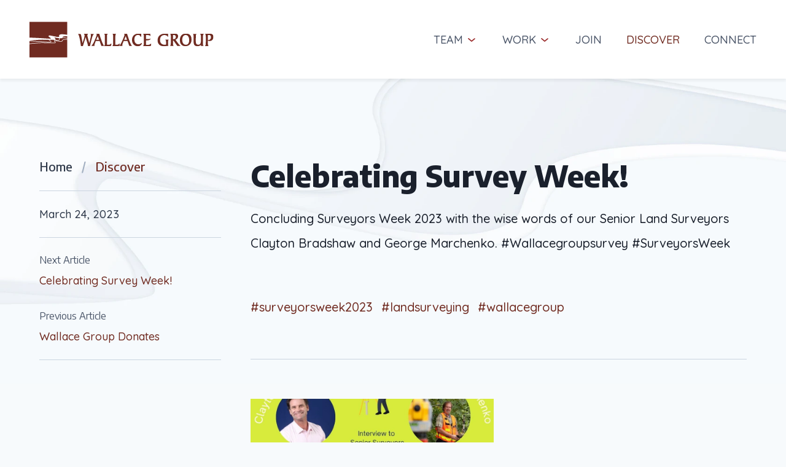

--- FILE ---
content_type: text/html; charset=UTF-8
request_url: https://wallacegroup.us/discover/article/celebrating-survey-week-2
body_size: 12451
content:
<!doctype html>
<html lang="en" prefix="og: http://ogp.me/ns# fb: http://ogp.me/ns/fb#">

<head>

  <!-- Global site tag (gtag.js) - Google Analytics -->
  <script async src="https://www.googletagmanager.com/gtag/js?id=UA-118758159-1"></script>
  <script>
    window.dataLayer = window.dataLayer || [];
    function gtag(){dataLayer.push(arguments);}
    gtag('js', new Date());

    gtag('config', 'UA-118758159-1');
  </script>

  <meta name="google-site-verification" content="qDBjckBgg2JGVXKCppS96Z-EnbNtSTQdx8qNh5dkffU" />

  <link rel="icon" type="image/png" href="/assets/favicon.png">

      <meta charset="utf-8">
    <meta http-equiv="x-ua-compatible" content="ie=edge">
    <meta name="viewport" content="width=device-width, initial-scale=1, shrink-to-fit=no">
    <link rel="dns-prefetch" href="https://wallacegroup.us/">
    <link rel="preconnect" href="https://wallacegroup.us/" crossorigin>
    <link rel="preconnect" href="https://wallacegroup.imgix.net" crossorigin>

    <link rel="icon" type="image/png" href="/favicon-96x96.png" sizes="96x96" />
    <link rel="icon" type="image/svg+xml" href="/favicon.svg" />
    <link rel="shortcut icon" href="/favicon.ico" />
    <link rel="apple-touch-icon" sizes="180x180" href="/apple-touch-icon.png" />
    <meta name="apple-mobile-web-app-title" content="Wallace Group" />
    <link rel="manifest" href="/site.webmanifest" />

    <link rel="alternate" type="application/rss+xml" href="https://wallacegroup.us/feeds/discover.rss">

        
    <script type="module">!function(){const e=document.createElement("link").relList;if(!(e&&e.supports&&e.supports("modulepreload"))){for(const e of document.querySelectorAll('link[rel="modulepreload"]'))r(e);new MutationObserver((e=>{for(const o of e)if("childList"===o.type)for(const e of o.addedNodes)if("LINK"===e.tagName&&"modulepreload"===e.rel)r(e);else if(e.querySelectorAll)for(const o of e.querySelectorAll("link[rel=modulepreload]"))r(o)})).observe(document,{childList:!0,subtree:!0})}function r(e){if(e.ep)return;e.ep=!0;const r=function(e){const r={};return e.integrity&&(r.integrity=e.integrity),e.referrerpolicy&&(r.referrerPolicy=e.referrerpolicy),"use-credentials"===e.crossorigin?r.credentials="include":"anonymous"===e.crossorigin?r.credentials="omit":r.credentials="same-origin",r}(e);fetch(e.href,r)}}();</script>
<script type="module" src="https://wallacegroup.us/dist/assets/app-BHcvJQuF.js" crossorigin onload="e=new CustomEvent(&#039;vite-script-loaded&#039;, {detail:{path: &#039;src/main.ts&#039;}});document.dispatchEvent(e);"></script>
<link href="https://wallacegroup.us/dist/assets/app-iR6JL4PY.css" rel="stylesheet">
  
  			        
		
	<title>Celebrating Survey Week! - Wallace Group - San Luis Obispo, Santa Barbara, Salinas</title>
	<meta name="description" content="We deliver meaningful, elegant, and cost-effective planning, design, and engineering solutions. Wallace Group are experts in Civil Engineering projects including Transportation, Land Development, Water Resources, Survey and GIS, Wineries, Mechanical Engineering & Landscape Architecture." />

                  
	        
	<meta property="fb:app_id" content="">
	<meta property="og:url" content="https://wallacegroup.us/discover/article/celebrating-survey-week-2" />
	<meta property="og:type" content="website" />
	<meta property="og:title" content="Celebrating Survey Week! - Wallace Group - San Luis Obispo, Santa Barbara, Salinas" />
	<meta property="og:image" content="https://d1fa6dmndlz7t9.cloudfront.net/images/_1200x630_crop_center-center_none/wallace-group-default-social-image.png" />
	<meta property="og:image:width" content="1200" />
	<meta property="og:image:height" content="630" />
	<meta property="og:description" content="We deliver meaningful, elegant, and cost-effective planning, design, and engineering solutions. Wallace Group are experts in Civil Engineering projects including Transportation, Land Development, Water Resources, Survey and GIS, Wineries, Mechanical Engineering & Landscape Architecture." />
	<meta property="og:site_name" content="Wallace Group" />
	<meta property="og:locale" content="en_US" />
	<meta property="og:locale:alternate" content="en_US" />
	
	      
	<meta name="twitter:card" content="summary_large_image" />
	<meta name="twitter:site" content="" />
	<meta name="twitter:url" content="https://wallacegroup.us/discover/article/celebrating-survey-week-2" />
	<meta name="twitter:title" content="Celebrating Survey Week! - Wallace Group - San Luis Obispo, Santa Barbara, Salinas" />
	<meta name="twitter:description" content="We deliver meaningful, elegant, and cost-effective planning, design, and engineering solutions. Wallace Group are experts in Civil Engineering projects including Transportation, Land Development, Water Resources, Survey and GIS, Wineries, Mechanical Engineering & Landscape Architecture." />
	<meta name="twitter:image" content="https://d1fa6dmndlz7t9.cloudfront.net/images/_1200x630_crop_center-center_none/wallace-group-default-social-image.png" />

	
	<link rel="home" href="https://wallacegroup.us/" />
	<link rel="canonical" href="https://wallacegroup.us/discover/article/celebrating-survey-week-2">
</head>

<body class="overflow-x-hidden font-quicksand flex flex-col items-stretch min-h-full bg-pale-grey" onload="if (navigator.userAgent.indexOf('Safari') != -1 && navigator.userAgent.indexOf('Chrome') == -1) {document.body.classList.add('safari');}">
    <nav class="top-bar w-full fixed top-0 left-0 h-16 md:h-32 flex items-center bg-white shadow-xs transform transition-all duration-150 z-50">
  <div class="top-bar-inner simple-wrapper flex items-center justify-between">
    <a href="https://wallacegroup.us/" title="Wallace Group">
      <svg class="site-logo transition-all duration-150" width="300px" height="59px" xmlns="http://www.w3.org/2000/svg" fill="none" viewBox="0 0 369 72">
        <title>Wallace Group logo</title>
        <g fill="#702b21" clip-path="url(#clip0)">
          <path d="M127.2 27.2c-.6 1-1.1 2.3-1.5 3.7-.9 2.7-2.4 8.7-4.5 18h-3.9l-.5-2.8-.8-2.9-3.5-12.3-1.1 3.9-1.6 5c-1.4 4.5-2.3 7.5-2.7 9.1h-4l-1.3-9c-.4-2.5-.9-5-1.5-7.4-.6-2.4-1-4-1.4-4.9-.4-1.3-1.1-2.4-1.9-3.1h3.7c1 0 1.7.2 2 .7l.5 1 .5 1.9c.7 3.6 1.6 8.6 2.5 14.8l2.8-8.3.6-2.1.5-2.3c.2-1.1.3-1.9.3-2.6 0-.4 0-.7-.1-1l-.4-.9-1-1.3h8.4l-.7 1c-.3.5-.5.7-.5.8l-.2.4V28l.3 1.3 3.6 13.6 2-8.1.6-2.5.4-2.1c.2-1.2.3-2.2.3-2.8 0-.6 0-1-.1-1.3 0-.1-.1-.3-.1-.4l-.8-1.2h7c-.7.8-1.4 1.7-1.9 2.7zM144.1 48.8l-3.6-10.1h-7.6l-1.4 3.5c-.9 2.4-1.4 4-1.4 4.9v.4l.1.4.3.8h-6.6c.9-1.1 1.7-2 2.3-3 .3-.4.6-.8.9-1.3l.9-1.5c.5-1 1.1-2.1 1.6-3.3.6-1.2 1.1-2.5 1.8-4l1.4-3.4 1.1-3c.6-1.8.9-2.8.9-3.2l-.1-.4-.1-.3-.9-1h6.1c.9 3.1 1.8 5.9 2.7 8.4.8 2.4 1.6 4.7 2.4 6.8.7 1.9 1.4 3.6 2.1 5 .8 1.6 1.6 3 2.4 4h-5.3v.3zM136.8 29l-3 7.2h5.6l-2.6-7.2zM163.4 48.5l-1.1.2-1 .1h-11.8c.5-.6.9-1.1 1-1.5.1-.4.2-.7.3-.8 0-.2.1-.4.1-.8.2-1.3.2-4 .2-8.1v-1.5c0-4.6 0-7.3-.1-7.9-.1-.6-.1-1.1-.2-1.5-.1-.4-.2-.7-.2-.9-.1-.4-.5-.9-1.1-1.5h7.3c-.5.6-.8 1-1 1.4-.1.3-.3.6-.3.9-.1.2-.1.5-.1.8 0 1-.1 2.2-.1 3.5v12.6l.1 2.8h1.5c1.9 0 3.3-.2 4.1-.5.9-.4 1.6-1 2.2-1.8l1 .4-.8 4.1zM180.1 48.5l-1.1.2-1 .1H166.1c.5-.6.9-1.1 1-1.5.1-.4.2-.7.3-.8 0-.2.1-.4.1-.8.2-1.3.2-4 .2-8.1v-1.5c0-4.6 0-7.3-.1-7.9-.1-.6-.1-1.1-.2-1.5-.1-.4-.1-.7-.2-.9-.1-.4-.5-.9-1-1.5h7.3c-.5.6-.8 1-1 1.4-.1.3-.3.6-.3.9-.1.2-.1.5-.1.8 0 1-.1 2.2-.1 3.5 0 1.3-.1 2.8-.1 4.6v8l.1 2.8h1.5c1.9 0 3.3-.2 4.1-.5.9-.4 1.6-1 2.2-1.8l1 .4-.7 4.1z"></path>
          <path d="M200 48.8l-3.6-10.1h-7.7l-1.4 3.5c-.9 2.4-1.4 4-1.4 4.9v.4l.1.4.3.8h-6.6c.9-1.1 1.7-2 2.3-3 .3-.4.6-.8.8-1.3l.9-1.5c.5-1 1.1-2.1 1.6-3.3.6-1.2 1.1-2.5 1.8-4l1.4-3.4 1.1-3c.6-1.8.9-2.8.9-3.2l-.1-.4-.1-.3-.9-1h6.1c.9 3.1 1.8 5.9 2.7 8.4.8 2.4 1.6 4.7 2.4 6.8.7 1.9 1.5 3.6 2.1 5 .8 1.6 1.6 3 2.4 4H200v.3zM192.8 29l-3 7.2h5.6l-2.6-7.2zM222.3 47.6c-1.6 1.1-3.4 1.6-5.6 1.6-3.3 0-6-1.2-8.1-3.5-2.1-2.3-3.2-5.3-3.2-8.9 0-3.9 1.1-7 3.4-9.3 2.3-2.3 5.4-3.5 9.3-3.5.5 0 1.4.1 2.7.2 1.2.2 2.3.2 3.2.2l-.2 5.6-1.1.1c-.4-1-1.1-1.9-2-2.6-.9-.6-1.9-.9-3-.9-2.4 0-4.3.8-5.6 2.4-1.4 1.6-2 3.8-2 6.7 0 3 .7 5.3 2.2 7 1.5 1.7 3.5 2.6 6 2.6 1.3 0 2.4-.2 3.3-.7 1-.4 1.9-1.1 2.7-1.9l1 .5c-.4 1.8-1.4 3.3-3 4.4zM243.3 48.5l-1.3.2-.8.1H227.6c.5-.6.9-1.1 1-1.5.1-.4.2-.7.3-.8 0-.2.1-.4.1-.8.2-1.3.2-4 .2-8.1v-1.5c0-4.6 0-7.2-.1-7.8-.1-.6-.1-1.1-.2-1.5-.1-.4-.2-.7-.2-.9-.1-.4-.5-.9-1.1-1.5h8.9l3.7-.1h.2l1.6.1.3 3.9-1.1.2c-.2-.6-.6-1-1.4-1.3L238 27c-.7-.1-1.7-.1-2.9-.1h-1.5l-.2 2v5.8H239.1c.6 0 1.9-.2 4-.7-.8 1-1.5 1.7-2 2.1-.6.4-1.2.7-1.8.9-1 .3-2.9.5-5.5.5h-.7l.3.1v6.9l.2 2h1.6c2.2 0 3.9-.2 5-.5 1.1-.4 2-1 2.6-1.8l1 .4-.5 3.9zM278.1 37.4c-.2.4-.3.8-.3 1.2-.1 1.1-.2 2.6-.2 4.6 0 1.4 0 2.5.1 3.2l.1.9.5 1.3c-1.2 0-2.2.1-3 .1l-2.4.3c-.4 0-1 .1-1.7.2h-1.8c-4.1 0-7.2-1-9.4-3.1s-3.3-5-3.3-8.9c0-4 1.3-7.2 4-9.6 2.7-2.4 6.3-3.6 10.9-3.6l2.7.1 3.5.4v6.1l-1.2-1.2c-.3-.3-.7-.6-1-.9-.6-.4-1.2-.8-1.7-1-1.2-.5-2.4-.7-3.7-.7-2.6 0-4.7.9-6.3 2.6-1.6 1.7-2.4 4.2-2.4 7.2 0 1.6.2 3 .6 4.1.4 1.2 1 2.2 1.9 3 1.8 1.7 4.1 2.6 7.2 2.6h1.4l.8-.1.2-1.6v-2.3c0-1.6-.1-2.8-.2-3.7 0-.4-.1-.8-.3-1.2l-1-1.4h7.1c-.6.5-1 1-1.1 1.4zM297.7 48.8c-.7 0-1.1-.1-1.3-.3-.3-.1-.6-.4-1-.9l-6.1-8.7c-.4-.6-.8-1-1.1-1.2-.3-.1-.7-.2-1.2-.2h.4v5.9c0 1.1.1 1.9.2 2.5.1.6.2 1.1.3 1.4.1.3.4.8.9 1.4h-7.3c.5-.6.9-1.1 1-1.5.1-.4.2-.7.3-.8 0-.2.1-.4.1-.8.2-1.3.3-4 .3-8.1V36c0-4.7 0-7.3-.1-7.9-.1-.6-.2-1.1-.2-1.5-.1-.4-.2-.7-.2-.9-.2-.4-.5-.9-1.1-1.5h6.9l3.1-.2c2 0 3.5.4 4.5 1.3 1.1.9 1.6 2.2 1.6 3.9 0 1.6-.5 3-1.5 4.3-.5.6-1 1.1-1.6 1.5-.6.4-1.3.8-2.1 1.2l4.7 6.6 1.2 1.6 1.1 1.4 1.1 1c.4.4 1.1 1 2 1.7h-4.9v.3zm-5.5-21.1c-.6-.6-1.5-.9-2.8-.9H287.6l-.2 2V35.1h1c1.5 0 2.7-.4 3.5-1.2.8-.8 1.3-1.9 1.3-3.4-.1-1.3-.4-2.3-1-2.8zM321.2 45.5c-2.2 2.4-5.2 3.6-8.9 3.6-3.5 0-6.2-1.1-8.1-3.2-2-2.1-2.9-5.1-2.9-9 0-4.1 1.1-7.3 3.2-9.6s5.1-3.4 8.9-3.4c3.7 0 6.5 1 8.4 3.1 1 1 1.7 2.3 2.1 3.7.5 1.4.7 3.1.7 5.2 0 4-1.1 7.2-3.4 9.6zM318 29.6c-1.3-1.9-2.9-2.8-5-2.8-2.2 0-3.9.8-5.1 2.4-1.2 1.6-1.9 3.9-1.9 6.9 0 3.2.6 5.7 1.9 7.5 1.3 1.8 3.1 2.7 5.5 2.7 2 0 3.5-.8 4.7-2.4 1.2-1.6 1.8-3.8 1.8-6.7 0-3.2-.6-5.8-1.9-7.6zM348 25.9c-.2.4-.3 1.1-.4 2.1-.1 1-.2 3.8-.2 8.6l.1 4.9.1 4.1c.1.7.2 1.2.3 1.6.2.4.5.9 1.1 1.5h-5.7l.1-2.3c-.7.7-1.4 1.3-2.2 1.7-1.4.7-2.9 1.1-4.6 1.1-2.6 0-4.6-.7-5.9-2.1-1.3-1.4-1.9-3.4-1.9-6.2v-4.3c0-4.8 0-7.5-.1-8.3-.1-.7-.2-1.2-.2-1.5-.1-.3-.1-.6-.2-.8-.1-.4-.5-.9-1-1.5h7.6c-.6.5-1 1-1.2 1.4-.2.4-.3.7-.4 1-.1.3-.1.6-.1.9V32l-.1 5.5c0 1 0 1.9.1 2.6 0 .7.1 1.3.2 1.9.2 1.2.5 2 .9 2.5.7 1 2 1.6 3.9 1.6 2 0 3.3-.7 4.1-2 .8-1.4 1.2-3.9 1.2-7.5v-6.8c0-1.1-.1-1.8-.2-2.3-.1-.7-.2-1.1-.4-1.5-.3-.5-.7-1-1.4-1.6h7.9c-.8.6-1.2 1.1-1.4 1.5zM366.3 36.5c-1.4 1.5-3.1 2.2-5.2 2.2h-.7c-.2 0-.7-.1-1.4-.2-.3-.1-.6-.2-1-.3-.3-.1-.6-.2-.8-.4l.3-1h.3c1.8 0 3.2-.5 4.2-1.5s1.5-2.4 1.5-4.2c0-1.5-.3-2.6-1-3.3-.7-.7-1.8-1.1-3.1-1.1h-1.9l-.1 1.8-.1 1.2v12.7c0 1.4.1 2.5.2 3.2.1.7.2 1.3.3 1.7.1.4.4.9 1 1.5h-7.3c.5-.6.9-1.1 1-1.5.1-.4.2-.7.3-.8 0-.2.1-.4.1-.8.2-1.3.3-4 .3-8.1v-1.5c0-4.7 0-7.3-.1-7.9-.1-.6-.2-1.1-.2-1.5-.1-.4-.2-.7-.2-.9-.2-.4-.5-.9-1.1-1.5h2.4l2-.2h1.9l3.2-.1c2.3 0 4.1.6 5.4 1.7 1.3 1.1 1.9 2.8 1.9 5.1 0 2.4-.7 4.2-2.1 5.7z"></path>
        </g>
        <g fill="#702b21" clip-path="url(#clip1)">
          <path d="M66.352 31.325l-.084.283c2.166.113 5.794.452 9.732 1.073v-3.333c-1.688-.17-3.178-.226-4.388-.113-4.978.48-5.147 1.356-5.26 2.09zM.113 43.923c2.193-.763 21.657-2.147 26.27-2.005 4.866.14 22.25.452 24.302.14.563-.084.816-.225.844-.338.028-.085.056-.565-1.547-2.034-.534-.48-1.125-1.13-.816-1.695.085-.197.394-.762 2.448-.31 2.616.593 7.819 1.242 9.141 1.384 3.77.339 4.585-.65 4.753-.96l.113-.396c.225-1.215.788-2.203 5.935-2.684 1.266-.112 2.756-.084 4.472.057v-1.469c-4.275-.678-8.27-1.017-10.323-1.101-.843.706-2.447.988-4.669.819-.31.197-.59.395-.76.65-.28.395-.309.847-.112 1.355.282.706.253 1.3-.084 1.752-.731.988-2.616.932-4.5.734-.704-.085-3.629-.678-6.751-1.328 0 0-.14-.028-.394-.084-2.137.028-5.344.028-8.72 0 .507.395 1.126.847 1.576 1.158 1.266.904 2.053 1.468 2.306 1.864.253.424.17.763.085.932-.253.537-1.07.82-2.785.989-1.21.113-9.282-.452-15.189-.848l-5.231-.339-10.154-.48L0 39.178v4.773c.084-.028.113-.028.113-.028z"></path>
          <path d="M71.64 35.93c-4.866.451-5.006 1.299-5.119 1.948l-.197.678c-.45.848-1.8 1.808-5.653 1.44-1.35-.112-6.61-.79-9.254-1.383-.788-.17-1.154-.17-1.35-.113.056.113.197.282.534.565 1.266 1.158 1.856 1.977 1.856 2.655 0 .113-.028.226-.056.31-.225.791-1.237.933-1.575.961-2.222.31-20.28 0-24.443-.141-5.063-.17-23.992 1.27-25.961 1.949a2.105 2.105 0 01-.422.084V72h76V36.014c-1.688-.141-3.15-.198-4.36-.085zM20.477 32.85l5.175.34c5.57.395 13.98.96 15.133.847 1.8-.17 2.137-.452 2.194-.565.028-.056-.029-.113-.057-.17-.197-.282-1.21-1.016-2.081-1.666-1.547-1.102-2.532-1.836-2.672-2.288-.113-.31-.028-.65.197-.932.534-.622 1.744-.876 3.206-.678l7.398 1.469c2.953.621 6.019 1.243 6.694 1.327.9.085 3.235.34 3.825-.452.169-.226.169-.565 0-1.017-.31-.762-.225-1.468.197-2.062.844-1.214 3.207-1.92 6.02-1.779 2.025.085 6.019.424 10.322 1.102V0H0v31.89c5.794.254 20.477.96 20.477.96z"></path>
          <path d="M25.736 39.573c5.542.367 13.895.96 15.049.848 1.8-.17 2.053-.452 2.025-.509-.169-.254-1.266-1.045-2.053-1.61-1.266-.904-2.026-1.497-2.42-1.92-4.81-.057-9.647-.17-11.954-.227-4.584-.14-23.852 1.215-25.99 1.978a.973.973 0 01-.365.056v.085l20.505.96 5.203.34zM59.742 33.19c-2.11-.226-6.103-.791-8.325-1.3-1.041-.226-1.52-.141-1.604-.085 0 0 0 .226.647.82 1.407 1.27 1.97 2.146 1.772 2.796-.084.31-.337.537-.73.678 1.996.395 3.684.734 4.134.79.787.085 3.15.34 3.684-.395.141-.197.141-.48-.028-.875-.309-.82-.253-1.582.197-2.203.113-.085.197-.142.253-.226z"></path>
        </g>
        <defs>
          <clipPath id="clip0">
            <path fill="#fff" d="M0 0h271.4v25.2H0z" transform="translate(97 24)"></path>
          </clipPath>
          <clipPath id="clip1">
            <path fill="#fff" d="M0 0h76v72H0z"></path>
          </clipPath>
        </defs>
      </svg>
    </a>
    <button class="menu-button block lg:hidden relative z-50" aria-label="Open navigation">
      <svg xmlns="http://www.w3.org/2000/svg" class="w-8 text-brownish-red fill-current" viewBox="0 0 32 32"><path class="line line-1" d="M4 10h24a2 2 0 000-4H4a2 2 0 000 4z" /><path class="line line-2" d="M28 14H4a2 2 0 000 4h24a2 2 0 000-4z" /><path class="line line-3" d="M28 22H4a2 2 0 000 4h24a2 2 0 000-4z" /></svg>
    </button>
    <div class="main-menu flex flex-col lg:flex-row justify-start lg:items-center fixed right-0 top-0 h-screen lg:relative lg:h-auto overflow-scroll lg:overflow-visible bg-white lg:bg-transparent max-w-sm lg:max-w-none w-full lg:w-auto py-32 lg:py-0 z-40" data-scroll-lock-scrollable>
                    
    <div class="menu-item-wrapper relative lg:ml-10 first:ml-0 group mt-4 lg:mt-0">
      <a  href="#" data-no-swup class="menu-item with-submenu inline-flex items-center link-text text-3xl lg:text-lg uppercase text-slate group-hover:text-brownish-red transition-colors duration-150 w-full lg:w-auto px-6 lg:px-0">Team<span class="inline-block ml-1"><svg class="w-5" xmlns="http://www.w3.org/2000/svg" fill="none" viewBox="0 0 20 21"><defs/><path fill="#9B2C2C" d="M4.167 8.833a.837.837 0 01.444-.738.835.835 0 01.922.097L10 11.925l4.475-3.6a.827.827 0 01.614-.182.827.827 0 01.31.098.816.816 0 01.251.209.826.826 0 01.168.297c.035.109.047.224.035.339a.826.826 0 01-.328.581l-5 4.025a.834.834 0 01-1.058 0l-5-4.167a.831.831 0 01-.3-.692z"/></svg></span></a><div class="submenu">
          <div class="spacer h-4 block lg:hidden"></div>
          <div class="submenu-inner bg-pale-grey shadow-inner lg:bg-white lg:rounded-md lg:shadow-sm">
                          <a  href="https://wallacegroup.us/who-we-are" title="Who we are" class="block p-6 border-b border-pale-grey-two last:border-none transition-colors duration-150 hover:bg-pale-grey">
                <span class="block text-brownish-red underline link-text">Who we are</span>
                                  <span class="block text-dark-two small-quicksand-body-text mt-1">We’ve built our reputation on integrity, honesty, fairness, and reliability.</span>
                              </a>
                          <a  href="https://wallacegroup.us/our-people" title="Meet the team at Wallace Group" class="block p-6 border-b border-pale-grey-two last:border-none transition-colors duration-150 hover:bg-pale-grey">
                <span class="block text-brownish-red underline link-text">Our people</span>
                                  <span class="block text-dark-two small-quicksand-body-text mt-1">Meet the team at Wallace Group</span>
                              </a>
                          <a  href="https://wallacegroup.us/timeline" title="The history of Wallace Group" class="block p-6 border-b border-pale-grey-two last:border-none transition-colors duration-150 hover:bg-pale-grey">
                <span class="block text-brownish-red underline link-text">Timeline</span>
                                  <span class="block text-dark-two small-quicksand-body-text mt-1">A brief history of Wallace Group</span>
                              </a>
                      </div>
        </div></div>
                    
    <div class="menu-item-wrapper relative lg:ml-10 first:ml-0 group mt-4 lg:mt-0">
      <a  href="#" data-no-swup class="menu-item with-submenu inline-flex items-center link-text text-3xl lg:text-lg uppercase text-slate group-hover:text-brownish-red transition-colors duration-150 w-full lg:w-auto px-6 lg:px-0">Work<span class="inline-block ml-1"><svg class="w-5" xmlns="http://www.w3.org/2000/svg" fill="none" viewBox="0 0 20 21"><defs/><path fill="#9B2C2C" d="M4.167 8.833a.837.837 0 01.444-.738.835.835 0 01.922.097L10 11.925l4.475-3.6a.827.827 0 01.614-.182.827.827 0 01.31.098.816.816 0 01.251.209.826.826 0 01.168.297c.035.109.047.224.035.339a.826.826 0 01-.328.581l-5 4.025a.834.834 0 01-1.058 0l-5-4.167a.831.831 0 01-.3-.692z"/></svg></span></a><div class="submenu">
          <div class="spacer h-4 block lg:hidden"></div>
          <div class="submenu-inner bg-pale-grey shadow-inner lg:bg-white lg:rounded-md lg:shadow-sm">
                          <a  href="https://wallacegroup.us/projects" title="Wallace Group projects" class="block p-6 border-b border-pale-grey-two last:border-none transition-colors duration-150 hover:bg-pale-grey">
                <span class="block text-brownish-red underline link-text">Projects</span>
                                  <span class="block text-dark-two small-quicksand-body-text mt-1">Success is achieved by listening, learning and working together to accomplish our clients&#039; goals.</span>
                              </a>
                          <a  href="https://wallacegroup.us/services" class="block p-6 border-b border-pale-grey-two last:border-none transition-colors duration-150 hover:bg-pale-grey">
                <span class="block text-brownish-red underline link-text">Services</span>
                                  <span class="block text-dark-two small-quicksand-body-text mt-1">We deliver meaningful, elegant, and cost-effective planning, design, and engineering solutions</span>
                              </a>
                      </div>
        </div></div>
                    
    <div class="menu-item-wrapper relative lg:ml-10 first:ml-0 group mt-4 lg:mt-0">
      <a  href="https://wallacegroup.us/join" class="menu-item inline-flex items-center link-text text-3xl lg:text-lg uppercase text-slate group-hover:text-brownish-red transition-colors duration-150 w-full lg:w-auto px-6 lg:px-0">Join</a></div>
                    
    <div class="menu-item-wrapper relative lg:ml-10 first:ml-0 group mt-4 lg:mt-0">
      <a  href="https://wallacegroup.us/discover" class="menu-item inline-flex items-center link-text text-3xl lg:text-lg uppercase text-brownish-red transition-colors duration-150 w-full lg:w-auto px-6 lg:px-0">Discover</a></div>
                    
    <div class="menu-item-wrapper relative lg:ml-10 first:ml-0 group mt-4 lg:mt-0">
      <a  href="https://wallacegroup.us/connect" class="menu-item inline-flex items-center link-text text-3xl lg:text-lg uppercase text-slate group-hover:text-brownish-red transition-colors duration-150 w-full lg:w-auto px-6 lg:px-0">Connect</a></div>
  </div>    <div class="nav-overlay fixed left-0 top-0 w-screen h-screen bg-dark bg-opacity-75 z-30 opacity-0 pointer-events-none transition-opacity duration-150"></div>
  </div>
</nav>
  <main class="content-main swup-container entry-article flex-1 pt-16 md:pt-32">
        <article class="white-wrapper">
    

      
            
    
    
    <img class="absolute top-0 left-0 w-full h-auto page-bg" src="data:image/svg+xml;charset=utf-8,%3Csvg%20xmlns%3D%27http%3A%2F%2Fwww.w3.org%2F2000%2Fsvg%27%20width%3D%27480%27%20height%3D%27248%27%20style%3D%27background%3Atransparent%27%2F%3E" srcset="https://wallacegroup.imgix.net/images/backgrounds/header-bg-white.v4.jpg?auto=compress%2Cformat&amp;fit=clip&amp;fm=jpg&amp;q=80&amp;w=480&amp;s=01a6ac977af0c2af8484d2df6c296ceb 480w, https://wallacegroup.imgix.net/images/backgrounds/header-bg-white.v4.jpg?auto=compress%2Cformat&amp;fit=clip&amp;fm=jpg&amp;q=80&amp;w=1080&amp;s=feba2e8bbc2b5787b218db7da6a65d7e 1080w, https://wallacegroup.imgix.net/images/backgrounds/header-bg-white.v4.jpg?auto=compress%2Cformat&amp;fit=clip&amp;fm=jpg&amp;q=80&amp;w=1680&amp;s=613293dfd12b51ec2067b79dfc06351e 1680w, https://wallacegroup.imgix.net/images/backgrounds/header-bg-white.v4.jpg?auto=compress%2Cformat&amp;fit=clip&amp;fm=jpg&amp;q=80&amp;w=2280&amp;s=d2b484904356a14e8594ae4d93938523 2280w, https://wallacegroup.imgix.net/images/backgrounds/header-bg-white.v4.jpg?auto=compress%2Cformat&amp;fit=clip&amp;fm=jpg&amp;q=80&amp;w=2880&amp;s=cf0feb7de30ac1b0ab064381ed776342 2880w" width="480" height="248" alt="Header bg white v4">
      <div class="default-wrapper flex flex-col lg:flex-row relative">
      <div class="details lg:max-w-xs lg:pr-6 lg:mr-6 w-full mb-4 md:mb-8 lg:mb-0">
        <div class="flex flex-row lg:flex-col flex-wrap items-center lg:items-stretch border-b border-cloudy-blue pb-3 md:pb-6 lg:pb-0 w-full justify-between">
          <div class="breadcrumb-text text-dark-two lg:pb-6 lg:border-b lg:border-cloudy-blue">
            <a class="hover:to-brownish-red transition-colors duration-150" href="https://wallacegroup.us/" title="Wallace Group">Home</a>
            &nbsp;&nbsp;<span class="text-bluey-grey">/</span>&nbsp;&nbsp;
            <a class="text-brownish-red hover:text-dark transition-colors duration-150" href="https://wallacegroup.us/discover" title="">Discover</a>
          </div>
          <time class="block lg:py-6 link-text text-dark-two">March 24, 2023</time>
        </div>
                  <div class="nextPrevious py-6 border-b border-cloudy-blue hidden lg:block">
                  <div class="next lg:mb-8">
      <h3 class="small-body-text text-slate mb-2">Next Article</h3>
      <a class="text-brownish-red hover:text-dark transition-colors duration-150 link-text" href="https://wallacegroup.us/discover/article/celebrating-survey-week" title="Celebrating Survey Week!">Celebrating Survey Week!</a>
    </div>
        <div class="prev text-right md:text-left">
      <h3 class="small-body-text text-slate mb-2">Previous Article</h3>
      <a class="text-brownish-red hover:text-dark transition-colors duration-150 link-text" href="https://wallacegroup.us/discover/article/wallace-group-donates" title="Wallace Group Donates">Wallace Group Donates</a>
    </div>
  
          </div>
              </div>
      <div class="article-content flex-1">
        <h1 class="small-extra-title-text mb-5 text-dark leading-none">Celebrating Survey Week!</h1>
        <div class="text-format article-body-text text-dark leading-loose mb-8 md:mb-16"><p>Concluding Surveyors Week 2023 with the wise words of our Senior Land Surveyors Clayton Bradshaw and George Marchenko. #Wallacegroupsurvey #SurveyorsWeek <br /></p></div>
                  <div class="tags article-body-text my-8 md:my-16">
                          <a class="text-brownish-red hover:text-dark transition-colors duration-150 inline-block mr-2" href="https://wallacegroup.us/discover/tag/surveyorsweek2023" title="surveyorsweek2023">#surveyorsweek2023</a>
                          <a class="text-brownish-red hover:text-dark transition-colors duration-150 inline-block mr-2" href="https://wallacegroup.us/discover/tag/landsurveying" title="landsurveying">#landsurveying</a>
                          <a class="text-brownish-red hover:text-dark transition-colors duration-150 inline-block mr-2" href="https://wallacegroup.us/discover/tag/wallacegroup" title="wallacegroup">#wallacegroup</a>
                      </div>
        
        

                  <div class="article-gallery pt-8 md:pt-16 border-t border-cloudy-blue grid grid-cols-1 md:grid-cols-2 gap-4">
                          

      
                      
    
    
    <img class="w-full h-auto appear-in" src="data:image/svg+xml;charset=utf-8,%3Csvg%20xmlns%3D%27http%3A%2F%2Fwww.w3.org%2F2000%2Fsvg%27%20width%3D%27480%27%20height%3D%27358%27%20style%3D%27background%3Atransparent%27%2F%3E" srcset="https://wallacegroup.imgix.net/images/CLB-and-GYM.jpg?auto=compress%2Cformat&amp;crop=focalpoint&amp;fit=crop&amp;fm=jpg&amp;fp-x=0.5&amp;fp-y=0.5&amp;h=358&amp;q=80&amp;w=480&amp;s=d63b29e7e593d90cc9c51fa9849e61a6 480w, https://wallacegroup.imgix.net/images/CLB-and-GYM.jpg?auto=compress%2Cformat&amp;crop=focalpoint&amp;fit=crop&amp;fm=jpg&amp;fp-x=0.5&amp;fp-y=0.5&amp;h=448&amp;q=80&amp;w=600&amp;s=a71f354e3440ed817babbe8671058aa6 600w, https://wallacegroup.imgix.net/images/CLB-and-GYM.jpg?auto=compress%2Cformat&amp;crop=focalpoint&amp;fit=crop&amp;fm=jpg&amp;fp-x=0.5&amp;fp-y=0.5&amp;h=537&amp;q=80&amp;w=720&amp;s=38ef03c0ce1bdc6198379be70efef9a3 720w, https://wallacegroup.imgix.net/images/CLB-and-GYM.jpg?auto=compress%2Cformat&amp;crop=focalpoint&amp;fit=crop&amp;fm=jpg&amp;fp-x=0.5&amp;fp-y=0.5&amp;h=627&amp;q=80&amp;w=840&amp;s=d97aa79d500d2265dda76713f5bce5ec 840w, https://wallacegroup.imgix.net/images/CLB-and-GYM.jpg?auto=compress%2Cformat&amp;crop=focalpoint&amp;fit=crop&amp;fm=jpg&amp;fp-x=0.5&amp;fp-y=0.5&amp;h=716&amp;q=80&amp;w=960&amp;s=14ef27dec3d8b504b8945011da8ffe1e 960w" width="480" height="358" alt="CLB and GYM" data-zoom-src="https://wallacegroup.imgix.net/images/CLB-and-GYM.jpg?auto=compress%2Cformat&amp;fit=clip&amp;h=1080&amp;q=80&amp;w=1920&amp;s=5ae84c622cf06b3911bd2809b3e79df8">
                        </div>
              </div>
              <div class="nextPrevious pt-3 md:pt-6 mt-8 md:mt-16 border-t border-cloudy-blue flex flex-row lg:hidden justify-between items-start">
                <div class="next lg:mb-8">
      <h3 class="small-body-text text-slate mb-2">Next Article</h3>
      <a class="text-brownish-red hover:text-dark transition-colors duration-150 link-text" href="https://wallacegroup.us/discover/article/celebrating-survey-week" title="Celebrating Survey Week!">Celebrating Survey Week!</a>
    </div>
        <div class="prev text-right md:text-left">
      <h3 class="small-body-text text-slate mb-2">Previous Article</h3>
      <a class="text-brownish-red hover:text-dark transition-colors duration-150 link-text" href="https://wallacegroup.us/discover/article/wallace-group-donates" title="Wallace Group Donates">Wallace Group Donates</a>
    </div>
  
        </div>
          </div>
  </article>
    </main>
  <footer class="footer bg-dark text-white pt-12 pb-6">
  <div class="footer-inner simple-wrapper">
    <div class="flex flex-col lg:flex-row justify-between lg:items-center pb-8 border-b border-dark-two mb-3">
      <div class="footer-menu-wrapper flex flex-row items-center justify-between md:justify-start">
        <svg xmlns="http://www.w3.org/2000/svg" width="76" height="72" fill="none" viewBox="0 0 76 72"><defs/><g class="fill-current" clip-path="url(#footer-logo)"><path d="M66.352 31.325l-.084.283c2.165.113 5.794.452 9.732 1.073v-3.333c-1.688-.17-3.179-.226-4.388-.113-4.979.48-5.147 1.356-5.26 2.09zM.113 43.923c2.193-.763 21.657-2.147 26.27-2.005 4.866.14 22.25.452 24.302.14.563-.084.816-.225.844-.338.028-.085.056-.565-1.547-2.034-.534-.48-1.125-1.13-.816-1.695.085-.197.394-.762 2.448-.31 2.616.593 7.819 1.242 9.141 1.384 3.77.339 4.585-.65 4.753-.96l.113-.396c.225-1.215.788-2.203 5.935-2.684 1.266-.112 2.756-.084 4.472.057v-1.469c-4.275-.678-8.27-1.017-10.323-1.101-.843.706-2.447.988-4.669.819-.31.197-.59.395-.76.65-.28.395-.309.847-.112 1.355.282.706.253 1.3-.084 1.752-.731.988-2.616.932-4.5.734-.704-.085-3.629-.678-6.751-1.328 0 0-.14-.028-.394-.084-2.137.028-5.344.028-8.72 0 .507.395 1.126.847 1.576 1.158 1.266.904 2.053 1.468 2.306 1.864.253.424.17.763.085.932-.253.537-1.07.82-2.785.989-1.21.113-9.282-.452-15.189-.848l-5.231-.339-10.154-.48L0 39.178v4.773c.084-.028.113-.028.113-.028z"/><path d="M71.64 35.93c-4.866.451-5.006 1.299-5.119 1.948l-.197.678c-.45.848-1.8 1.808-5.653 1.44-1.35-.112-6.61-.79-9.254-1.383-.788-.17-1.154-.17-1.35-.113.056.113.197.282.534.565 1.266 1.158 1.856 1.977 1.856 2.655 0 .113-.028.226-.056.31-.225.791-1.237.933-1.575.961-2.222.31-20.28 0-24.443-.141-5.063-.17-23.992 1.27-25.961 1.949a2.105 2.105 0 01-.422.084V72h76V36.014c-1.688-.141-3.15-.198-4.36-.085zM20.477 32.85l5.175.34c5.57.395 13.98.96 15.133.847 1.8-.17 2.137-.452 2.194-.565.028-.056-.029-.113-.057-.17-.197-.282-1.21-1.016-2.081-1.666-1.547-1.102-2.532-1.836-2.672-2.288-.113-.31-.028-.65.197-.932.534-.622 1.744-.876 3.206-.678l7.398 1.469c2.953.621 6.019 1.243 6.694 1.327.9.085 3.235.34 3.825-.452.169-.226.169-.565 0-1.017-.31-.762-.225-1.468.197-2.062.844-1.214 3.207-1.92 6.02-1.779 2.025.085 6.019.424 10.322 1.102V0H0v31.89c5.794.254 20.477.96 20.477.96z"/><path d="M25.737 39.573c5.54.367 13.895.96 15.048.848 1.8-.17 2.053-.452 2.025-.509-.169-.254-1.266-1.045-2.053-1.61-1.266-.904-2.026-1.497-2.42-1.92-4.81-.057-9.647-.17-11.953-.227-4.585-.14-23.852 1.215-25.99 1.978a.973.973 0 01-.366.056v.085l20.505.96 5.204.34zM59.742 33.19c-2.11-.226-6.103-.791-8.325-1.3-1.041-.226-1.52-.141-1.604-.085 0 0 0 .226.647.82 1.407 1.27 1.97 2.146 1.772 2.796-.084.31-.337.537-.73.678 1.996.395 3.684.734 4.134.79.787.085 3.15.34 3.684-.395.141-.197.141-.48-.028-.875-.309-.82-.253-1.582.197-2.203.113-.085.197-.142.253-.226z"/></g><defs><clipPath id="footer-logo"><path fill="#fff" d="M0 0h76v72H0z"/></clipPath></defs></svg>
        <div class="footer-menu w-full md:w-auto md:ml-6 xl:ml-10 mt-4 md:mt-0 text-center md:text-left hidden md:block">
                      <a class="text-white hover:text-brownish-red mx-3 md:ml-0 md:mr-6 xl:mr-10 last:mr-0 inline-block uppercase link-text transition-colors duration-150" href="https://wallacegroup.us/who-we-are">Team</a>
                      <a class="text-white hover:text-brownish-red mx-3 md:ml-0 md:mr-6 xl:mr-10 last:mr-0 inline-block uppercase link-text transition-colors duration-150" href="https://wallacegroup.us/projects">Work</a>
                      <a class="text-white hover:text-brownish-red mx-3 md:ml-0 md:mr-6 xl:mr-10 last:mr-0 inline-block uppercase link-text transition-colors duration-150" href="https://wallacegroup.us/join">Join</a>
                      <a class="text-white hover:text-brownish-red mx-3 md:ml-0 md:mr-6 xl:mr-10 last:mr-0 inline-block uppercase link-text transition-colors duration-150" href="https://wallacegroup.us/discover">Discover</a>
                      <a class="text-white hover:text-brownish-red mx-3 md:ml-0 md:mr-6 xl:mr-10 last:mr-0 inline-block uppercase link-text transition-colors duration-150" href="https://wallacegroup.us/connect">Connect</a>
                  </div>
        <a data-no-swup class="text-cloudy-blue hover:text-brownish-red transition-colors duration-150 body-mid-text inline-flex md:hidden items-center md:mb-0 lg:mb-4 xl:mb-0" href="tel:805 544-4011" title="Wallace Group phone number">
          <svg xmlns="http://www.w3.org/2000/svg" width="24" height="24" fill="none" viewBox="0 0 24 24"><defs/><path fill="#9B2C2C" d="M21 16.42v3.536a1 1 0 01-.93.998c-.437.03-.794.046-1.07.046-8.837 0-16-7.163-16-16 0-.276.015-.633.046-1.07A1 1 0 014.044 3H7.58a.5.5 0 01.498.45c.023.23.044.413.064.552A13.9 13.9 0 009.35 8.003c.095.2.033.439-.147.567l-2.158 1.542a13.047 13.047 0 006.844 6.844l1.54-2.154a.462.462 0 01.573-.149 13.9 13.9 0 004 1.205c.139.02.322.042.55.064a.5.5 0 01.449.498H21z"/></svg>
          <span class="inline-block ml-4">805 544-4011</span>
        </a>
      </div>
      <div class="footer-contact flex flex-col md:flex-row lg:flex-col xl:flex-row items-center lg:items-end xl:items-center justify-between mt-6 lg:mt-0">
        <a data-no-swup class="text-cloudy-blue hover:text-brownish-red transition-colors duration-150 body-mid-text hidden md:inline-flex items-center md:mb-0 lg:mb-4 xl:mb-0" href="tel:805 544-4011" title="Wallace Group phone number">
          <svg xmlns="http://www.w3.org/2000/svg" width="24" height="24" fill="none" viewBox="0 0 24 24"><defs/><path fill="#9B2C2C" d="M21 16.42v3.536a1 1 0 01-.93.998c-.437.03-.794.046-1.07.046-8.837 0-16-7.163-16-16 0-.276.015-.633.046-1.07A1 1 0 014.044 3H7.58a.5.5 0 01.498.45c.023.23.044.413.064.552A13.9 13.9 0 009.35 8.003c.095.2.033.439-.147.567l-2.158 1.542a13.047 13.047 0 006.844 6.844l1.54-2.154a.462.462 0 01.573-.149 13.9 13.9 0 004 1.205c.139.02.322.042.55.064a.5.5 0 01.449.498H21z"/></svg>
          <span class="inline-block ml-4">805 544-4011</span>
        </a>
        <div class="footer-social flex items-center justify-between w-full md:w-auto xl:ml-10">
                      <a class="text-cloudy-blue hover:text-brownish-red transition-colors duration-150 md:ml-8 first:ml-0"  href="https://www.facebook.com/WallaceGroup" rel="noopener noreferrer" aria-label="Visit us on Facebook" target="_blank"><svg class="fill-current" xmlns="http://www.w3.org/2000/svg" width="32" height="32" fill="none" viewBox="0 0 32 32"><path d="M20.536 28v-9.288h3.11l.466-3.61h-3.576v-2.305c0-1.045.29-1.758 1.79-1.758h1.911v-3.23a25.586 25.586 0 00-2.786-.142c-2.756 0-4.643 1.682-4.643 4.773v2.661h-3.117v3.611h3.117V28H5.333A1.334 1.334 0 014 26.667V5.333A1.333 1.333 0 015.333 4h21.334A1.333 1.333 0 0128 5.333v21.334A1.334 1.334 0 0126.667 28h-6.131z"/></svg></a>
                      <a class="text-cloudy-blue hover:text-brownish-red transition-colors duration-150 md:ml-8 first:ml-0"  href="https://twitter.com/WallaceGroupSLO" rel="noopener noreferrer" aria-label="Visit us on X" target="_blank"><svg class="fill-current" xmlns="http://www.w3.org/2000/svg" width="32" height="32" fill="none" viewBox="0 0 32 32"><defs/><path d="M29.55 7.541c-1.019.45-2.098.746-3.203.878A5.595 5.595 0 0028.8 5.333a11.144 11.144 0 01-3.541 1.354 5.576 5.576 0 00-9.502 5.085A15.832 15.832 0 014.264 5.945a5.557 5.557 0 00-.755 2.804c0 1.934.984 3.642 2.48 4.642a5.557 5.557 0 01-2.525-.698v.07a5.58 5.58 0 004.473 5.468 5.614 5.614 0 01-2.52.096 5.58 5.58 0 005.21 3.873 11.192 11.192 0 01-8.255 2.31 15.773 15.773 0 008.547 2.506c10.257 0 15.866-8.497 15.866-15.867 0-.24-.006-.482-.017-.72a11.329 11.329 0 002.783-2.886l-.002-.002z"/></svg></a>
                      <a class="text-cloudy-blue hover:text-brownish-red transition-colors duration-150 md:ml-8 first:ml-0"  href="https://www.instagram.com/wallacegroup.us" rel="noopener noreferrer" aria-label="Visit us on Instagram" target="_blank"><svg class="fill-current" xmlns="http://www.w3.org/2000/svg" width="32" height="32" fill="none" viewBox="0 0 32 32"><defs/><path d="M16 2.667c3.623 0 4.075.013 5.496.08 1.42.066 2.387.289 3.237.62a6.5 6.5 0 012.363 1.537 6.545 6.545 0 011.537 2.362c.33.85.554 1.818.62 3.238.063 1.421.08 1.873.08 5.496 0 3.622-.013 4.075-.08 5.496-.066 1.42-.29 2.387-.62 3.237a6.512 6.512 0 01-1.537 2.363 6.553 6.553 0 01-2.363 1.537c-.849.33-1.817.553-3.237.62-1.421.063-1.873.08-5.496.08s-4.075-.013-5.496-.08c-1.42-.067-2.387-.29-3.237-.62a6.521 6.521 0 01-2.363-1.537 6.539 6.539 0 01-1.537-2.363c-.331-.85-.554-1.817-.62-3.237-.063-1.421-.08-1.873-.08-5.496s.013-4.075.08-5.496c.066-1.421.289-2.387.62-3.237a6.507 6.507 0 011.537-2.363 6.53 6.53 0 012.363-1.538c.85-.33 1.816-.553 3.237-.62 1.421-.062 1.873-.08 5.496-.08zm0 6.666a6.666 6.666 0 100 13.333 6.666 6.666 0 000-13.333zM24.667 9a1.667 1.667 0 10-3.333 0 1.667 1.667 0 003.333 0zM16 12a4 4 0 110 8 4 4 0 010-8z"/></svg></a>
                      <a class="text-cloudy-blue hover:text-brownish-red transition-colors duration-150 md:ml-8 first:ml-0"  href="https://www.linkedin.com/company/wallace-group/" rel="noopener noreferrer" aria-label="Visit us on LinkedIn" target="_blank"><svg class="fill-current" xmlns="http://www.w3.org/2000/svg" width="32" height="32" fill="none" viewBox="0 0 32 32"><defs/><path d="M24.447 24.452h-3.554v-5.57c0-1.327-.026-3.037-1.853-3.037-1.852 0-2.135 1.446-2.135 2.94v5.667h-3.554V13h3.413v1.56h.047c.477-.899 1.637-1.85 3.37-1.85 3.6 0 4.267 2.371 4.267 5.455v6.287h-.001zM9.337 11.433a2.06 2.06 0 01-2.064-2.065 2.064 2.064 0 112.063 2.065h.001zm1.782 13.019H7.555V13h3.565v11.452h-.001zM26.227 4H5.772C4.791 4 4 4.773 4 5.73v20.54c0 .957.792 1.73 1.77 1.73h20.451C27.2 28 28 27.227 28 26.27V5.73C28 4.772 27.2 4 26.221 4h.006z"/></svg></a>
                      <a class="text-cloudy-blue hover:text-brownish-red transition-colors duration-150 md:ml-8 first:ml-0"  href="https://www.youtube.com/channel/UCXd_MFPMU3plWZe8nIawgRg" rel="noopener noreferrer" aria-label="Visit us on Youtube" target="_blank"><svg class="fill-current" xmlns="http://www.w3.org/2000/svg" width="32" height="32" fill="none" viewBox="0 0 32 32"><defs/><path d="M28.724 8.664c.61 2.376.61 7.336.61 7.336s0 4.96-.61 7.336c-.339 1.314-1.33 2.347-2.584 2.696-2.279.635-10.14.635-10.14.635s-7.857 0-10.14-.635c-1.26-.355-2.25-1.387-2.584-2.696-.61-2.376-.61-7.336-.61-7.336s0-4.96.61-7.336c.339-1.313 1.33-2.346 2.584-2.696C8.143 5.333 16 5.333 16 5.333s7.861 0 10.14.635c1.26.355 2.25 1.387 2.584 2.696zm-15.39 12.003l8-4.667-8-4.666v9.333z"/></svg></a>
                  </div>
      </div>
    </div>
    <div class="flex flex-col md:flex-row justify-between items-center">
      <div class="copyright flex flex-col md:flex-row items-center small-body-text text-cloudy-blue mb-6 md:mb-0 text-center md:text-left">
        Copyright © 2026 Wallace Group&nbsp;&nbsp;&nbsp;|&nbsp;&nbsp;&nbsp;San Luis Obispo</div>
      <div class="flex-1 flex justify-between items-center w-full">
        <a data-no-swup  href="https://spaces.hightail.com/uplink/WallaceGroup" title="File transfer" rel="noopener noreferrer" aria-label="File transfer" target="_blank" class="md:ml-5 inline-flex items-center text-dark font-bold bg-pale-grey-three py-2 px-4 rounded-full  hover:bg-white hover:text-brownish-red transition-colors duration-150">
          <svg xmlns="http://www.w3.org/2000/svg" width="24" height="24" fill="none" viewBox="0 0 24 24"><defs/><path fill="#9B2C2C" d="M15 16H9a1 1 0 000 2h6a1 1 0 000-2zM9 14h3a1 1 0 000-2H9a1 1 0 000 2z"/><path fill="#9B2C2C" d="M19.74 8.33l-5.44-6a1 1 0 00-.74-.33h-7A2.53 2.53 0 004 4.5v15A2.53 2.53 0 006.56 22h10.88A2.531 2.531 0 0020 19.5V9a1 1 0 00-.26-.67zM14 5l2.74 3h-2a.79.79 0 01-.74-.85V5zm3.44 15H6.56a.53.53 0 01-.56-.5v-15a.53.53 0 01.56-.5H12v3.15A2.79 2.79 0 0014.71 10H18v9.5a.53.53 0 01-.56.5z"/></svg>
          <span class="inline-block ml-2">File transfer</span>
        </a>
        <a href="https://kraftwerkdesign.com/" target="_blank" class="text-steel hover:text-brownish-red transition-colors duration-150" aria-label="Krafted by Kraftwerk Design"><svg class="fill-current" xmlns="http://www.w3.org/2000/svg" width="111" height="32" viewBox="0 0 111 32"><path d="M89.86 8.068c0 1.118.932 2.05 2.05 2.05h.037c.075.223.186.447.373.596.41-.224.894-.298 1.342-.336.372 0 .708.075 1.043.187a1.631 1.631 0 00-.26-2.236c-.15-.112-.336-.224-.523-.261V8.03c0-.372-.111-.745-.298-1.043.634-.075 1.193-.373 1.677-.746a2.32 2.32 0 001.118.671c.038.298.15.597.336.857a3.488 3.488 0 012.981-.223c.336.112.709.149 1.044.074.037.299.149.597.298.858.186.26.447.484.708.67a1.558 1.558 0 00.336 1.491c.372-.186.782-.26 1.192-.26.41 0 .82.074 1.23.26a1.595 1.595 0 00-.037-2.124c.634-.932.373-2.199-.559-2.833a1.973 1.973 0 00-1.118-.335c-.075 0-.149 0-.261.037-.261-.931-1.23-1.49-2.162-1.192a1.69 1.69 0 00-1.006.745c0-.112.037-.186.037-.298 0-1.305-1.006-2.385-2.348-2.385-.298 0-.596.037-.894.149-.745-1.677-2.72-2.46-4.398-1.715-.186.075-.41.187-.596.336-1.566-1.454-4.025-1.342-5.442.223-1.453 1.566-1.341 3.988.224 5.442.708.67 1.64 1.006 2.646 1.006.447 0 .895-.075 1.305-.224-.075.187-.112.373-.075.597zm21.02 17.33v-1.49l-4.994-2.982c-.41-3.02-.783-6.15-1.155-9.355a1.935 1.935 0 00-2.721 0c.037 2.422.074 4.77.112 7.081l-1.305-.783c-.186-2.981-.372-6.074-.559-9.205a2.374 2.374 0 00-3.391-.075c-.038.038-.075.038-.075.075a622.785 622.785 0 01-.596 9.317l-1.342.783c.037-2.348.075-4.733.112-7.193a1.935 1.935 0 00-2.72 0c-.41 3.242-.783 6.41-1.193 9.43l-4.845 2.869v7.342h24.672v-1.454l-12.373-1.453v-2.907l12.336 2.944v-1.49l-12.3-4.361v-2.944l12.337 5.85zM7.44 22.872c0-.064-.048-.128-.112-.24l-3.28-5.312c-.064-.112-.096-.16-.096-.208 0-.064.048-.128.112-.208l3.008-3.728a.255.255 0 00.048-.128c0-.08-.064-.128-.176-.128h-1.84c-.048 0-.096.032-.128.064l-2.848 3.744c-.048.064-.096.096-.144.096-.08 0-.144-.08-.144-.192V13.08c0-.112-.048-.16-.16-.16H.16c-.112 0-.16.048-.16.16v9.76c0 .112.048.16.16.16h1.52c.112 0 .16-.048.16-.16v-2.896c0-.16.048-.272.128-.384l.512-.688c.032-.048.08-.08.128-.08s.096.048.144.112l2.512 4.016c.032.048.08.08.128.08h1.872c.112 0 .176-.048.176-.128zM15.736 22.872c0-.048-.048-.144-.08-.256l-1.376-4c-.048-.128-.08-.208-.08-.256 0-.064.016-.096.064-.128.608-.416 1.296-1.36 1.296-2.176v-.16c0-1.808-1.152-2.976-2.976-2.976h-3.6c-.112 0-.16.048-.16.16v9.76c0 .112.048.16.16.16h1.52c.112 0 .16-.048.16-.16v-3.952c0-.112.048-.16.16-.16h1.424c.064 0 .112.032.128.096l1.408 4.064c.016.064.08.112.144.112h1.648c.112 0 .16-.048.16-.128zm-2-6.976c0 .624-.528 1.152-1.152 1.152h-1.76c-.112 0-.16-.048-.16-.16V14.76c0-.112.048-.16.16-.16h1.76c.624 0 1.152.528 1.152 1.152v.144zM23.997 22.872c0-.064-.048-.192-.08-.288l-2.912-9.552c-.016-.08-.08-.112-.16-.112h-1.152c-.08 0-.144.032-.16.112l-2.912 9.552c-.032.128-.08.224-.08.288 0 .08.064.128.176.128h1.6c.08 0 .144-.032.16-.112l.48-1.68c.016-.08.08-.096.16-.096h2.288c.08 0 .144.016.16.096l.48 1.68c.016.08.08.112.16.112h1.616c.112 0 .176-.048.176-.128zm-2.976-3.584c0 .08-.064.144-.176.144h-1.168c-.112 0-.176-.064-.176-.144 0-.064.048-.208.08-.32l.48-1.856c.032-.128.16-.752.192-.88h.048c.032.128.144.768.176.88l.464 1.872c.032.096.08.24.08.304zM31.392 14.44v-1.36c0-.112-.048-.16-.16-.16h-5.648c-.112 0-.16.048-.16.16v9.76c0 .112.048.16.16.16h1.52c.112 0 .16-.048.16-.16v-3.952c0-.112.048-.16.16-.16h3.12c.112 0 .16-.048.16-.16v-1.36c0-.112-.048-.16-.16-.16h-3.12c-.112 0-.16-.048-.16-.16V14.76c0-.112.048-.16.16-.16h3.808c.112 0 .16-.048.16-.16zM38.806 14.44v-1.36c0-.112-.048-.16-.16-.16h-5.632c-.112 0-.16.048-.16.16v1.36c0 .112.048.16.16.16h1.744c.112 0 .16.048.16.16v8.08c0 .112.048.16.16.16h1.504c.112 0 .16-.048.16-.16v-8.08c0-.112.048-.16.16-.16h1.744c.112 0 .16-.048.16-.16zM46.571 22.84v-1.36c0-.112-.048-.16-.16-.16h-3.808c-.112 0-.16-.048-.16-.16v-2.272c0-.112.048-.16.16-.16h3.12c.112 0 .16-.048.16-.16v-1.36c0-.112-.048-.16-.16-.16h-3.12c-.112 0-.16-.048-.16-.16V14.76c0-.112.048-.16.16-.16h3.808c.112 0 .16-.048.16-.16v-1.36c0-.112-.048-.16-.16-.16h-5.648c-.112 0-.16.048-.16.16v9.76c0 .112.048.16.16.16h5.648c.112 0 .16-.048.16-.16zM55.46 20.024v-4.128c0-1.808-1.152-2.976-2.976-2.976h-3.6c-.112 0-.16.048-.16.16v9.76c0 .112.048.16.16.16h3.6c1.824 0 2.976-1.152 2.976-2.976zm-1.824.144c0 .656-.528 1.152-1.152 1.152h-1.76c-.112 0-.16-.048-.16-.16v-6.4c0-.112.048-.16.16-.16h1.76c.624 0 1.152.528 1.152 1.152v4.416zM67.904 20.056v-.24c0-.592-.384-1.36-.848-1.808a.139.139 0 01-.064-.112c0-.032.016-.08.064-.112.464-.448.848-1.136.848-1.728v-.16c0-1.808-1.152-2.976-2.976-2.976h-3.6c-.112 0-.16.048-.16.16v9.76c0 .112.048.16.16.16h3.6c1.824 0 2.976-1.136 2.976-2.944zm-1.824-4.16c0 .624-.528 1.152-1.152 1.152h-1.76c-.112 0-.16-.048-.16-.16V14.76c0-.112.048-.16.16-.16h1.76c.624 0 1.152.528 1.152 1.152v.144zm0 4.272c0 .656-.528 1.152-1.152 1.152h-1.76c-.112 0-.16-.048-.16-.16v-2.272c0-.112.048-.16.16-.16h1.76c.64 0 1.152.496 1.152 1.136v.304zM76.498 13.048c0-.08-.064-.128-.176-.128h-1.76c-.064 0-.112.048-.144.096l-1.52 3.136c-.032.08-.096.128-.144.128-.048 0-.112-.048-.144-.128l-1.52-3.136c-.032-.048-.08-.096-.144-.096H69.17c-.112 0-.176.048-.176.128 0 .064.048.144.112.256l2.608 4.88c.096.192.112.272.112.432v4.224c0 .112.048.16.16.16h1.52c.112 0 .16-.048.16-.16v-4.208c0-.192.032-.288.112-.448l2.608-4.88c.048-.096.112-.192.112-.256z"/></svg></a>
      </div>
    </div>
  </div>
</footer>
  <div class="overlay bg-dark bg-opacity-75 fixed left-0 top-0 pointer-events-none opacity-0 w-full h-full z-50 transition-opacity duration-150 flex items-center justify-center">
    <svg width="44" height="44" viewBox="0 0 44 44" xmlns="http://www.w3.org/2000/svg" stroke="#fff"><g fill="none" fill-rule="evenodd" stroke-width="2"><circle cx="22" cy="22" r="1"><animate attributeName="r"
                begin="0s" dur="1.8s"
                values="1; 20"
                calcMode="spline"
                keyTimes="0; 1"
                keySplines="0.165, 0.84, 0.44, 1"
                repeatCount="indefinite" /><animate attributeName="stroke-opacity"
                begin="0s" dur="1.8s"
                values="1; 0"
                calcMode="spline"
                keyTimes="0; 1"
                keySplines="0.3, 0.61, 0.355, 1"
                repeatCount="indefinite" /></circle><circle cx="22" cy="22" r="1"><animate attributeName="r"
                begin="-0.9s" dur="1.8s"
                values="1; 20"
                calcMode="spline"
                keyTimes="0; 1"
                keySplines="0.165, 0.84, 0.44, 1"
                repeatCount="indefinite" /><animate attributeName="stroke-opacity"
                begin="-0.9s" dur="1.8s"
                values="1; 0"
                calcMode="spline"
                keyTimes="0; 1"
                keySplines="0.3, 0.61, 0.355, 1"
                repeatCount="indefinite" /></circle></g></svg>
  </div>
</body>
</html>


--- FILE ---
content_type: text/css
request_url: https://wallacegroup.us/dist/assets/app-iR6JL4PY.css
body_size: 13444
content:
@import"https://fonts.googleapis.com/css2?family=Encode+Sans:wght@400;500;600;700;800&family=Quicksand:wght@400;500;600;700&display=swap";*,:before,:after{--tw-border-spacing-x: 0;--tw-border-spacing-y: 0;--tw-translate-x: 0;--tw-translate-y: 0;--tw-rotate: 0;--tw-skew-x: 0;--tw-skew-y: 0;--tw-scale-x: 1;--tw-scale-y: 1;--tw-pan-x: ;--tw-pan-y: ;--tw-pinch-zoom: ;--tw-scroll-snap-strictness: proximity;--tw-gradient-from-position: ;--tw-gradient-via-position: ;--tw-gradient-to-position: ;--tw-ordinal: ;--tw-slashed-zero: ;--tw-numeric-figure: ;--tw-numeric-spacing: ;--tw-numeric-fraction: ;--tw-ring-inset: ;--tw-ring-offset-width: 0px;--tw-ring-offset-color: #fff;--tw-ring-color: rgb(59 130 246 / .5);--tw-ring-offset-shadow: 0 0 #0000;--tw-ring-shadow: 0 0 #0000;--tw-shadow: 0 0 #0000;--tw-shadow-colored: 0 0 #0000;--tw-blur: ;--tw-brightness: ;--tw-contrast: ;--tw-grayscale: ;--tw-hue-rotate: ;--tw-invert: ;--tw-saturate: ;--tw-sepia: ;--tw-drop-shadow: ;--tw-backdrop-blur: ;--tw-backdrop-brightness: ;--tw-backdrop-contrast: ;--tw-backdrop-grayscale: ;--tw-backdrop-hue-rotate: ;--tw-backdrop-invert: ;--tw-backdrop-opacity: ;--tw-backdrop-saturate: ;--tw-backdrop-sepia: ;--tw-contain-size: ;--tw-contain-layout: ;--tw-contain-paint: ;--tw-contain-style: }::backdrop{--tw-border-spacing-x: 0;--tw-border-spacing-y: 0;--tw-translate-x: 0;--tw-translate-y: 0;--tw-rotate: 0;--tw-skew-x: 0;--tw-skew-y: 0;--tw-scale-x: 1;--tw-scale-y: 1;--tw-pan-x: ;--tw-pan-y: ;--tw-pinch-zoom: ;--tw-scroll-snap-strictness: proximity;--tw-gradient-from-position: ;--tw-gradient-via-position: ;--tw-gradient-to-position: ;--tw-ordinal: ;--tw-slashed-zero: ;--tw-numeric-figure: ;--tw-numeric-spacing: ;--tw-numeric-fraction: ;--tw-ring-inset: ;--tw-ring-offset-width: 0px;--tw-ring-offset-color: #fff;--tw-ring-color: rgb(59 130 246 / .5);--tw-ring-offset-shadow: 0 0 #0000;--tw-ring-shadow: 0 0 #0000;--tw-shadow: 0 0 #0000;--tw-shadow-colored: 0 0 #0000;--tw-blur: ;--tw-brightness: ;--tw-contrast: ;--tw-grayscale: ;--tw-hue-rotate: ;--tw-invert: ;--tw-saturate: ;--tw-sepia: ;--tw-drop-shadow: ;--tw-backdrop-blur: ;--tw-backdrop-brightness: ;--tw-backdrop-contrast: ;--tw-backdrop-grayscale: ;--tw-backdrop-hue-rotate: ;--tw-backdrop-invert: ;--tw-backdrop-opacity: ;--tw-backdrop-saturate: ;--tw-backdrop-sepia: ;--tw-contain-size: ;--tw-contain-layout: ;--tw-contain-paint: ;--tw-contain-style: }*,:before,:after{box-sizing:border-box;border-width:0;border-style:solid;border-color:currentColor}:before,:after{--tw-content: ""}html,:host{line-height:1.5;-webkit-text-size-adjust:100%;-moz-tab-size:4;-o-tab-size:4;tab-size:4;font-family:ui-sans-serif,system-ui,sans-serif,"Apple Color Emoji","Segoe UI Emoji",Segoe UI Symbol,"Noto Color Emoji";font-feature-settings:normal;font-variation-settings:normal;-webkit-tap-highlight-color:transparent}body{margin:0;line-height:inherit}hr{height:0;color:inherit;border-top-width:1px}abbr:where([title]){-webkit-text-decoration:underline dotted;text-decoration:underline dotted}h1,h2,h3,h4,h5,h6{font-size:inherit;font-weight:inherit}a{color:inherit;text-decoration:inherit}b,strong{font-weight:bolder}code,kbd,samp,pre{font-family:ui-monospace,SFMono-Regular,Menlo,Monaco,Consolas,Liberation Mono,Courier New,monospace;font-feature-settings:normal;font-variation-settings:normal;font-size:1em}small{font-size:80%}sub,sup{font-size:75%;line-height:0;position:relative;vertical-align:baseline}sub{bottom:-.25em}sup{top:-.5em}table{text-indent:0;border-color:inherit;border-collapse:collapse}button,input,optgroup,select,textarea{font-family:inherit;font-feature-settings:inherit;font-variation-settings:inherit;font-size:100%;font-weight:inherit;line-height:inherit;letter-spacing:inherit;color:inherit;margin:0;padding:0}button,select{text-transform:none}button,input:where([type=button]),input:where([type=reset]),input:where([type=submit]){-webkit-appearance:button;background-color:transparent;background-image:none}:-moz-focusring{outline:auto}:-moz-ui-invalid{box-shadow:none}progress{vertical-align:baseline}::-webkit-inner-spin-button,::-webkit-outer-spin-button{height:auto}[type=search]{-webkit-appearance:textfield;outline-offset:-2px}::-webkit-search-decoration{-webkit-appearance:none}::-webkit-file-upload-button{-webkit-appearance:button;font:inherit}summary{display:list-item}blockquote,dl,dd,h1,h2,h3,h4,h5,h6,hr,figure,p,pre{margin:0}fieldset{margin:0;padding:0}legend{padding:0}ol,ul,menu{list-style:none;margin:0;padding:0}dialog{padding:0}textarea{resize:vertical}input::-moz-placeholder,textarea::-moz-placeholder{opacity:1;color:#9ca3af}input::placeholder,textarea::placeholder{opacity:1;color:#9ca3af}button,[role=button]{cursor:pointer}:disabled{cursor:default}img,svg,video,canvas,audio,iframe,embed,object{display:block;vertical-align:middle}img,video{max-width:100%;height:auto}[hidden]:where(:not([hidden=until-found])){display:none}.container{width:100%;margin-right:auto;margin-left:auto}@media (min-width: 640px){.container{max-width:640px}}@media (min-width: 768px){.container{max-width:768px}}@media (min-width: 1024px){.container{max-width:1024px}}@media (min-width: 1280px){.container{max-width:1280px}}@media (min-width: 1536px){.container{max-width:1536px}}html{height:100%}.default-wrapper{margin-left:auto;margin-right:auto;max-width:75rem;padding-left:1.5rem;padding-right:1.5rem}.simple-wrapper{margin-left:auto;margin-right:auto;width:100%;max-width:90rem;padding-left:1.5rem;padding-right:1.5rem}@media (min-width: 1280px){.simple-wrapper{padding-left:3rem;padding-right:3rem}}.overlay.opacity-0 svg{display:none}.white-wrapper,.red-wrapper,.dark-wrapper{position:relative;overflow:hidden;padding-top:3.5rem;padding-bottom:3.5rem}@media (min-width: 768px){.white-wrapper,.red-wrapper,.dark-wrapper{padding-top:7rem;padding-bottom:7rem}}.white-wrapper,.red-wrapper,.dark-wrapper{background-size:100% auto;background-repeat:no-repeat}.dark-wrapper{background-image:linear-gradient(180deg,#2e3748 8rem,#1a202c 9rem);background-size:cover;background-position:top center}.red-wrapper .page-bg{min-height:430px}@media (min-width: 768px){.red-wrapper .page-bg{min-height:600px}}img.lazyload{background:linear-gradient(90deg,#e2e8f0,#f7fafc 10%,#e2e8f0 30%);background-size:200% 200%;animation:gradient .6s linear infinite}@keyframes gradient{0%{background-position:200% 50%}to{background-position:0% 50%}}.rounded-fix{-webkit-mask-image:-webkit-radial-gradient(white,black)}.safari [class*=shadow-]{box-shadow:none}.fill-current{fill:currentColor}.text-format{font-family:Quicksand,sans-serif;font-size:1rem;font-weight:400;line-height:1.5}@media (min-width: 768px){.text-format{font-size:1.125rem}}.text-format p{margin-bottom:2rem}.text-format p:last-child{margin-bottom:0}.text-format h2{font-family:Encode Sans,sans-serif;font-size:2rem;font-weight:800;line-height:1.25}@media (min-width: 768px){.text-format h2{font-size:3rem}}.text-format h2{margin-bottom:1.25rem}.text-format h3{font-family:Encode Sans,sans-serif;font-size:2rem;font-weight:700;line-height:1.25}@media (min-width: 768px){.text-format h3{font-size:3rem}}.text-format h3{margin-bottom:2rem}.text-format h4{font-family:Quicksand,sans-serif;font-size:1.25rem;font-weight:500;line-height:1.5;margin-bottom:1rem}.text-format.bigger{font-family:Quicksand,sans-serif;font-size:1.125rem;font-weight:400;line-height:2}@media (min-width: 768px){.text-format.bigger{font-size:1.375rem}}.text-format.bigger h2{font-family:Encode Sans,sans-serif;font-size:2.25rem;font-weight:800;line-height:1}@media (min-width: 768px){.text-format.bigger h2{font-size:4rem}}@media (min-width: 1280px){.text-format.bigger h2{font-size:4.5rem}}.text-format.bigger h2{margin-bottom:1.5rem;--tw-text-opacity: 1;color:rgb(112 43 33 / var(--tw-text-opacity, 1));--text-opacity: 1;color:#702b21;color:rgba(112,43,33,var(--text-opacity))}@media (min-width: 768px){.text-format.bigger h2{margin-bottom:2.5rem}}.text-format.big h2{font-family:Encode Sans,sans-serif;font-size:2.25rem;font-weight:800;line-height:1}@media (min-width: 768px){.text-format.big h2{font-size:4rem}}.text-format.big h2{margin-bottom:1.5rem;--tw-text-opacity: 1;color:rgb(112 43 33 / var(--tw-text-opacity, 1));--text-opacity: 1;color:#702b21;color:rgba(112,43,33,var(--text-opacity))}.text-format.big{font-family:Quicksand,sans-serif;font-size:1.125rem;font-weight:400;line-height:1.5}@media (min-width: 768px){.text-format.big{font-size:1.5rem}}.text-format.big{line-height:2}.text-format ul,.text-format ol{margin-top:1.5rem;margin-bottom:1.5rem}.text-format ul li,.text-format ol li{margin-bottom:.75rem;margin-left:2rem}.text-format ul li:last-child,.text-format ol li:last-child{margin-bottom:0}.text-format ul li::marker,.text-format ol li::marker{--tw-text-opacity: 1;color:rgb(112 43 33 / var(--tw-text-opacity, 1));--text-opacity: 1;color:#702b21;color:rgba(112,43,33,var(--text-opacity))}.text-format ul li{list-style-position:outside;list-style-type:disc}.text-format ol li{list-style-position:outside;list-style-type:decimal}.text-format a:not(.button){background-position:right bottom;background-repeat:no-repeat;font-weight:600;--tw-text-opacity: 1;color:rgb(112 43 33 / var(--tw-text-opacity, 1));--text-opacity: 1;color:#702b21;color:rgba(112,43,33,var(--text-opacity));background-image:linear-gradient(currentColor,currentColor);background-size:0 1px;transition:background-size .15s ease}.text-format a:not(.button):hover{background-position:left bottom;background-size:100% 1px}.top-bar .main-menu{--tw-translate-x: 100%;transform:translate(var(--tw-translate-x),var(--tw-translate-y)) rotate(var(--tw-rotate)) skew(var(--tw-skew-x)) skewY(var(--tw-skew-y)) scaleX(var(--tw-scale-x)) scaleY(var(--tw-scale-y));transition-property:transform;transition-timing-function:cubic-bezier(.4,0,.2,1);transition-duration:.3s}@media (min-width: 1024px){.top-bar .main-menu{transform:none}}.top-bar .main-menu{-webkit-overflow-scrolling:touch}.top-bar .main-menu .menu-item-wrapper .submenu{width:100%;overflow:hidden;transition-property:all;transition-timing-function:cubic-bezier(.4,0,.2,1);transition-duration:.5s}@media (min-width: 1024px){.top-bar .main-menu .menu-item-wrapper .submenu.overlay svg{display:none}.top-bar .main-menu .menu-item-wrapper .submenu{pointer-events:none;position:absolute;left:0;top:100%;height:auto;width:100vw;max-width:20rem;overflow:visible;padding-top:1.5rem;opacity:0;transition-property:opacity;transition-timing-function:cubic-bezier(.4,0,.2,1);transition-duration:.15s}}.top-bar .main-menu .menu-item-wrapper .submenu{max-height:0}@media (min-width: 1024px){.top-bar .main-menu .menu-item-wrapper .submenu{max-height:none;max-width:21.5rem}}.top-bar .main-menu .menu-item-wrapper .submenu.active{max-height:640px}@media (min-width: 1024px){.top-bar .main-menu .menu-item-wrapper .submenu.active{max-height:none}.top-bar .main-menu .menu-item-wrapper:hover .submenu{pointer-events:auto;opacity:1}}.top-bar .menu-button svg .line{transform-origin:center;transform:translate(var(--tw-translate-x),var(--tw-translate-y)) rotate(var(--tw-rotate)) skew(var(--tw-skew-x)) skewY(var(--tw-skew-y)) scaleX(var(--tw-scale-x)) scaleY(var(--tw-scale-y));transition-property:all;transition-timing-function:cubic-bezier(.4,0,.2,1);transition-duration:.15s}.top-bar.open .nav-overlay{pointer-events:auto;opacity:1}.top-bar.open .main-menu{--tw-translate-x: 0px;transform:translate(var(--tw-translate-x),var(--tw-translate-y)) rotate(var(--tw-rotate)) skew(var(--tw-skew-x)) skewY(var(--tw-skew-y)) scaleX(var(--tw-scale-x)) scaleY(var(--tw-scale-y))}.top-bar.open .menu-button svg .line-1{--tw-rotate: 45deg;transform:translate(var(--tw-translate-x),var(--tw-translate-y)) rotate(var(--tw-rotate)) skew(var(--tw-skew-x)) skewY(var(--tw-skew-y)) scaleX(var(--tw-scale-x)) scaleY(var(--tw-scale-y));--tw-translate-x: -15%;--tw-translate-y: 17%}.overlay.top-bar.open .menu-button svg .line-2 svg{display:none}.top-bar.open .menu-button svg .line-2{opacity:0}.top-bar.open .menu-button svg .line-3{--tw-rotate: -45deg;transform:translate(var(--tw-translate-x),var(--tw-translate-y)) rotate(var(--tw-rotate)) skew(var(--tw-skew-x)) skewY(var(--tw-skew-y)) scaleX(var(--tw-scale-x)) scaleY(var(--tw-scale-y));--tw-translate-x: -15%;--tw-translate-y: -17%}.top-bar .site-logo{width:10rem}@media (min-width: 768px){.top-bar .site-logo{width:14rem}}@media (min-width: 1024px){.top-bar .site-logo{width:300px}}.top-bar.small{height:4rem}.top-bar.small .site-logo{width:10rem}@media (min-width: 768px){.top-bar.small .site-logo{width:14rem}}.button{display:inline-flex;align-items:center;padding:.75rem 1.5rem;--tw-text-opacity: 1;color:rgb(255 255 255 / var(--tw-text-opacity, 1));transition-property:color,background-color,border-color,text-decoration-color,fill,stroke;transition-timing-function:cubic-bezier(.4,0,.2,1);transition-duration:.15s;font-family:Encode Sans,sans-serif;font-size:1.125rem;font-weight:500;line-height:1;--tw-bg-opacity: 1;background-color:rgb(112 43 33 / var(--tw-bg-opacity, 1));border-radius:100px}.button:after{content:"";margin-left:1rem;display:inline-block;height:.75rem;transform:translate(var(--tw-translate-x),var(--tw-translate-y)) rotate(var(--tw-rotate)) skew(var(--tw-skew-x)) skewY(var(--tw-skew-y)) scaleX(var(--tw-scale-x)) scaleY(var(--tw-scale-y));background-position:center;background-repeat:no-repeat;transition-property:color,background-color,border-color,text-decoration-color,fill,stroke,opacity,box-shadow,transform,filter,-webkit-backdrop-filter;transition-property:color,background-color,border-color,text-decoration-color,fill,stroke,opacity,box-shadow,transform,filter,backdrop-filter;transition-property:color,background-color,border-color,text-decoration-color,fill,stroke,opacity,box-shadow,transform,filter,backdrop-filter,-webkit-backdrop-filter;transition-timing-function:cubic-bezier(.4,0,.2,1);transition-duration:.15s;width:6px;background-image:url("data:image/svg+xml,%3csvg%20width='7'%20height='12'%20viewBox='0%200%207%2012'%20fill='none'%20xmlns='http://www.w3.org/2000/svg'%3e%3cpath%20d='M0.856752%2011.9985C0.656922%2011.9988%200.463263%2011.9292%200.309394%2011.8017C0.222793%2011.7299%200.151207%2011.6418%200.0987361%2011.5423C0.0462651%2011.4428%200.0139399%2011.3339%200.00361207%2011.2219C-0.00671577%2011.1098%200.00515678%2010.9969%200.0385494%2010.8895C0.0719421%2010.7821%200.126198%2010.6823%200.198212%2010.5958L4.02972%206.01173L0.335052%201.41906C0.26401%201.33158%200.210957%201.23092%200.178944%201.12286C0.146931%201.01481%200.136587%200.901501%200.148509%200.789439C0.16043%200.677378%200.194381%200.568777%200.24841%200.469879C0.302439%200.370982%200.375482%200.283737%200.463338%200.213159C0.551827%200.135301%200.655454%200.0765731%200.767715%200.0406621C0.879977%200.00475112%200.99845%20-0.00756759%201.1157%200.00447845C1.23295%200.0165245%201.34644%200.0526755%201.44905%200.110663C1.55167%200.16865%201.64119%200.247221%201.712%200.341446L5.84284%205.47292C5.96863%205.62596%206.0374%205.81791%206.0374%206.01601C6.0374%206.2141%205.96863%206.40606%205.84284%206.55909L1.56661%2011.6906C1.48081%2011.7941%201.37182%2011.8759%201.24849%2011.9294C1.12515%2011.9829%200.990945%2012.0065%200.856752%2011.9985Z'%20fill='white'/%3e%3c/svg%3e")}.button:hover{--tw-bg-opacity: 1;background-color:rgb(26 32 44 / var(--tw-bg-opacity, 1))}.button:hover:after{--tw-translate-x: .25rem;transform:translate(var(--tw-translate-x),var(--tw-translate-y)) rotate(var(--tw-rotate)) skew(var(--tw-skew-x)) skewY(var(--tw-skew-y)) scaleX(var(--tw-scale-x)) scaleY(var(--tw-scale-y))}.button.small{padding:.25rem 1rem;font-family:Encode Sans,sans-serif;font-size:.875rem;font-weight:500;line-height:1.5}.button.small svg{margin-left:-.5rem}.button.small:after{display:none}.button.white{--tw-bg-opacity: 1;background-color:rgb(255 255 255 / var(--tw-bg-opacity, 1));--tw-text-opacity: 1;color:rgb(45 55 72 / var(--tw-text-opacity, 1));--tw-shadow: 0 4px 8px 0 rgba(0, 0, 0, .26);--tw-shadow-colored: 0 4px 8px 0 var(--tw-shadow-color);box-shadow:var(--tw-ring-offset-shadow, 0 0 #0000),var(--tw-ring-shadow, 0 0 #0000),var(--tw-shadow)}.button.white:after{background-image:url("data:image/svg+xml,%3csvg%20width='7'%20height='12'%20viewBox='0%200%207%2012'%20fill='none'%20xmlns='http://www.w3.org/2000/svg'%3e%3cpath%20d='M0.856752%2011.9985C0.656922%2011.9988%200.463263%2011.9292%200.309394%2011.8017C0.222793%2011.7299%200.151207%2011.6418%200.0987361%2011.5423C0.0462651%2011.4428%200.0139399%2011.3339%200.00361207%2011.2219C-0.00671577%2011.1098%200.00515678%2010.9969%200.0385494%2010.8895C0.0719421%2010.7821%200.126198%2010.6823%200.198212%2010.5958L4.02972%206.01173L0.335052%201.41906C0.26401%201.33158%200.210957%201.23092%200.178944%201.12286C0.146931%201.01481%200.136587%200.901501%200.148509%200.789439C0.16043%200.677378%200.194381%200.568777%200.24841%200.469879C0.302439%200.370982%200.375482%200.283737%200.463338%200.213159C0.551827%200.135301%200.655454%200.0765731%200.767715%200.0406621C0.879977%200.00475112%200.99845%20-0.00756759%201.1157%200.00447845C1.23295%200.0165245%201.34644%200.0526755%201.44905%200.110663C1.55167%200.16865%201.64119%200.247221%201.712%200.341446L5.84284%205.47292C5.96863%205.62596%206.0374%205.81791%206.0374%206.01601C6.0374%206.2141%205.96863%206.40606%205.84284%206.55909L1.56661%2011.6906C1.48081%2011.7941%201.37182%2011.8759%201.24849%2011.9294C1.12515%2011.9829%200.990945%2012.0065%200.856752%2011.9985Z'%20fill='%232d3748'/%3e%3c/svg%3e")}.button.white:hover{--tw-bg-opacity: 1;background-color:rgb(226 232 240 / var(--tw-bg-opacity, 1))}.button.grey{--tw-bg-opacity: 1;background-color:rgb(226 232 240 / var(--tw-bg-opacity, 1));--tw-text-opacity: 1;color:rgb(45 55 72 / var(--tw-text-opacity, 1))}.button.grey:after{background-image:url("data:image/svg+xml,%3csvg%20width='7'%20height='12'%20viewBox='0%200%207%2012'%20fill='none'%20xmlns='http://www.w3.org/2000/svg'%3e%3cpath%20d='M0.856752%2011.9985C0.656922%2011.9988%200.463263%2011.9292%200.309394%2011.8017C0.222793%2011.7299%200.151207%2011.6418%200.0987361%2011.5423C0.0462651%2011.4428%200.0139399%2011.3339%200.00361207%2011.2219C-0.00671577%2011.1098%200.00515678%2010.9969%200.0385494%2010.8895C0.0719421%2010.7821%200.126198%2010.6823%200.198212%2010.5958L4.02972%206.01173L0.335052%201.41906C0.26401%201.33158%200.210957%201.23092%200.178944%201.12286C0.146931%201.01481%200.136587%200.901501%200.148509%200.789439C0.16043%200.677378%200.194381%200.568777%200.24841%200.469879C0.302439%200.370982%200.375482%200.283737%200.463338%200.213159C0.551827%200.135301%200.655454%200.0765731%200.767715%200.0406621C0.879977%200.00475112%200.99845%20-0.00756759%201.1157%200.00447845C1.23295%200.0165245%201.34644%200.0526755%201.44905%200.110663C1.55167%200.16865%201.64119%200.247221%201.712%200.341446L5.84284%205.47292C5.96863%205.62596%206.0374%205.81791%206.0374%206.01601C6.0374%206.2141%205.96863%206.40606%205.84284%206.55909L1.56661%2011.6906C1.48081%2011.7941%201.37182%2011.8759%201.24849%2011.9294C1.12515%2011.9829%200.990945%2012.0065%200.856752%2011.9985Z'%20fill='%232d3748'/%3e%3c/svg%3e")}.button.grey:hover{--tw-bg-opacity: 1;background-color:rgb(203 213 224 / var(--tw-bg-opacity, 1))}.button.loader{position:relative}.overlay.button.loader svg svg{display:none}.button.loader svg{pointer-events:none;position:absolute;left:50%;top:50%;--tw-translate-x: -50%;--tw-translate-y: -50%;transform:translate(var(--tw-translate-x),var(--tw-translate-y)) rotate(var(--tw-rotate)) skew(var(--tw-skew-x)) skewY(var(--tw-skew-y)) scaleX(var(--tw-scale-x)) scaleY(var(--tw-scale-y));opacity:0;transition-property:opacity;transition-timing-function:cubic-bezier(.4,0,.2,1);transition-duration:.15s}.button.loader.loading{pointer-events:none;color:transparent}.overlay.button.loader.loading svg:after{display:none}.button.loader.loading:after{opacity:0}.button.loader.loading svg{opacity:1}.safari .button.white{box-shadow:none}.home-banner{min-height:calc(100vh - 4rem)}@media (min-width: 768px){.home-banner{min-height:calc(100vh - 8rem)}}.home-banner .banner-image{height:33vh}@media (min-width: 1024px){.home-banner .banner-image{height:100%;clip-path:url(#bannerClip)}.home-banner .banner-image-wrapper{padding-left:3rem;background-image:url("data:image/svg+xml,%3csvg%20class='banner-image-bg'%20viewBox='0%200%20988%20933'%20xmlns='http://www.w3.org/2000/svg'%20preserveAspectRatio='none'%3e%3cpath%20filter='url(%23banner-image-filter-1)'%20d='M168,0h820v933H0c0,0,177.7-196,119-457S168,0,168,0z'%20fill='url(%23banner-image-filter-2)'/%3e%3cdefs%3e%3cfilter%20id='banner-image-filter-1'%20x='0'%20y='-4'%20width='988'%20height='936.57'%20filterUnits='userSpaceOnUse'%20color-interpolation-filters='sRGB'%3e%3cfeFlood%20flood-opacity='0'%20result='BackgroundImageFix'/%3e%3cfeBlend%20mode='normal'%20in='SourceGraphic'%20in2='BackgroundImageFix'%20result='shape'/%3e%3cfeColorMatrix%20in='SourceAlpha'%20type='matrix'%20values='0%200%200%200%200%200%200%200%200%200%200%200%200%200%200%200%200%200%20127%200'%20result='hardAlpha'/%3e%3cfeOffset%20dy='-4'/%3e%3cfeGaussianBlur%20stdDeviation='4'/%3e%3cfeComposite%20in2='hardAlpha'%20operator='arithmetic'%20k2='-1'%20k3='1'/%3e%3cfeColorMatrix%20type='matrix'%20values='0%200%200%200%200.796078%200%200%200%200%200.835294%200%200%200%200%200.878431%200%200%200%201%200'/%3e%3cfeBlend%20mode='normal'%20in2='shape'%20result='effect1_innerShadow'/%3e%3c/filter%3e%3clinearGradient%20id='banner-image-filter-2'%20x1='508'%20y1='0'%20x2='508'%20y2='934.973'%20gradientUnits='userSpaceOnUse'%3e%3cstop%20stop-color='white'/%3e%3cstop%20offset='1'%20stop-color='%23E2E8F0'/%3e%3c/linearGradient%3e%3c/defs%3e%3c/svg%3e");background-size:auto 100%;background-repeat:no-repeat;width:69%}}.home-banner .buttons br{display:none}@media (min-width: 1024px){.home-banner .buttons br{display:block}}.employee-owned-wrapper{margin-top:-2.5vw}.employee-owned-wrapper .employee-owned{background:linear-gradient(180deg,#2e3748 3rem,#1a202c 4rem);background-size:cover;background-position:top center;background-repeat:no-repeat;clip-path:polygon(0% 100%,0% 0%,3.59% .29vw,7.08% .56vw,10.49% .815vw,13.82% 1.05vw,17.07% 1.265vw,20.26% 1.46vw,23.38% 1.64vw,26.45% 1.8vw,29.47% 1.94vw,32.45% 2.06vw,35.4% 2.165vw,38.31% 2.25vw,41.2% 2.315vw,44.07% 2.36vw,46.93% 2.39vw,49.79% 2.4vw,52.65% 2.39vw,55.52% 2.36vw,58.4% 2.315vw,61.3% 2.25vw,64.23% 2.165vw,67.19% 2.06vw,70.19% 1.94vw,73.24% 1.8vw,76.33% 1.64vw,79.49% 1.46vw,82.71% 1.265vw,86% 1.05vw,89.37% .815vw,92.82% .56vw,96.36% .29vw,100% 0%,100% 100%,0% 100%)}.employee-owned-wrapper .employee-owned .gallery-container .gallery-image{box-shadow:0 4px 15px #000000d9}.employee-owned-wrapper .employee-owned .gallery-container .gallery-image:nth-child(2n){--tw-translate-y: 2rem;transform:translate(var(--tw-translate-x),var(--tw-translate-y)) rotate(var(--tw-rotate)) skew(var(--tw-skew-x)) skewY(var(--tw-skew-y)) scaleX(var(--tw-scale-x)) scaleY(var(--tw-scale-y))}@media (min-width: 768px){.employee-owned-wrapper .employee-owned .gallery-container .gallery-image:nth-child(2n){--tw-translate-y: 0px;transform:translate(var(--tw-translate-x),var(--tw-translate-y)) rotate(var(--tw-rotate)) skew(var(--tw-skew-x)) skewY(var(--tw-skew-y)) scaleX(var(--tw-scale-x)) scaleY(var(--tw-scale-y))}.employee-owned-wrapper .employee-owned .gallery-container .gallery-image.offset{--tw-translate-y: 2rem;transform:translate(var(--tw-translate-x),var(--tw-translate-y)) rotate(var(--tw-rotate)) skew(var(--tw-skew-x)) skewY(var(--tw-skew-y)) scaleX(var(--tw-scale-x)) scaleY(var(--tw-scale-y))}}.employee-owned-wrapper .employee-owned .block-clip{pointer-events:none;position:absolute}.safari .employee-owned-wrapper .employee-owned{clip-path:none}.safari .employee-owned-wrapper .employee-owned .gallery-container .gallery-image{box-shadow:none}.mosaic-gallery{-moz-column-gap:0;column-gap:0}@media (min-width: 768px){.mosaic-gallery{-moz-columns:2;columns:2}}@media (min-width: 1024px){.mosaic-gallery{-moz-columns:3;columns:3}}.mosaic-gallery .grid-item{display:block;width:100%}.mosaic-gallery .grid-item.small .teaser-shadow{width:100%}@media (min-width: 1024px){.mosaic-gallery .grid-item.small .teaser-shadow{width:80%}.mosaic-gallery .grid-item.small .teaser-shadow.center{margin-left:auto;margin-right:auto}.mosaic-gallery .grid-item.right .teaser-shadow{float:right}.mosaic-gallery .grid-item.offset{--tw-translate-y: 3.5rem;transform:translate(var(--tw-translate-x),var(--tw-translate-y)) rotate(var(--tw-rotate)) skew(var(--tw-skew-x)) skewY(var(--tw-skew-y)) scaleX(var(--tw-scale-x)) scaleY(var(--tw-scale-y))}}.mosaic-gallery .grid-item .grid-item-inner{border-radius:.3125rem}.better-communities .img,.better-communities .\!img{transform:translate(var(--tw-translate-x),var(--tw-translate-y)) rotate(var(--tw-rotate)) skew(var(--tw-skew-x)) skewY(var(--tw-skew-y)) scaleX(var(--tw-scale-x)) scaleY(var(--tw-scale-y))}.better-communities .img:nth-child(odd){--tw-translate-y: 2rem;transform:translate(var(--tw-translate-x),var(--tw-translate-y)) rotate(var(--tw-rotate)) skew(var(--tw-skew-x)) skewY(var(--tw-skew-y)) scaleX(var(--tw-scale-x)) scaleY(var(--tw-scale-y))}.better-communities .\!img:nth-child(odd){--tw-translate-y: 2rem;transform:translate(var(--tw-translate-x),var(--tw-translate-y)) rotate(var(--tw-rotate)) skew(var(--tw-skew-x)) skewY(var(--tw-skew-y)) scaleX(var(--tw-scale-x)) scaleY(var(--tw-scale-y))}@media (min-width: 768px){.better-communities .img:nth-child(odd){--tw-translate-y: 117px }.better-communities .\!img:nth-child(odd){--tw-translate-y: 117px !important}}@media (min-width: 1024px){.better-communities .img.offset,.better-communities .\!img.offset{--tw-translate-x: 2.5rem;transform:translate(var(--tw-translate-x),var(--tw-translate-y)) rotate(var(--tw-rotate)) skew(var(--tw-skew-x)) skewY(var(--tw-skew-y)) scaleX(var(--tw-scale-x)) scaleY(var(--tw-scale-y))}}.other-projects .block-bg{width:300%;position:absolute;top:0;left:50%;--tw-translate-x: -50%;transform:translate(var(--tw-translate-x),var(--tw-translate-y)) rotate(var(--tw-rotate)) skew(var(--tw-skew-x)) skewY(var(--tw-skew-y)) scaleX(var(--tw-scale-x)) scaleY(var(--tw-scale-y))}@media (min-width: 768px){.other-projects .block-bg{width:100%}}.other-projects .block-bg{--tw-translate-y: -23%}.view-switch{box-shadow:inset 0 2px 3px #cbd5e0}.view-switch .view-switch-inner:before{content:"";position:absolute;left:0;top:0;height:100%;width:50%;border-radius:9999px;--tw-bg-opacity: 1;background-color:rgb(255 255 255 / var(--tw-bg-opacity, 1));transition-property:all;transition-timing-function:cubic-bezier(.4,0,.2,1);transition-duration:.15s;box-shadow:0 1px 3px #cbd5e0}.view-switch.list .view-switch-inner:before{left:50%}@media (min-width: 1024px){.custom-gallery{margin-top:-17.5rem}}.custom-gallery img{transform:translate(var(--tw-translate-x),var(--tw-translate-y)) rotate(var(--tw-rotate)) skew(var(--tw-skew-x)) skewY(var(--tw-skew-y)) scaleX(var(--tw-scale-x)) scaleY(var(--tw-scale-y))}.custom-gallery img:nth-child(odd){--tw-translate-y: -2.5rem}@media (min-width: 768px){.custom-gallery img:nth-child(3n+1){--tw-translate-y: 0rem}.custom-gallery img:nth-child(3n+2){--tw-translate-y: -2.5rem}.custom-gallery img:nth-child(3n+3){--tw-translate-y: -5rem}}@media (min-width: 1024px){.custom-gallery img:nth-child(5n+1){--tw-translate-y: 0rem}.custom-gallery img:nth-child(5n+2),.custom-gallery img:nth-child(5n+5){--tw-translate-y: -2.5rem}.custom-gallery img:nth-child(5n+3){--tw-translate-y: -5rem}.custom-gallery img:nth-child(5n+4){--tw-translate-y: 1.25rem}}.page-builder .text-format>*{margin-left:auto;margin-right:auto;max-width:56rem}.page-builder .text-format h2{margin-bottom:1.5rem;font-family:Encode Sans,sans-serif;font-size:2.25rem;font-weight:800;line-height:1}@media (min-width: 768px){.page-builder .text-format h2{font-size:4rem}}.page-builder .text-format h2[style="text-align: center"]{max-width:none}.page-builder .text-format h3{margin-bottom:2rem;font-family:Encode Sans,sans-serif;font-size:2rem;font-weight:700;line-height:1.25}@media (min-width: 768px){.page-builder .text-format h3{font-size:3rem}}.page-builder>*:last-child{margin-bottom:0}.page-builder>*:first-child{margin-top:0}@media (min-width: 1280px){.page-builder .columns-block .columns-block-content.layout-7030.md\:grid-cols-2{grid-template-columns:minmax(0,.6fr) minmax(0,.4fr)}.page-builder .columns-block .columns-block-content.layout-3070.md\:grid-cols-2{grid-template-columns:minmax(0,.4fr) minmax(0,.6fr)}.page-builder .columns-block .columns-block-content.layout-7030.md\:grid-cols-3{grid-template-columns:minmax(0,.5fr) minmax(0,.25fr) minmax(0,.25fr)}.page-builder .columns-block .columns-block-content.layout-3070.md\:grid-cols-3{grid-template-columns:minmax(0,.25fr) minmax(0,.25fr) minmax(0,.5fr)}}.white-wrapper .page-builder{--tw-text-opacity: 1;color:rgb(26 32 44 / var(--tw-text-opacity, 1))}.white-wrapper .page-builder .text-format p{--tw-text-opacity: 1;color:rgb(0 0 0 / var(--tw-text-opacity, 1))}.white-wrapper .page-builder .text-format p.link-text{--tw-text-opacity: 1;color:rgb(26 32 44 / var(--tw-text-opacity, 1))}.dark-wrapper .page-builder{--tw-text-opacity: 1;color:rgb(255 255 255 / var(--tw-text-opacity, 1))}.dark-wrapper .page-builder .text-format p{--tw-text-opacity: 1;color:rgb(203 213 224 / var(--tw-text-opacity, 1))}.dark-wrapper .page-builder .text-format p.link-text,.dark-wrapper .page-builder .text-format p strong{--tw-text-opacity: 1;color:rgb(255 255 255 / var(--tw-text-opacity, 1))}.dark-wrapper .page-builder .social-block .social-links a{--tw-text-opacity: 1;color:rgb(160 174 192 / var(--tw-text-opacity, 1))}.dark-wrapper .page-builder .social-block .social-links a:hover{--tw-text-opacity: 1;color:rgb(112 43 33 / var(--tw-text-opacity, 1));--text-opacity: 1;color:#702b21;color:rgba(112,43,33,var(--text-opacity))}#preloader{z-index:9999}#preloader svg{height:100%;width:100%}.simple-form .error label{--tw-text-opacity: 1;color:rgb(112 43 33 / var(--tw-text-opacity, 1));--text-opacity: 1;color:#702b21;color:rgba(112,43,33,var(--text-opacity))}.simple-form .error input,.simple-form .error select,.simple-form .error textarea{--tw-border-opacity: 1;border-color:rgb(112 43 33 / var(--tw-border-opacity, 1))}.project.teaser.regular .teaser-inner img{transform:translate(var(--tw-translate-x),var(--tw-translate-y)) rotate(var(--tw-rotate)) skew(var(--tw-skew-x)) skewY(var(--tw-skew-y)) scaleX(var(--tw-scale-x)) scaleY(var(--tw-scale-y));transition-property:transform;transition-timing-function:cubic-bezier(.4,0,.2,1);transition-duration:.15s;transition-duration:2s}.project.teaser.regular .teaser-inner:after{content:"";background-image:linear-gradient(to bottom,#0000,#000000b8,#0b0a0a);position:absolute;left:0;bottom:0;height:8rem;width:100%;transition-property:all;transition-timing-function:cubic-bezier(.4,0,.2,1);transition-duration:.3s}.project.teaser.regular:hover .teaser-inner img{--tw-scale-x: 1.07;--tw-scale-y: 1.07}.project.teaser.regular:hover .teaser-inner:after{height:10rem}.project.teaser.big .img-wrapper img{transform:translate(var(--tw-translate-x),var(--tw-translate-y)) rotate(var(--tw-rotate)) skew(var(--tw-skew-x)) skewY(var(--tw-skew-y)) scaleX(var(--tw-scale-x)) scaleY(var(--tw-scale-y));transition-property:transform;transition-timing-function:cubic-bezier(.4,0,.2,1);transition-duration:.15s;transition-duration:2s}.project.teaser.big .img-wrapper:after{content:"";position:absolute;left:0;top:0;height:100%;width:100%;--tw-translate-y: -1.25rem;transform:translate(var(--tw-translate-x),var(--tw-translate-y)) rotate(var(--tw-rotate)) skew(var(--tw-skew-x)) skewY(var(--tw-skew-y)) scaleX(var(--tw-scale-x)) scaleY(var(--tw-scale-y));border-radius:.3125rem;border-width:1px;--tw-border-opacity: 1;border-color:rgb(203 213 224 / var(--tw-border-opacity, 1))}.project.teaser.big:nth-child(odd) .img-wrapper:after{--tw-translate-x: -.75rem;transform:translate(var(--tw-translate-x),var(--tw-translate-y)) rotate(var(--tw-rotate)) skew(var(--tw-skew-x)) skewY(var(--tw-skew-y)) scaleX(var(--tw-scale-x)) scaleY(var(--tw-scale-y))}.project.teaser.big:nth-child(2n) .img-wrapper:after{--tw-translate-x: .75rem;transform:translate(var(--tw-translate-x),var(--tw-translate-y)) rotate(var(--tw-rotate)) skew(var(--tw-skew-x)) skewY(var(--tw-skew-y)) scaleX(var(--tw-scale-x)) scaleY(var(--tw-scale-y))}.project.teaser.big:hover img{--tw-scale-x: 1.07;--tw-scale-y: 1.07}.teaser.person .image-wrapper:after{content:""}.overlay.teaser.person .image-wrapper svg:after{display:none}.teaser.person .image-wrapper:after{pointer-events:none;position:absolute;left:0;top:0;height:100%;width:100%;transform:translate(var(--tw-translate-x),var(--tw-translate-y)) rotate(var(--tw-rotate)) skew(var(--tw-skew-x)) skewY(var(--tw-skew-y)) scaleX(var(--tw-scale-x)) scaleY(var(--tw-scale-y));border-radius:.3125rem;border-width:1px;--tw-border-opacity: 1;border-color:rgb(255 255 255 / var(--tw-border-opacity, 1));opacity:0;transition-property:color,background-color,border-color,text-decoration-color,fill,stroke,opacity,box-shadow,transform,filter,-webkit-backdrop-filter;transition-property:color,background-color,border-color,text-decoration-color,fill,stroke,opacity,box-shadow,transform,filter,backdrop-filter;transition-property:color,background-color,border-color,text-decoration-color,fill,stroke,opacity,box-shadow,transform,filter,backdrop-filter,-webkit-backdrop-filter;transition-timing-function:cubic-bezier(.4,0,.2,1);transition-duration:.15s}.teaser.person .portrait{transition-property:all;transition-timing-function:cubic-bezier(.4,0,.2,1);transition-duration:.15s;filter:grayscale(100%)}.teaser.person:hover .image-wrapper:after{--tw-translate-x: 1.25rem;--tw-translate-y: -1rem;transform:translate(var(--tw-translate-x),var(--tw-translate-y)) rotate(var(--tw-rotate)) skew(var(--tw-skew-x)) skewY(var(--tw-skew-y)) scaleX(var(--tw-scale-x)) scaleY(var(--tw-scale-y));opacity:1}.teaser.person:hover .portrait{filter:grayscale(0%)}.safari .teaser.person .portrait{filter:none}.teaser.service:nth-child(odd) .image-wrapper .button{text-align:left}.teaser.service:nth-child(odd) .image-wrapper .image-container{justify-content:flex-end}.teaser.service:nth-child(2n) .image-wrapper{text-align:right}.teaser.service:nth-child(2n) .image-container{justify-content:flex-start}.entry-whoWeAre .header-banner{box-shadow:inset 0 4px 15px #cbd5e0}.entry-whoWeAre .page-bg{position:absolute;left:50%;top:0;--tw-translate-x: -50%;transform:translate(var(--tw-translate-x),var(--tw-translate-y)) rotate(var(--tw-rotate)) skew(var(--tw-skew-x)) skewY(var(--tw-skew-y)) scaleX(var(--tw-scale-x)) scaleY(var(--tw-scale-y));width:150%;min-width:1024px}.entry-whoWeAre .our-history{background-image:linear-gradient(to top,#1a202c,#2d3748)}@media (min-width: 768px){.entry-whoWeAre .our-history{clip-path:polygon(0% 0%,.3% .1%,1.3% .2%,2.9000000000000004% .4%,5.1% .7000000000000001%,7.7% 1.0999999999999999%,10.7% 1.5%,14.000000000000002% 1.9%,17.7% 2.4%,21.5% 2.8000000000000003%,25.6% 3.2%,29.7% 3.5999999999999996%,33.900000000000006% 4%,38.1% 4.3%,42.199999999999996% 4.5%,46.2% 4.7%,50% 4.7%,53.800000000000004% 4.7%,57.8% 4.5%,61.9% 4.3%,66.10000000000001% 4%,70.3% 3.5999999999999996%,74.4% 3.2%,78.5% 2.8000000000000003%,82.3% 2.4%,86% 1.9%,89.3% 1.5%,92.30000000000001% 1.0999999999999999%,94.89999999999999% .7000000000000001%,97.1% .4%,98.7% .2%,99.7% .1%,100% 0%,100% 100%,99.7% 99.9%,98.7% 99.8%,97.1% 99.5%,94.89999999999999% 99.2%,92.30000000000001% 98.9%,89.3% 98.4%,86% 98%,82.3% 97.5%,78.5% 97.1%,74.4% 96.6%,70.3% 96.2%,66.10000000000001% 95.8%,61.9% 95.5%,57.8% 95.3%,53.800000000000004% 95.1%,50% 95.1%,46.2% 95.1%,42.199999999999996% 95.3%,38.1% 95.5%,33.900000000000006% 95.8%,29.7% 96.2%,25.6% 96.6%,21.5% 97.1%,17.7% 97.5%,14.000000000000002% 98%,10.7% 98.4%,7.7% 98.9%,5.1% 99.2%,2.9000000000000004% 99.5%,1.3% 99.8%,.3% 99.9%,0% 100%,0% 0%)}}.entry-whoWeAre .our-history .img-wrapper{max-width:100%;width:555px}@media (min-width: 1024px){.entry-whoWeAre .our-history .img-wrapper{max-width:50%}}.entry-whoWeAre .our-history .img-wrapper:after{content:"";position:absolute;left:0;top:0;height:100%;width:100%;--tw-translate-x: -.75rem;--tw-translate-y: 1.25rem;transform:translate(var(--tw-translate-x),var(--tw-translate-y)) rotate(var(--tw-rotate)) skew(var(--tw-skew-x)) skewY(var(--tw-skew-y)) scaleX(var(--tw-scale-x)) scaleY(var(--tw-scale-y));border-radius:.3125rem;border-width:1px;--tw-border-opacity: 1;border-color:rgb(203 213 224 / var(--tw-border-opacity, 1))}.entry-ourPeople .team-filter{box-shadow:inset 0 4px 4px #00000040}.entry-ourPeople .services{box-shadow:0 7px 10px #00040eab}@media (min-width: 768px){.entry-ourPeople .services{width:-moz-max-content;width:max-content}}.entry-ourPeople .services .service .tickbox svg{display:none}.entry-ourPeople .services .service.active .tickbox svg{display:block}.safari .entry-ourPeople .services{box-shadow:none}.person-modal .portrait{max-height:50vh}@media (min-width: 1024px){.person-modal .portrait{max-height:none}}.entry-timeline .dark-wrapper{padding-bottom:0}.entry-timeline .timeline-entry:after,.entry-timeline .timeline-entry:before{content:"";position:absolute;--tw-bg-opacity: 1;background-color:rgb(112 43 33 / var(--tw-bg-opacity, 1))}.entry-timeline .timeline-entry:before{top:0;display:none}@media (min-width: 1024px){.entry-timeline .timeline-entry:before{right:0;left:0;display:block}}.entry-timeline .timeline-entry:before{height:3px}@media (min-width: 1280px){.entry-timeline .timeline-entry:before{left:6.5rem;right:6.5rem}}.entry-timeline .timeline-entry:after{bottom:0;left:50%;margin-bottom:3rem;height:8rem;--tw-translate-x: -50%;transform:translate(var(--tw-translate-x),var(--tw-translate-y)) rotate(var(--tw-rotate)) skew(var(--tw-skew-x)) skewY(var(--tw-skew-y)) scaleX(var(--tw-scale-x)) scaleY(var(--tw-scale-y))}@media (min-width: 1024px){.entry-timeline .timeline-entry:after{top:0;right:0;left:auto;margin-bottom:0;height:auto;transform:none}}.entry-timeline .timeline-entry:after{width:3px}@media (min-width: 1280px){.entry-timeline .timeline-entry:after{right:6.5rem}}.entry-timeline .timeline-entry:nth-child(2n):after{right:auto}@media (min-width: 1024px){.entry-timeline .timeline-entry:nth-child(2n):after{left:0}}@media (min-width: 1280px){.entry-timeline .timeline-entry:nth-child(2n):after{left:6.5rem}}@media (min-width: 768px){.entry-timeline .timeline-entry.odd .timeline-content{margin-right:2.5rem}}@media (min-width: 1280px){.entry-timeline .timeline-entry.odd .timeline-content{margin-right:5rem}}@media (min-width: 1024px){.entry-timeline .timeline-entry.odd .bullet{left:auto;right:0;--tw-translate-x: 50%;transform:translate(var(--tw-translate-x),var(--tw-translate-y)) rotate(var(--tw-rotate)) skew(var(--tw-skew-x)) skewY(var(--tw-skew-y)) scaleX(var(--tw-scale-x)) scaleY(var(--tw-scale-y))}}@media (min-width: 1280px){.entry-timeline .timeline-entry.odd .bullet{right:6.5rem}}@media (min-width: 768px){.entry-timeline .timeline-entry.even .timeline-content{margin-left:2.5rem}}@media (min-width: 1280px){.entry-timeline .timeline-entry.even .timeline-content{margin-left:5rem}}.entry-timeline .timeline-entry.even .bullet{--tw-translate-x: -50%;transform:translate(var(--tw-translate-x),var(--tw-translate-y)) rotate(var(--tw-rotate)) skew(var(--tw-skew-x)) skewY(var(--tw-skew-y)) scaleX(var(--tw-scale-x)) scaleY(var(--tw-scale-y))}@media (min-width: 1024px){.entry-timeline .timeline-entry.even .bullet{left:0}}@media (min-width: 1280px){.entry-timeline .timeline-entry.even .bullet{left:6.5rem}}.entry-timeline .timeline-entry .bullet{position:absolute;bottom:0;left:50%;--tw-translate-x: -50%;--tw-translate-y: -50%;transform:translate(var(--tw-translate-x),var(--tw-translate-y)) rotate(var(--tw-rotate)) skew(var(--tw-skew-x)) skewY(var(--tw-skew-y)) scaleX(var(--tw-scale-x)) scaleY(var(--tw-scale-y))}@media (min-width: 1024px){.entry-timeline .timeline-entry .bullet{top:0}}.entry-timeline .timeline-entry .timeline-media.frame:after{content:"";pointer-events:none;position:absolute;left:0;top:0;height:100%;width:100%;--tw-translate-x: -1.25rem;--tw-translate-y: 1rem;transform:translate(var(--tw-translate-x),var(--tw-translate-y)) rotate(var(--tw-rotate)) skew(var(--tw-skew-x)) skewY(var(--tw-skew-y)) scaleX(var(--tw-scale-x)) scaleY(var(--tw-scale-y));border-radius:.3125rem;border-width:1px;--tw-border-opacity: 1;border-color:rgb(255 255 255 / var(--tw-border-opacity, 1));transition-property:color,background-color,border-color,text-decoration-color,fill,stroke,opacity,box-shadow,transform,filter,-webkit-backdrop-filter;transition-property:color,background-color,border-color,text-decoration-color,fill,stroke,opacity,box-shadow,transform,filter,backdrop-filter;transition-property:color,background-color,border-color,text-decoration-color,fill,stroke,opacity,box-shadow,transform,filter,backdrop-filter,-webkit-backdrop-filter;transition-timing-function:cubic-bezier(.4,0,.2,1);transition-duration:.15s}.entry-timeline .timeline-entry:last-child .bullet,.entry-timeline .timeline-entry:last-child:after{display:none}@media (min-width: 1024px){.entry-timeline .timeline-entry:last-child .bullet,.entry-timeline .timeline-entry:last-child:after{display:block}}.entry-ourProjects .projects .projects-inner,.entry-service .projects .projects-inner{margin-bottom:4rem;display:grid;grid-template-columns:repeat(1,minmax(0,1fr));row-gap:2rem}@media (min-width: 768px){.entry-ourProjects .projects .projects-inner,.entry-service .projects .projects-inner{row-gap:4.5rem}}@media (min-width: 1536px){.entry-ourProjects .projects .projects-inner .project.big,.entry-service .projects .projects-inner .project.big{margin-left:-5rem;margin-right:-5rem}}@media (min-width: 1024px){.entry-ourProjects .projects .projects-inner .project.big .teaser-inner,.entry-service .projects .projects-inner .project.big .teaser-inner{display:flex;align-items:center}}@media (min-width: 1280px){.entry-ourProjects .projects .projects-inner .project.big .teaser-inner,.entry-service .projects .projects-inner .project.big .teaser-inner{align-items:flex-end}}.entry-ourProjects .projects .projects-inner .project.big .teaser-inner .image-wrapper,.entry-service .projects .projects-inner .project.big .teaser-inner .image-wrapper{margin-bottom:1.5rem}@media (min-width: 1024px){.entry-ourProjects .projects .projects-inner .project.big .teaser-inner .image-wrapper,.entry-service .projects .projects-inner .project.big .teaser-inner .image-wrapper{margin-bottom:0;flex:1 1 0%}}.entry-ourProjects .projects .projects-inner .project.big .teaser-content,.entry-service .projects .projects-inner .project.big .teaser-content{width:100%}@media (min-width: 1024px){.entry-ourProjects .projects .projects-inner .project.big .teaser-content,.entry-service .projects .projects-inner .project.big .teaser-content{max-width:32rem;padding-left:3rem}}.entry-ourProjects .projects .projects-inner .project img,.entry-service .projects .projects-inner .project img{transform:translate(var(--tw-translate-x),var(--tw-translate-y)) rotate(var(--tw-rotate)) skew(var(--tw-skew-x)) skewY(var(--tw-skew-y)) scaleX(var(--tw-scale-x)) scaleY(var(--tw-scale-y));transition-property:transform;transition-timing-function:cubic-bezier(.4,0,.2,1);transition-duration:.15s;transition-duration:2s}.entry-ourProjects .projects .projects-inner .project:hover img,.entry-service .projects .projects-inner .project:hover img{--tw-scale-x: 1.07;--tw-scale-y: 1.07}@media (min-width: 768px){.entry-ourProjects .projects.grid-view .projects-inner,.entry-service .projects.grid-view .projects-inner{margin-bottom:10rem;grid-template-columns:repeat(2,minmax(0,1fr));-moz-column-gap:5rem;column-gap:5rem}.entry-ourProjects .projects.grid-view .projects-inner .project:nth-child(2n),.entry-service .projects.grid-view .projects-inner .project:nth-child(2n){--tw-translate-y: 6rem;transform:translate(var(--tw-translate-x),var(--tw-translate-y)) rotate(var(--tw-rotate)) skew(var(--tw-skew-x)) skewY(var(--tw-skew-y)) scaleX(var(--tw-scale-x)) scaleY(var(--tw-scale-y))}.entry-ourProjects .projects.grid-view .projects-inner .project .teaser-content,.entry-service .projects.grid-view .projects-inner .project .teaser-content{text-align:right}}.entry-ourProjects .projects.grid-view .projects-inner .project.big,.entry-service .projects.grid-view .projects-inner .project.big{padding-top:2.5rem;padding-bottom:2.5rem}@media (min-width: 768px){.entry-ourProjects .projects.grid-view .projects-inner .project.big,.entry-service .projects.grid-view .projects-inner .project.big{grid-column:span 2 / span 2;transform:none;padding-top:6rem;padding-bottom:6rem}}@media (min-width: 1024px){.entry-ourProjects .projects.grid-view .projects-inner .project.big,.entry-service .projects.grid-view .projects-inner .project.big{padding-top:5rem;padding-bottom:5rem}}.entry-ourProjects .projects.grid-view .projects-inner .project.big .teaser-content,.entry-service .projects.grid-view .projects-inner .project.big .teaser-content{text-align:left}@media (min-width: 1280px){.entry-ourProjects .projects.grid-view .projects-inner .project.big .teaser-content,.entry-service .projects.grid-view .projects-inner .project.big .teaser-content{padding-bottom:2.5rem}}@media (min-width: 768px){.entry-ourProjects .projects.list-view .projects-inner,.entry-service .projects.list-view .projects-inner{margin-bottom:8rem}}@media (min-width: 1024px){.entry-ourProjects .projects.list-view .projects-inner .project.big .teaser-inner,.entry-service .projects.list-view .projects-inner .project.big .teaser-inner{display:flex;align-items:center}}@media (min-width: 768px){.entry-ourProjects .projects.list-view .projects-inner .project.small .teaser-inner,.entry-service .projects.list-view .projects-inner .project.small .teaser-inner{display:flex;align-items:center}}.entry-ourProjects .projects.list-view .projects-inner .project.small .image-wrapper,.entry-service .projects.list-view .projects-inner .project.small .image-wrapper{max-width:24rem}.entry-ourProjects .projects.list-view .projects-inner .project.small .teaser-content,.entry-service .projects.list-view .projects-inner .project.small .teaser-content{flex:1 1 0%}@media (min-width: 768px){.entry-ourProjects .projects.list-view .projects-inner .project.small .teaser-content,.entry-service .projects.list-view .projects-inner .project.small .teaser-content{padding-left:1.5rem}.entry-ourProjects .projects.list-view .projects-inner .project.small .teaser-content h3,.entry-service .projects.list-view .projects-inner .project.small .teaser-content h3{font-family:Encode Sans,sans-serif;font-size:1.5rem;font-weight:700;line-height:1.25}.entry-ourProjects .projects.list-view .projects-inner .project.small .teaser-content h3,.entry-service .projects.list-view .projects-inner .project.small .teaser-content h3{font-size:2.25rem}.entry-ourProjects .projects.list-view .projects-inner .project.small .teaser-content .city-state,.entry-service .projects.list-view .projects-inner .project.small .teaser-content .city-state{font-family:Encode Sans,sans-serif;font-size:1.125rem;font-weight:400;line-height:1.5}.entry-ourProjects .projects.list-view .projects-inner .project.small .teaser-content .city-state,.entry-service .projects.list-view .projects-inner .project.small .teaser-content .city-state{font-size:1.5rem}}.entry-ourProjects .work-with-us-block,.entry-service .work-with-us-block{margin-bottom:0}@media (min-width: 768px){.entry-ourProjects .work-with-us-block,.entry-service .work-with-us-block{margin-bottom:3rem}}.entry-project .banner-image img{min-height:40vh;max-height:calc(100vh - 4rem)}@media (min-width: 768px){.entry-project .banner-image img{max-height:calc(100vh - 8rem)}}.entry-project .video-js .vjs-big-play-button{display:none}.entry-project .project-wave{position:absolute;left:0;top:0;height:auto;width:100%}.entry-project .project-gallery .gallery-item{height:auto;width:100%}@media (min-width: 768px){.entry-project .project-gallery .gallery-item{width:auto;height:360px;height:min(360px,24.2vw)}}@media (min-width: 1024px){.entry-project .other-projects{background-size:100% 100%}}.entry-project .work-with-us-block{z-index:10;margin-bottom:0}.entry-project .services .link-text svg{--tw-text-opacity: 1;color:rgb(112 43 33 / var(--tw-text-opacity, 1));--text-opacity: 1;color:#702b21;color:rgba(112,43,33,var(--text-opacity))}.medium-zoom-image--opened{-o-object-fit:contain;object-fit:contain;z-index:99;border-radius:0;--tw-bg-opacity: 1;background-color:rgb(255 255 255 / var(--tw-bg-opacity, 1))}.entry-article .white-wrapper{padding-top:4rem}@media (min-width: 768px){.entry-article .white-wrapper{padding-top:8rem}}.entry-article .white-wrapper .page-bg{transform:translateY(-25%)}.entry-pageBuilder .white-wrapper h1{--tw-text-opacity: 1;color:rgb(112 43 33 / var(--tw-text-opacity, 1));--text-opacity: 1;color:#702b21;color:rgba(112,43,33,var(--text-opacity))}.entry-pageBuilder .white-wrapper .header-banner{box-shadow:inset 0 4px 15px #cbd5e0}.entry-pageBuilder .dark-wrapper h1,.entry-pageBuilder .dark-wrapper .description strong{--tw-text-opacity: 1;color:rgb(255 255 255 / var(--tw-text-opacity, 1))}.entry-pageBuilder .dark-wrapper .description p{--tw-text-opacity: 1;color:rgb(203 213 224 / var(--tw-text-opacity, 1))}.entry-pageBuilder .dark-wrapper .header-banner{--tw-bg-opacity: 1;background-color:rgb(26 32 44 / var(--tw-bg-opacity, 1))}.entry-pageBuilder .dark-wrapper .header-banner .header-banner{box-shadow:inset 0 4px 15px #000}.tag-articleTags .red-wrapper .page-bg{min-height:360px;height:360px;-o-object-position:center bottom;object-position:center bottom}@media (min-width: 768px){.tag-articleTags .red-wrapper .page-bg{height:600px}}@media (min-width: 1024px){.tag-articleTags .red-wrapper .page-bg{min-height:500px;height:500px}}.entry-discover .page-bg{-o-object-position:center bottom;object-position:center bottom}.entry-discover .social-block-wrapper{--tw-bg-opacity: 1;background-color:rgb(26 32 44 / var(--tw-bg-opacity, 1));background-image:none}#resumator-wrapper #resumator-jobs,#resumator-wrapper .resumator-job-info,#resumator-wrapper .resumator-job-info-details,#resumator-wrapper .resumator-job-description li,#resumator-wrapper .resumator-job-description p,#resumator-wrapper .resumator-job-description ul,#resumator-wrapper .resumator-job-description ol,#resumator-wrapper .resumator-job-description-text,#resumator-wrapper .resumator-jobs-text,#resumator-wrapper .resumator-job-view-details{font-family:Quicksand,sans-serif}#resumator-wrapper .resumator-jobs-text{font-size:1rem;--tw-text-opacity: 1;color:rgb(0 0 0 / var(--tw-text-opacity, 1))}#resumator-wrapper .resumator-job-title{font:800 1.8rem/1.3 Encode Sans,sans-serif!important;padding-top:1rem;--tw-text-opacity: 1;color:rgb(45 55 72 / var(--tw-text-opacity, 1))}#resumator-wrapper .resumator-job-link{--tw-text-opacity: 1;color:rgb(112 43 33 / var(--tw-text-opacity, 1));--text-opacity: 1;color:#702b21;color:rgba(112,43,33,var(--text-opacity))}#resumator-wrapper .resumator-job-view-details{padding-top:1rem}.pointer-events-none{pointer-events:none}.pointer-events-auto{pointer-events:auto}.invisible{visibility:hidden}.fixed{position:fixed}.absolute{position:absolute}.relative{position:relative}.sticky{position:sticky}.bottom-0{bottom:0}.bottom-full{bottom:100%}.left-0{left:0}.left-1\/2{left:50%}.left-full{left:100%}.right-0{right:0}.top-0{top:0}.top-1\/2{top:50%}.top-full{top:100%}.z-10{z-index:10}.z-20{z-index:20}.z-30{z-index:30}.z-40{z-index:40}.z-50{z-index:50}.-mx-2{margin-left:-.5rem;margin-right:-.5rem}.mx-0{margin-left:0;margin-right:0}.mx-2{margin-left:.5rem;margin-right:.5rem}.mx-3{margin-left:.75rem;margin-right:.75rem}.mx-6{margin-left:1.5rem;margin-right:1.5rem}.mx-auto{margin-left:auto;margin-right:auto}.my-16{margin-top:4rem;margin-bottom:4rem}.my-28{margin-top:7rem;margin-bottom:7rem}.my-4{margin-top:1rem;margin-bottom:1rem}.my-8{margin-top:2rem;margin-bottom:2rem}.-mb-4{margin-bottom:-1rem}.-mt-16{margin-top:-4rem}.mb-0{margin-bottom:0}.mb-1{margin-bottom:.25rem}.mb-10{margin-bottom:2.5rem}.mb-12{margin-bottom:3rem}.mb-16{margin-bottom:4rem}.mb-18{margin-bottom:4.5rem}.mb-2{margin-bottom:.5rem}.mb-20{margin-bottom:5rem}.mb-24{margin-bottom:6rem}.mb-3{margin-bottom:.75rem}.mb-4{margin-bottom:1rem}.mb-5{margin-bottom:1.25rem}.mb-6{margin-bottom:1.5rem}.mb-8{margin-bottom:2rem}.ml-1{margin-left:.25rem}.ml-16{margin-left:4rem}.ml-2{margin-left:.5rem}.ml-3{margin-left:.75rem}.ml-4{margin-left:1rem}.ml-5{margin-left:1.25rem}.ml-6{margin-left:1.5rem}.mr-0{margin-right:0}.mr-1{margin-right:.25rem}.mr-2{margin-right:.5rem}.mr-3{margin-right:.75rem}.mr-4{margin-right:1rem}.mr-8{margin-right:2rem}.mt-0{margin-top:0}.mt-1{margin-top:.25rem}.mt-12{margin-top:3rem}.mt-16{margin-top:4rem}.mt-32{margin-top:8rem}.mt-4{margin-top:1rem}.mt-6{margin-top:1.5rem}.mt-8{margin-top:2rem}.mt-auto{margin-top:auto}.block{display:block}.inline-block{display:inline-block}.flex{display:flex}.inline-flex{display:inline-flex}.table{display:table}.flow-root{display:flow-root}.grid{display:grid}.hidden{display:none}.h-0{height:0px}.h-10{height:2.5rem}.h-16{height:4rem}.h-1px{height:1px}.h-3{height:.75rem}.h-32{height:8rem}.h-4{height:1rem}.h-5{height:1.25rem}.h-6{height:1.5rem}.h-auto{height:auto}.h-full{height:100%}.h-screen{height:100vh}.max-h-full{max-height:100%}.min-h-0{min-height:0px}.min-h-full{min-height:100%}.w-1\/2{width:50%}.w-40{width:10rem}.w-5{width:1.25rem}.w-6{width:1.5rem}.w-8{width:2rem}.w-auto{width:auto}.w-full{width:100%}.w-screen{width:100vw}.max-w-2xl{max-width:42rem}.max-w-3xl{max-width:48rem}.max-w-4xl{max-width:56rem}.max-w-5xl{max-width:64rem}.max-w-5xl2{max-width:68rem}.max-w-6xl{max-width:72rem}.max-w-7xl{max-width:75rem}.max-w-8xl{max-width:90rem}.max-w-md{max-width:28rem}.max-w-sm{max-width:24rem}.max-w-xl{max-width:36rem}.flex-1{flex:1 1 0%}.shrink{flex-shrink:1}.border-collapse{border-collapse:collapse}.origin-center{transform-origin:center}.-translate-x-1\/2{--tw-translate-x: -50%;transform:translate(var(--tw-translate-x),var(--tw-translate-y)) rotate(var(--tw-rotate)) skew(var(--tw-skew-x)) skewY(var(--tw-skew-y)) scaleX(var(--tw-scale-x)) scaleY(var(--tw-scale-y))}.-translate-x-3{--tw-translate-x: -.75rem;transform:translate(var(--tw-translate-x),var(--tw-translate-y)) rotate(var(--tw-rotate)) skew(var(--tw-skew-x)) skewY(var(--tw-skew-y)) scaleX(var(--tw-scale-x)) scaleY(var(--tw-scale-y))}.-translate-x-5{--tw-translate-x: -1.25rem;transform:translate(var(--tw-translate-x),var(--tw-translate-y)) rotate(var(--tw-rotate)) skew(var(--tw-skew-x)) skewY(var(--tw-skew-y)) scaleX(var(--tw-scale-x)) scaleY(var(--tw-scale-y))}.-translate-y-1\/2{--tw-translate-y: -50%;transform:translate(var(--tw-translate-x),var(--tw-translate-y)) rotate(var(--tw-rotate)) skew(var(--tw-skew-x)) skewY(var(--tw-skew-y)) scaleX(var(--tw-scale-x)) scaleY(var(--tw-scale-y))}.-translate-y-5{--tw-translate-y: -1.25rem;transform:translate(var(--tw-translate-x),var(--tw-translate-y)) rotate(var(--tw-rotate)) skew(var(--tw-skew-x)) skewY(var(--tw-skew-y)) scaleX(var(--tw-scale-x)) scaleY(var(--tw-scale-y))}.-translate-y-full{--tw-translate-y: -100%;transform:translate(var(--tw-translate-x),var(--tw-translate-y)) rotate(var(--tw-rotate)) skew(var(--tw-skew-x)) skewY(var(--tw-skew-y)) scaleX(var(--tw-scale-x)) scaleY(var(--tw-scale-y))}.translate-x-5{--tw-translate-x: 1.25rem;transform:translate(var(--tw-translate-x),var(--tw-translate-y)) rotate(var(--tw-rotate)) skew(var(--tw-skew-x)) skewY(var(--tw-skew-y)) scaleX(var(--tw-scale-x)) scaleY(var(--tw-scale-y))}.translate-x-full{--tw-translate-x: 100%;transform:translate(var(--tw-translate-x),var(--tw-translate-y)) rotate(var(--tw-rotate)) skew(var(--tw-skew-x)) skewY(var(--tw-skew-y)) scaleX(var(--tw-scale-x)) scaleY(var(--tw-scale-y))}.translate-y-5{--tw-translate-y: 1.25rem;transform:translate(var(--tw-translate-x),var(--tw-translate-y)) rotate(var(--tw-rotate)) skew(var(--tw-skew-x)) skewY(var(--tw-skew-y)) scaleX(var(--tw-scale-x)) scaleY(var(--tw-scale-y))}.translate-y-8{--tw-translate-y: 2rem;transform:translate(var(--tw-translate-x),var(--tw-translate-y)) rotate(var(--tw-rotate)) skew(var(--tw-skew-x)) skewY(var(--tw-skew-y)) scaleX(var(--tw-scale-x)) scaleY(var(--tw-scale-y))}.transform{transform:translate(var(--tw-translate-x),var(--tw-translate-y)) rotate(var(--tw-rotate)) skew(var(--tw-skew-x)) skewY(var(--tw-skew-y)) scaleX(var(--tw-scale-x)) scaleY(var(--tw-scale-y))}.cursor-pointer{cursor:pointer}.select-none{-webkit-user-select:none;-moz-user-select:none;user-select:none}.resize{resize:both}.list-outside{list-style-position:outside}.appearance-none{-webkit-appearance:none;-moz-appearance:none;appearance:none}.grid-cols-1{grid-template-columns:repeat(1,minmax(0,1fr))}.grid-cols-2{grid-template-columns:repeat(2,minmax(0,1fr))}.grid-cols-3{grid-template-columns:repeat(3,minmax(0,1fr))}.flex-row{flex-direction:row}.flex-col{flex-direction:column}.flex-col-reverse{flex-direction:column-reverse}.flex-wrap{flex-wrap:wrap}.items-start{align-items:flex-start}.items-end{align-items:flex-end}.items-center{align-items:center}.items-stretch{align-items:stretch}.justify-start{justify-content:flex-start}.justify-end{justify-content:flex-end}.justify-center{justify-content:center}.justify-between{justify-content:space-between}.gap-1{gap:.25rem}.gap-12{gap:3rem}.gap-2{gap:.5rem}.gap-3{gap:.75rem}.gap-4{gap:1rem}.gap-5{gap:1.25rem}.gap-6{gap:1.5rem}.gap-x-10{-moz-column-gap:2.5rem;column-gap:2.5rem}.gap-x-18{-moz-column-gap:4.5rem;column-gap:4.5rem}.gap-x-20{-moz-column-gap:5rem;column-gap:5rem}.gap-x-5{-moz-column-gap:1.25rem;column-gap:1.25rem}.gap-y-24{row-gap:6rem}.gap-y-3{row-gap:.75rem}.gap-y-4{row-gap:1rem}.gap-y-6{row-gap:1.5rem}.gap-y-8{row-gap:2rem}.self-end{align-self:flex-end}.overflow-auto{overflow:auto}.overflow-hidden{overflow:hidden}.overflow-visible{overflow:visible}.overflow-scroll{overflow:scroll}.overflow-x-hidden{overflow-x:hidden}.rounded-full{border-radius:9999px}.rounded-md{border-radius:.3125rem}.rounded-none{border-radius:0}.rounded-sm{border-radius:2px}.rounded-b-md{border-bottom-right-radius:.3125rem;border-bottom-left-radius:.3125rem}.rounded-t-md{border-top-left-radius:.3125rem;border-top-right-radius:.3125rem}.border{border-width:1px}.border-2{border-width:2px}.border-b{border-bottom-width:1px}.border-t{border-top-width:1px}.border-none{border-style:none}.border-brownish-red{--tw-border-opacity: 1;border-color:rgb(112 43 33 / var(--tw-border-opacity, 1))}.border-cloudy-blue{--tw-border-opacity: 1;border-color:rgb(203 213 224 / var(--tw-border-opacity, 1))}.border-dark{--tw-border-opacity: 1;border-color:rgb(26 32 44 / var(--tw-border-opacity, 1))}.border-dark-two{--tw-border-opacity: 1;border-color:rgb(45 55 72 / var(--tw-border-opacity, 1))}.border-pale-grey-two{--tw-border-opacity: 1;border-color:rgb(226 232 240 / var(--tw-border-opacity, 1))}.border-slate{--tw-border-opacity: 1;border-color:rgb(74 85 104 / var(--tw-border-opacity, 1))}.border-steel{--tw-border-opacity: 1;border-color:rgb(113 128 150 / var(--tw-border-opacity, 1))}.border-white{--tw-border-opacity: 1;border-color:rgb(255 255 255 / var(--tw-border-opacity, 1))}.bg-bluey-grey{--tw-bg-opacity: 1;background-color:rgb(160 174 192 / var(--tw-bg-opacity, 1))}.bg-dark{--tw-bg-opacity: 1;background-color:rgb(26 32 44 / var(--tw-bg-opacity, 1))}.bg-pale-grey{--tw-bg-opacity: 1;background-color:rgb(247 250 252 / var(--tw-bg-opacity, 1))}.bg-pale-grey-three{--tw-bg-opacity: 1;background-color:rgb(237 242 247 / var(--tw-bg-opacity, 1))}.bg-pale-grey-two{--tw-bg-opacity: 1;background-color:rgb(226 232 240 / var(--tw-bg-opacity, 1))}.bg-transparent{background-color:transparent}.bg-white{--tw-bg-opacity: 1;background-color:rgb(255 255 255 / var(--tw-bg-opacity, 1))}.bg-opacity-75{--tw-bg-opacity: .75}.bg-none{background-image:none}.bg-center{background-position:center}.bg-right-bottom{background-position:right bottom}.bg-no-repeat{background-repeat:no-repeat}.object-cover{-o-object-fit:cover;object-fit:cover}.object-left-bottom{-o-object-position:left bottom;object-position:left bottom}.p-1{padding:.25rem}.p-3{padding:.75rem}.p-5{padding:1.25rem}.p-6{padding:1.5rem}.px-1{padding-left:.25rem;padding-right:.25rem}.px-4{padding-left:1rem;padding-right:1rem}.px-5{padding-left:1.25rem;padding-right:1.25rem}.px-6{padding-left:1.5rem;padding-right:1.5rem}.px-8{padding-left:2rem;padding-right:2rem}.py-1{padding-top:.25rem;padding-bottom:.25rem}.py-10{padding-top:2.5rem;padding-bottom:2.5rem}.py-14{padding-top:3.5rem;padding-bottom:3.5rem}.py-16{padding-top:4rem;padding-bottom:4rem}.py-2{padding-top:.5rem;padding-bottom:.5rem}.py-20{padding-top:5rem;padding-bottom:5rem}.py-3{padding-top:.75rem;padding-bottom:.75rem}.py-32{padding-top:8rem;padding-bottom:8rem}.py-4{padding-top:1rem;padding-bottom:1rem}.py-6{padding-top:1.5rem;padding-bottom:1.5rem}.py-8{padding-top:2rem;padding-bottom:2rem}.pb-16{padding-bottom:4rem}.pb-18{padding-bottom:4.5rem}.pb-24{padding-bottom:6rem}.pb-3{padding-bottom:.75rem}.pb-4{padding-bottom:1rem}.pb-56{padding-bottom:14rem}.pb-6{padding-bottom:1.5rem}.pb-8{padding-bottom:2rem}.pr-0{padding-right:0}.pr-10{padding-right:2.5rem}.pt-12{padding-top:3rem}.pt-16{padding-top:4rem}.pt-18{padding-top:4.5rem}.pt-24{padding-top:6rem}.pt-3{padding-top:.75rem}.pt-5{padding-top:1.25rem}.pt-8{padding-top:2rem}.text-left{text-align:left}.text-center{text-align:center}.text-right{text-align:right}.font-encode{font-family:Encode Sans,sans-serif}.font-quicksand{font-family:Quicksand,sans-serif}.text-2xl{font-size:1.5rem}.text-3xl{font-size:2rem}.text-4xl{font-size:2.25rem}.text-base{font-size:1rem}.text-lg{font-size:1.125rem}.text-sm{font-size:.875rem}.text-smaller{font-size:.8em}.text-xl{font-size:1.25rem}.font-bold{font-weight:700}.font-extrabold{font-weight:800}.font-medium{font-weight:500}.font-normal{font-weight:400}.font-semibold{font-weight:600}.uppercase{text-transform:uppercase}.capitalize{text-transform:capitalize}.leading-loose{line-height:2}.leading-none{line-height:1}.leading-normal{line-height:1.5}.leading-relaxed{line-height:1.625}.leading-tight{line-height:1.25}.text-black{--tw-text-opacity: 1;color:rgb(0 0 0 / var(--tw-text-opacity, 1))}.text-bluey-grey{--tw-text-opacity: 1;color:rgb(160 174 192 / var(--tw-text-opacity, 1))}.text-brownish-red{--tw-text-opacity: 1;color:rgb(112 43 33 / var(--tw-text-opacity, 1))}.text-cloudy-blue{--tw-text-opacity: 1;color:rgb(203 213 224 / var(--tw-text-opacity, 1))}.text-dark{--tw-text-opacity: 1;color:rgb(26 32 44 / var(--tw-text-opacity, 1))}.text-dark-two{--tw-text-opacity: 1;color:rgb(45 55 72 / var(--tw-text-opacity, 1))}.text-pale-grey-two{--tw-text-opacity: 1;color:rgb(226 232 240 / var(--tw-text-opacity, 1))}.text-slate{--tw-text-opacity: 1;color:rgb(74 85 104 / var(--tw-text-opacity, 1))}.text-steel{--tw-text-opacity: 1;color:rgb(113 128 150 / var(--tw-text-opacity, 1))}.text-transparent{color:transparent}.text-white{--tw-text-opacity: 1;color:rgb(255 255 255 / var(--tw-text-opacity, 1))}.underline{text-decoration-line:underline}.antialiased{-webkit-font-smoothing:antialiased;-moz-osx-font-smoothing:grayscale}.opacity-0{opacity:0}.opacity-100{opacity:1}.shadow-inner{--tw-shadow: inset 0 0 15px 0 rgba(0, 0, 0, .1);--tw-shadow-colored: inset 0 0 15px 0 var(--tw-shadow-color);box-shadow:var(--tw-ring-offset-shadow, 0 0 #0000),var(--tw-ring-shadow, 0 0 #0000),var(--tw-shadow)}.shadow-lg{--tw-shadow: 0 4px 14px 0 rgba(0, 0, 0, .62);--tw-shadow-colored: 0 4px 14px 0 var(--tw-shadow-color);box-shadow:var(--tw-ring-offset-shadow, 0 0 #0000),var(--tw-ring-shadow, 0 0 #0000),var(--tw-shadow)}.shadow-md{--tw-shadow: 0 4px 15px 0 rgba(0, 0, 0, .07);--tw-shadow-colored: 0 4px 15px 0 var(--tw-shadow-color);box-shadow:var(--tw-ring-offset-shadow, 0 0 #0000),var(--tw-ring-shadow, 0 0 #0000),var(--tw-shadow)}.shadow-sm{--tw-shadow: 0 4px 15px 0 rgba(0, 0, 0, .26);--tw-shadow-colored: 0 4px 15px 0 var(--tw-shadow-color);box-shadow:var(--tw-ring-offset-shadow, 0 0 #0000),var(--tw-ring-shadow, 0 0 #0000),var(--tw-shadow)}.shadow-sm2{--tw-shadow: 0 4px 8px 0 rgba(0, 0, 0, .26);--tw-shadow-colored: 0 4px 8px 0 var(--tw-shadow-color);box-shadow:var(--tw-ring-offset-shadow, 0 0 #0000),var(--tw-ring-shadow, 0 0 #0000),var(--tw-shadow)}.shadow-sm3{--tw-shadow: 0 4px 15px 0 rgba(0, 0, 0, .06);--tw-shadow-colored: 0 4px 15px 0 var(--tw-shadow-color);box-shadow:var(--tw-ring-offset-shadow, 0 0 #0000),var(--tw-ring-shadow, 0 0 #0000),var(--tw-shadow)}.shadow-xs{--tw-shadow: 0 4px 4px 0 rgba(0, 0, 0, .05);--tw-shadow-colored: 0 4px 4px 0 var(--tw-shadow-color);box-shadow:var(--tw-ring-offset-shadow, 0 0 #0000),var(--tw-ring-shadow, 0 0 #0000),var(--tw-shadow)}.blur{--tw-blur: blur(8px);filter:var(--tw-blur) var(--tw-brightness) var(--tw-contrast) var(--tw-grayscale) var(--tw-hue-rotate) var(--tw-invert) var(--tw-saturate) var(--tw-sepia) var(--tw-drop-shadow)}.drop-shadow{--tw-drop-shadow: drop-shadow(0 1px 2px rgb(0 0 0 / .1)) drop-shadow(0 1px 1px rgb(0 0 0 / .06));filter:var(--tw-blur) var(--tw-brightness) var(--tw-contrast) var(--tw-grayscale) var(--tw-hue-rotate) var(--tw-invert) var(--tw-saturate) var(--tw-sepia) var(--tw-drop-shadow)}.grayscale{--tw-grayscale: grayscale(100%);filter:var(--tw-blur) var(--tw-brightness) var(--tw-contrast) var(--tw-grayscale) var(--tw-hue-rotate) var(--tw-invert) var(--tw-saturate) var(--tw-sepia) var(--tw-drop-shadow)}.filter{filter:var(--tw-blur) var(--tw-brightness) var(--tw-contrast) var(--tw-grayscale) var(--tw-hue-rotate) var(--tw-invert) var(--tw-saturate) var(--tw-sepia) var(--tw-drop-shadow)}.transition{transition-property:color,background-color,border-color,text-decoration-color,fill,stroke,opacity,box-shadow,transform,filter,-webkit-backdrop-filter;transition-property:color,background-color,border-color,text-decoration-color,fill,stroke,opacity,box-shadow,transform,filter,backdrop-filter;transition-property:color,background-color,border-color,text-decoration-color,fill,stroke,opacity,box-shadow,transform,filter,backdrop-filter,-webkit-backdrop-filter;transition-timing-function:cubic-bezier(.4,0,.2,1);transition-duration:.15s}.transition-all{transition-property:all;transition-timing-function:cubic-bezier(.4,0,.2,1);transition-duration:.15s}.transition-colors{transition-property:color,background-color,border-color,text-decoration-color,fill,stroke;transition-timing-function:cubic-bezier(.4,0,.2,1);transition-duration:.15s}.transition-opacity{transition-property:opacity;transition-timing-function:cubic-bezier(.4,0,.2,1);transition-duration:.15s}.transition-transform{transition-property:transform;transition-timing-function:cubic-bezier(.4,0,.2,1);transition-duration:.15s}.duration-150{transition-duration:.15s}.duration-300{transition-duration:.3s}.duration-500{transition-duration:.5s}.huge-title-text{font-family:Encode Sans,sans-serif;font-size:2.25rem;font-weight:800}@media (min-width: 768px){.huge-title-text{font-size:6rem}}.main-title-text{font-family:Encode Sans,sans-serif;font-size:2.25rem;font-weight:800;line-height:1}@media (min-width: 768px){.main-title-text{font-size:4rem}}@media (min-width: 1280px){.main-title-text{font-size:4.5rem}}.title-text{font-family:Encode Sans,sans-serif;font-size:2.25rem;font-weight:800;line-height:1}@media (min-width: 768px){.title-text{font-size:4rem}}.mid-title-text{font-family:Encode Sans,sans-serif;font-size:2rem;font-weight:800;line-height:1}@media (min-width: 768px){.mid-title-text{font-size:3.5rem}}.small-extra-title-text{font-family:Encode Sans,sans-serif;font-size:2rem;font-weight:800;line-height:1.25}@media (min-width: 768px){.small-extra-title-text{font-size:3rem}}.small-title-text{font-family:Encode Sans,sans-serif;font-size:2rem;font-weight:700;line-height:1.25}@media (min-width: 768px){.small-title-text{font-size:3rem}}.samller-extra-title-text{font-family:Encode Sans,sans-serif;font-size:1.5rem;font-weight:800;line-height:1.25}@media (min-width: 768px){.samller-extra-title-text{font-size:2.25rem}}.samller-title-text{font-family:Encode Sans,sans-serif;font-size:1.5rem;font-weight:700;line-height:1.25}@media (min-width: 768px){.samller-title-text{font-size:2.25rem}}.smallish-title-text{font-family:Encode Sans,sans-serif;font-size:1.5rem;font-weight:800;line-height:1.5}@media (min-width: 768px){.smallish-title-text{font-size:2rem}}.smallest-extra-title-text{font-family:Encode Sans,sans-serif;font-size:1.5rem;font-weight:800;line-height:1}.smallest-title-text{font-family:Encode Sans,sans-serif;font-size:1.5rem;font-weight:700;line-height:1}.smallest-semi-title-text{font-family:Encode Sans,sans-serif;font-size:1.5rem;font-weight:600;line-height:1}.card-title-text{font-family:Encode Sans,sans-serif;font-size:1.5rem;font-weight:500;line-height:1}.card-quicksand-title-text{font-family:Quicksand,sans-serif;font-size:1.125rem;font-weight:500;line-height:1.5}@media (min-width: 768px){.card-quicksand-title-text{font-size:1.5rem}}.big-encode-body-text{font-family:Encode Sans,sans-serif;font-size:1.125rem;font-weight:400;line-height:1.5}@media (min-width: 768px){.big-encode-body-text{font-size:1.5rem}}.big-body-text{font-family:Quicksand,sans-serif;font-size:1.125rem;font-weight:400;line-height:1.5}@media (min-width: 768px){.big-body-text{font-size:1.5rem}}.bigger-body-text{font-family:Quicksand,sans-serif;font-size:1.125rem;font-weight:400;line-height:2}@media (min-width: 768px){.bigger-body-text{font-size:1.375rem}}.tiny-title-text{font-family:Quicksand,sans-serif;font-size:1.25rem;font-weight:500;line-height:1.5}.breadcrumb-text{font-family:Encode Sans,sans-serif;font-size:1.25rem;font-weight:500;line-height:1.5}.article-body-text{font-family:Quicksand,sans-serif;font-size:1rem;font-weight:500;line-height:2}@media (min-width: 768px){.article-body-text{font-size:1.25rem}}.bold-link-text{font-family:Encode Sans,sans-serif;font-size:1.125rem;font-weight:700;line-height:1.25}.body-semi-text{font-family:Encode Sans,sans-serif;font-size:1.125rem;font-weight:600;line-height:1.5;letter-spacing:.075em}.body-mid-text{font-family:Encode Sans,sans-serif;font-size:1.125rem;font-weight:500;line-height:1.5}.subtitle-text{font-family:Encode Sans,sans-serif;font-size:1.125rem;font-weight:500;line-height:1.25}.button-text{font-family:Encode Sans,sans-serif;font-size:1.125rem;font-weight:500;line-height:1}.link-text{font-family:Quicksand,sans-serif;font-size:1rem;font-weight:500;line-height:1.5}@media (min-width: 1024px){.link-text{font-size:1.125rem}}.body-encode-text{font-family:Encode Sans,sans-serif;font-size:1.125rem;font-weight:400;line-height:1}.body-text{font-family:Quicksand,sans-serif;font-size:1rem;font-weight:400;line-height:1.5}@media (min-width: 768px){.body-text{font-size:1.125rem}}.small-semi-link-text{font-family:Encode Sans,sans-serif;font-size:1rem;font-weight:600;line-height:1.5}.small-link-text{font-family:Encode Sans,sans-serif;font-size:1rem;font-weight:500;line-height:1.5}.small-quicksand-link-text{font-family:Quicksand,sans-serif;font-size:1rem;font-weight:500;line-height:1.5}.small-body-text{font-family:Encode Sans,sans-serif;font-size:1rem;font-weight:400;line-height:1.5}.small-quicksand-body-text{font-family:Quicksand,sans-serif;font-size:1rem;font-weight:400;line-height:1.5}.category-text{font-family:Encode Sans,sans-serif;font-size:.875rem;font-weight:500;line-height:1.5}.filter-text{font-family:Encode Sans,sans-serif;font-size:.875rem;font-weight:400;line-height:1.5}.text-brownish-red{--text-opacity: 1;color:#702b21;color:rgba(112,43,33,var(--text-opacity))}.bg-brownish-red{--tw-bg-opacity: 1;background-color:rgb(112 43 33 / var(--tw-bg-opacity, 1))}.what-we-do-block .block-inner{padding-top:3rem;padding-top:clamp(3rem,15vw,16rem)}.what-we-do-block .block-bg{position:absolute;top:0;left:50%;--tw-translate-x: -50%;transform:translate(var(--tw-translate-x),var(--tw-translate-y)) rotate(var(--tw-rotate)) skew(var(--tw-skew-x)) skewY(var(--tw-skew-y)) scaleX(var(--tw-scale-x)) scaleY(var(--tw-scale-y))}@media (min-width: 768px){.what-we-do-block .block-bg{width:100%}}.what-we-do-block .block-bg{width:300%}.project-columns-wrapper{margin-top:-2.5vw}.project-columns-wrapper .projects-columns{filter:drop-shadow(0px 0px 11px rgba(26,32,44,.21))}.project-columns-wrapper .projects-columns .inner{clip-path:polygon(0% 100%,0% 0%,3.59% .29vw,7.08% .56vw,10.49% .815vw,13.82% 1.05vw,17.07% 1.265vw,20.26% 1.46vw,23.38% 1.64vw,26.45% 1.8vw,29.47% 1.94vw,32.45% 2.06vw,35.4% 2.165vw,38.31% 2.25vw,41.2% 2.315vw,44.07% 2.36vw,46.93% 2.39vw,49.79% 2.4vw,52.65% 2.39vw,55.52% 2.36vw,58.4% 2.315vw,61.3% 2.25vw,64.23% 2.165vw,67.19% 2.06vw,70.19% 1.94vw,73.24% 1.8vw,76.33% 1.64vw,79.49% 1.46vw,82.71% 1.265vw,86% 1.05vw,89.37% .815vw,92.82% .56vw,96.36% .29vw,100% 0%,100% 100%,0% 100%)}.safari .project-columns-wrapper .projects-columns{filter:none}.safari .project-columns-wrapper .projects-columns .inner{clip-path:none}.video-modal .inner{padding-top:56.25%}.teaser.article img{transform:translate(var(--tw-translate-x),var(--tw-translate-y)) rotate(var(--tw-rotate)) skew(var(--tw-skew-x)) skewY(var(--tw-skew-y)) scaleX(var(--tw-scale-x)) scaleY(var(--tw-scale-y));transition-property:transform;transition-timing-function:cubic-bezier(.4,0,.2,1);transition-duration:.15s;transition-duration:2s}.teaser.article:hover img{--tw-scale-x: 1.07;--tw-scale-y: 1.07}div.video-js.vjs-has-started .vjs-poster{display:block}div.video-js .vjs-poster,div.video-js .vjs-poster:focus{background-repeat:no-repeat;background-position:50% 50%;background-size:cover;background-color:#000}@media (min-width: 1024px){.lg\:opacity-0.overlay svg{display:none}}.first\:ml-0:first-child{margin-left:0}.first\:mt-0:first-child{margin-top:0}.last\:mb-0:last-child{margin-bottom:0}.last\:ml-0:last-child{margin-left:0}.last\:mr-0:last-child{margin-right:0}.last\:border-none:last-child{border-style:none}.last\:pb-40:last-child{padding-bottom:10rem}.hover\:bg-pale-grey:hover{--tw-bg-opacity: 1;background-color:rgb(247 250 252 / var(--tw-bg-opacity, 1))}.hover\:bg-white:hover{--tw-bg-opacity: 1;background-color:rgb(255 255 255 / var(--tw-bg-opacity, 1))}.hover\:to-brownish-red:hover{--tw-gradient-to: #702b21 var(--tw-gradient-to-position)}.hover\:text-brownish-red:hover{--tw-text-opacity: 1;color:rgb(112 43 33 / var(--tw-text-opacity, 1))}.hover\:text-dark:hover{--tw-text-opacity: 1;color:rgb(26 32 44 / var(--tw-text-opacity, 1))}.hover\:text-dark-two:hover{--tw-text-opacity: 1;color:rgb(45 55 72 / var(--tw-text-opacity, 1))}.hover\:text-pale-grey-two:hover{--tw-text-opacity: 1;color:rgb(226 232 240 / var(--tw-text-opacity, 1))}.hover\:underline:hover{text-decoration-line:underline}.hover\:text-brownish-red:hover{--text-opacity: 1;color:#702b21;color:rgba(112,43,33,var(--text-opacity))}.group:hover .group-hover\:inline-block{display:inline-block}.group:hover .group-hover\:translate-x-2{--tw-translate-x: .5rem;transform:translate(var(--tw-translate-x),var(--tw-translate-y)) rotate(var(--tw-rotate)) skew(var(--tw-skew-x)) skewY(var(--tw-skew-y)) scaleX(var(--tw-scale-x)) scaleY(var(--tw-scale-y))}.group:hover .group-hover\:text-brownish-red{--tw-text-opacity: 1;color:rgb(112 43 33 / var(--tw-text-opacity, 1));--text-opacity: 1;color:#702b21;color:rgba(112,43,33,var(--text-opacity))}@media (min-width: 768px){.md\:col-span-2{grid-column:span 2 / span 2}.md\:mx-8{margin-left:2rem;margin-right:2rem}.md\:my-16{margin-top:4rem;margin-bottom:4rem}.md\:my-24{margin-top:6rem;margin-bottom:6rem}.md\:my-32{margin-top:8rem;margin-bottom:8rem}.md\:my-48{margin-top:12rem;margin-bottom:12rem}.md\:my-56{margin-top:14rem;margin-bottom:14rem}.md\:mb-0{margin-bottom:0}.md\:mb-12{margin-bottom:3rem}.md\:mb-14{margin-bottom:3.5rem}.md\:mb-16{margin-bottom:4rem}.md\:mb-18{margin-bottom:4.5rem}.md\:mb-24{margin-bottom:6rem}.md\:mb-28{margin-bottom:7rem}.md\:mb-32{margin-bottom:8rem}.md\:mb-4{margin-bottom:1rem}.md\:mb-40{margin-bottom:10rem}.md\:mb-48{margin-bottom:12rem}.md\:mb-56{margin-bottom:14rem}.md\:mb-8{margin-bottom:2rem}.md\:ml-0{margin-left:0}.md\:ml-10{margin-left:2.5rem}.md\:ml-5{margin-left:1.25rem}.md\:ml-6{margin-left:1.5rem}.md\:ml-8{margin-left:2rem}.md\:mr-10{margin-right:2.5rem}.md\:mr-16{margin-right:4rem}.md\:mr-6{margin-right:1.5rem}.md\:mr-8{margin-right:2rem}.md\:mt-0{margin-top:0}.md\:mt-16{margin-top:4rem}.md\:mt-24{margin-top:6rem}.md\:mt-32{margin-top:8rem}.md\:block{display:block}.md\:flex{display:flex}.md\:inline-flex{display:inline-flex}.md\:hidden{display:none}.md\:h-32{height:8rem}.md\:w-auto{width:auto}.md\:transform{transform:translate(var(--tw-translate-x),var(--tw-translate-y)) rotate(var(--tw-rotate)) skew(var(--tw-skew-x)) skewY(var(--tw-skew-y)) scaleX(var(--tw-scale-x)) scaleY(var(--tw-scale-y))}.md\:transform-none{transform:none}.md\:grid-cols-2{grid-template-columns:repeat(2,minmax(0,1fr))}.md\:grid-cols-3{grid-template-columns:repeat(3,minmax(0,1fr))}.md\:grid-cols-5{grid-template-columns:repeat(5,minmax(0,1fr))}.md\:flex-row{flex-direction:row}.md\:items-end{align-items:flex-end}.md\:justify-start{justify-content:flex-start}.md\:justify-end{justify-content:flex-end}.md\:gap-8{gap:2rem}.md\:gap-x-16{-moz-column-gap:4rem;column-gap:4rem}.md\:gap-x-20{-moz-column-gap:5rem;column-gap:5rem}.md\:gap-x-8{-moz-column-gap:2rem;column-gap:2rem}.md\:gap-y-14{row-gap:3.5rem}.md\:gap-y-16{row-gap:4rem}.md\:gap-y-4{row-gap:1rem}.md\:gap-y-8{row-gap:2rem}.md\:px-10{padding-left:2.5rem;padding-right:2.5rem}.md\:px-12{padding-left:3rem;padding-right:3rem}.md\:px-20{padding-left:5rem;padding-right:5rem}.md\:py-12{padding-top:3rem;padding-bottom:3rem}.md\:py-16{padding-top:4rem;padding-bottom:4rem}.md\:py-20{padding-top:5rem;padding-bottom:5rem}.md\:py-24{padding-top:6rem;padding-bottom:6rem}.md\:py-32{padding-top:8rem;padding-bottom:8rem}.md\:pb-12{padding-bottom:3rem}.md\:pb-28{padding-bottom:7rem}.md\:pb-32{padding-bottom:8rem}.md\:pb-40{padding-bottom:10rem}.md\:pb-56{padding-bottom:14rem}.md\:pb-6{padding-bottom:1.5rem}.md\:pl-4{padding-left:1rem}.md\:pr-4{padding-right:1rem}.md\:pt-16{padding-top:4rem}.md\:pt-24{padding-top:6rem}.md\:pt-28{padding-top:7rem}.md\:pt-32{padding-top:8rem}.md\:pt-4{padding-top:1rem}.md\:pt-40{padding-top:10rem}.md\:pt-6{padding-top:1.5rem}.md\:pt-8{padding-top:2rem}.md\:text-left{text-align:left}.md\:text-2xl{font-size:1.5rem}.md\:text-3xl{font-size:2rem}.md\:text-5xl{font-size:3rem}.md\:text-6xl{font-size:4rem}.md\:even\:flex-row-reverse:nth-child(2n){flex-direction:row-reverse}}@media (min-width: 1024px){.lg\:pointer-events-none{pointer-events:none}.lg\:absolute{position:absolute}.lg\:relative{position:relative}.lg\:left-0{left:0}.lg\:left-1\/2{left:50%}.lg\:left-auto{left:auto}.lg\:right-0{right:0}.lg\:top-0{top:0}.lg\:top-full{top:100%}.lg\:col-span-1{grid-column:span 1 / span 1}.lg\:col-span-2{grid-column:span 2 / span 2}.lg\:mx-0{margin-left:0;margin-right:0}.lg\:mx-5{margin-left:1.25rem;margin-right:1.25rem}.lg\:-mt-32{margin-top:-8rem}.lg\:mb-0{margin-bottom:0}.lg\:mb-10{margin-bottom:2.5rem}.lg\:mb-32{margin-bottom:8rem}.lg\:mb-4{margin-bottom:1rem}.lg\:mb-40{margin-bottom:10rem}.lg\:mb-48{margin-bottom:12rem}.lg\:mb-8{margin-bottom:2rem}.lg\:ml-0{margin-left:0}.lg\:ml-10{margin-left:2.5rem}.lg\:ml-6{margin-left:1.5rem}.lg\:mr-0{margin-right:0}.lg\:mr-16{margin-right:4rem}.lg\:mr-5{margin-right:1.25rem}.lg\:mr-6{margin-right:1.5rem}.lg\:mr-8{margin-right:2rem}.lg\:mt-0{margin-top:0}.lg\:mt-10{margin-top:2.5rem}.lg\:mt-12{margin-top:3rem}.lg\:mt-20{margin-top:5rem}.lg\:block{display:block}.lg\:inline-block{display:inline-block}.lg\:flex{display:flex}.lg\:hidden{display:none}.lg\:h-auto{height:auto}.lg\:h-full{height:100%}.lg\:h-intrinsic{height:intrinsic}.lg\:w-56{width:14rem}.lg\:w-auto{width:auto}.lg\:w-full{width:100%}.lg\:w-screen{width:100vw}.lg\:max-w-2xl{max-width:42rem}.lg\:max-w-lg{max-width:32rem}.lg\:max-w-md{max-width:28rem}.lg\:max-w-none{max-width:none}.lg\:max-w-sm{max-width:24rem}.lg\:max-w-xl{max-width:36rem}.lg\:max-w-xs{max-width:20rem}.lg\:flex-none{flex:none}.lg\:-translate-x-1\/2{--tw-translate-x: -50%;transform:translate(var(--tw-translate-x),var(--tw-translate-y)) rotate(var(--tw-rotate)) skew(var(--tw-skew-x)) skewY(var(--tw-skew-y)) scaleX(var(--tw-scale-x)) scaleY(var(--tw-scale-y))}.lg\:transform{transform:translate(var(--tw-translate-x),var(--tw-translate-y)) rotate(var(--tw-rotate)) skew(var(--tw-skew-x)) skewY(var(--tw-skew-y)) scaleX(var(--tw-scale-x)) scaleY(var(--tw-scale-y))}.lg\:transform-none{transform:none}.lg\:grid-cols-2{grid-template-columns:repeat(2,minmax(0,1fr))}.lg\:grid-cols-3{grid-template-columns:repeat(3,minmax(0,1fr))}.lg\:grid-cols-4{grid-template-columns:repeat(4,minmax(0,1fr))}.lg\:grid-cols-5{grid-template-columns:repeat(5,minmax(0,1fr))}.lg\:flex-row{flex-direction:row}.lg\:flex-col{flex-direction:column}.lg\:items-end{align-items:flex-end}.lg\:items-center{align-items:center}.lg\:items-stretch{align-items:stretch}.lg\:justify-start{justify-content:flex-start}.lg\:justify-end{justify-content:flex-end}.lg\:gap-10{gap:2.5rem}.lg\:gap-24{gap:6rem}.lg\:overflow-visible{overflow:visible}.lg\:whitespace-nowrap{white-space:nowrap}.lg\:rounded-md{border-radius:.3125rem}.lg\:rounded-none{border-radius:0}.lg\:rounded-b-none{border-bottom-right-radius:0;border-bottom-left-radius:0}.lg\:rounded-r-md{border-top-right-radius:.3125rem;border-bottom-right-radius:.3125rem}.lg\:border-b{border-bottom-width:1px}.lg\:border-cloudy-blue{--tw-border-opacity: 1;border-color:rgb(203 213 224 / var(--tw-border-opacity, 1))}.lg\:bg-transparent{background-color:transparent}.lg\:bg-white{--tw-bg-opacity: 1;background-color:rgb(255 255 255 / var(--tw-bg-opacity, 1))}.lg\:px-0{padding-left:0;padding-right:0}.lg\:px-10{padding-left:2.5rem;padding-right:2.5rem}.lg\:px-14{padding-left:3.5rem;padding-right:3.5rem}.lg\:px-20{padding-left:5rem;padding-right:5rem}.lg\:px-6{padding-left:1.5rem;padding-right:1.5rem}.lg\:py-0{padding-top:0;padding-bottom:0}.lg\:py-24{padding-top:6rem;padding-bottom:6rem}.lg\:py-6{padding-top:1.5rem;padding-bottom:1.5rem}.lg\:pb-0{padding-bottom:0}.lg\:pb-6{padding-bottom:1.5rem}.lg\:pl-12{padding-left:3rem}.lg\:pl-16{padding-left:4rem}.lg\:pl-8{padding-left:2rem}.lg\:pr-0{padding-right:0}.lg\:pr-16{padding-right:4rem}.lg\:pr-4{padding-right:1rem}.lg\:pr-6{padding-right:1.5rem}.lg\:pr-8{padding-right:2rem}.lg\:pt-14{padding-top:3.5rem}.lg\:pt-40{padding-top:10rem}.lg\:pt-6{padding-top:1.5rem}.lg\:text-right{text-align:right}.lg\:text-lg{font-size:1.125rem}.lg\:opacity-0{opacity:0}.lg\:opacity-100{opacity:1}.lg\:shadow-md{--tw-shadow: 0 4px 15px 0 rgba(0, 0, 0, .07);--tw-shadow-colored: 0 4px 15px 0 var(--tw-shadow-color);box-shadow:var(--tw-ring-offset-shadow, 0 0 #0000),var(--tw-ring-shadow, 0 0 #0000),var(--tw-shadow)}.lg\:shadow-none{--tw-shadow: 0 0 #0000;--tw-shadow-colored: 0 0 #0000;box-shadow:var(--tw-ring-offset-shadow, 0 0 #0000),var(--tw-ring-shadow, 0 0 #0000),var(--tw-shadow)}.lg\:shadow-sm{--tw-shadow: 0 4px 15px 0 rgba(0, 0, 0, .26);--tw-shadow-colored: 0 4px 15px 0 var(--tw-shadow-color);box-shadow:var(--tw-ring-offset-shadow, 0 0 #0000),var(--tw-ring-shadow, 0 0 #0000),var(--tw-shadow)}.lg\:transition-opacity{transition-property:opacity;transition-timing-function:cubic-bezier(.4,0,.2,1);transition-duration:.15s}.lg\:duration-150{transition-duration:.15s}.lg\:even\:flex-row-reverse:nth-child(2n){flex-direction:row-reverse}}@media (min-width: 1280px){.xl\:mx-3{margin-left:.75rem;margin-right:.75rem}.xl\:mb-0{margin-bottom:0}.xl\:mb-20{margin-bottom:5rem}.xl\:mb-32{margin-bottom:8rem}.xl\:mb-48{margin-bottom:12rem}.xl\:ml-10{margin-left:2.5rem}.xl\:ml-16{margin-left:4rem}.xl\:mr-10{margin-right:2.5rem}.xl\:mr-8{margin-right:2rem}.xl\:mt-10{margin-top:2.5rem}.xl\:mt-28{margin-top:7rem}.xl\:mt-48{margin-top:12rem}.xl\:mt-8{margin-top:2rem}.xl\:w-auto{width:auto}.xl\:max-w-2xl{max-width:42rem}.xl\:max-w-lg{max-width:32rem}.xl\:max-w-xl{max-width:36rem}.xl\:flex-row{flex-direction:row}.xl\:items-center{align-items:center}.xl\:gap-24{gap:6rem}.xl\:gap-x-24{-moz-column-gap:6rem;column-gap:6rem}.xl\:gap-x-32{-moz-column-gap:8rem;column-gap:8rem}.xl\:gap-x-40{-moz-column-gap:10rem;column-gap:10rem}.xl\:px-4{padding-left:1rem;padding-right:1rem}.xl\:pl-54{padding-left:13.5rem}.xl\:pr-48{padding-right:12rem}}


--- FILE ---
content_type: application/javascript; charset=utf-8
request_url: https://wallacegroup.us/dist/assets/app-BHcvJQuF.js
body_size: 49914
content:
const __vite__mapDeps=(i,m=__vite__mapDeps,d=(m.f||(m.f=["assets/article-GKnVHm1X.js","assets/base-DCIhG5jS.js","assets/Video-j1eCHt2g.js","assets/Video-D9Tmy96C.css","assets/articles-CyIeaMe3.js","assets/Pager-DVn9rXue.js","assets/home-BPNl7iEz.js","assets/ourProjects-CXjOsyvU.js","assets/peopleModal-BS2ntfaY.js","assets/people-BmHxiNJ2.js","assets/project-DVWAB005.js"])))=>i.map(i=>d[i]);
var ea=Object.defineProperty;var ia=(o,t,e)=>t in o?ea(o,t,{enumerable:!0,configurable:!0,writable:!0,value:e}):o[t]=e;var Qt=(o,t,e)=>ia(o,typeof t!="symbol"?t+"":t,e);const ra="modulepreload",na=function(o){return"/dist/"+o},qn={},De=function(t,e,i){let r=Promise.resolve();if(e&&e.length>0){document.getElementsByTagName("link");const s=document.querySelector("meta[property=csp-nonce]"),a=(s==null?void 0:s.nonce)||(s==null?void 0:s.getAttribute("nonce"));r=Promise.allSettled(e.map(l=>{if(l=na(l),l in qn)return;qn[l]=!0;const c=l.endsWith(".css"),u=c?'[rel="stylesheet"]':"";if(document.querySelector(`link[href="${l}"]${u}`))return;const h=document.createElement("link");if(h.rel=c?"stylesheet":ra,c||(h.as="script"),h.crossOrigin="",h.href=l,a&&h.setAttribute("nonce",a),document.head.appendChild(h),c)return new Promise((g,d)=>{h.addEventListener("load",g),h.addEventListener("error",()=>d(new Error(`Unable to preload CSS for ${l}`)))})}))}function n(s){const a=new Event("vite:preloadError",{cancelable:!0});if(a.payload=s,window.dispatchEvent(a),!a.defaultPrevented)throw s}return r.then(s=>{for(const a of s||[])a.status==="rejected"&&n(a.reason);return t().catch(n)})},sa=(o,t,e)=>{const i=o[t];return i?typeof i=="function"?i():Promise.resolve(i):new Promise((r,n)=>{(typeof queueMicrotask=="function"?queueMicrotask:setTimeout)(n.bind(null,new Error("Unknown variable dynamic import: "+t+(t.split("/").length!==e?". Note that variables only represent file names one level deep.":""))))})},oa={"entry-home":"home","entry-ourPeople":"people","entry-service":"ourProjects","entry-ourProjects":"ourProjects","entry-project":"project","tag-articleTags":"articles","entry-discover":"articles","entry-jobOpenings":"articles","entry-article":"article"},Ms=async o=>{const t=document.querySelector(".content-main");let e="base";for(const[s,a]of Object.entries(oa))if(t.classList.contains(s)){e=a;break}const i=await sa(Object.assign({"./routes/article.js":()=>De(()=>import("./article-GKnVHm1X.js"),__vite__mapDeps([0,1,2,3])),"./routes/articles.js":()=>De(()=>import("./articles-CyIeaMe3.js"),__vite__mapDeps([4,1,5])),"./routes/base.js":()=>De(()=>import("./base-DCIhG5jS.js").then(s=>s.d),[]),"./routes/home.js":()=>De(()=>import("./home-BPNl7iEz.js"),__vite__mapDeps([6,1])),"./routes/ourProjects.js":()=>De(()=>import("./ourProjects-CXjOsyvU.js"),__vite__mapDeps([7,1,8,5])),"./routes/people.js":()=>De(()=>import("./people-BmHxiNJ2.js"),__vite__mapDeps([9,1,8])),"./routes/project.js":()=>De(()=>import("./project-DVWAB005.js"),__vite__mapDeps([10,1,2,3]))}),`./routes/${e}.js`,3);if(!i.default){console.error(`Module ${e} does not have a default export.`);return}const r=i.default,n=new r(t);return n.init(),n};function le(o){if(o===void 0)throw new ReferenceError("this hasn't been initialised - super() hasn't been called");return o}function Rs(o,t){o.prototype=Object.create(t.prototype),o.prototype.constructor=o,o.__proto__=t}/*!
 * GSAP 3.3.4
 * https://greensock.com
 *
 * @license Copyright 2008-2020, GreenSock. All rights reserved.
 * Subject to the terms at https://greensock.com/standard-license or for
 * Club GreenSock members, the agreement issued with that membership.
 * @author: Jack Doyle, jack@greensock.com
*/var Gt={autoSleep:120,force3D:"auto",nullTargetWarn:1,units:{lineHeight:""}},pi={duration:.5,overwrite:!1,delay:0},Te=1e8,rt=1/Te,ln=Math.PI*2,aa=ln/4,la=0,Ds=Math.sqrt,ca=Math.cos,ua=Math.sin,vt=function(t){return typeof t=="string"},ot=function(t){return typeof t=="function"},Zt=function(t){return typeof t=="number"},An=function(t){return typeof t>"u"},fe=function(t){return typeof t=="object"},kt=function(t){return t!==!1},Fs=function(){return typeof window<"u"},Xn=function(t){return ot(t)||vt(t)},zt=Array.isArray,cn=/(?:-?\.?\d|\.)+/gi,Ns=/[-+=.]*\d+[.e\-+]*\d*[e\-\+]*\d*/g,ii=/[-+=.]*\d+[.e-]*\d*[a-z%]*/g,Ur=/[-+=.]*\d+(?:\.|e-|e)*\d*/gi,fa=/\(([^()]+)\)/i,Is=/[+-]=-?[\.\d]+/,Bs=/[#\-+.]*\b[a-z\d-=+%.]+/gi,tt,$t,un,Us,Rt={},wr={},Ys,zs=function(t){return(wr=gi(t,Rt))&&ne},On=function(t,e){return console.warn("Invalid property",t,"set to",e,"Missing plugin? gsap.registerPlugin()")},Gs=function(t,e){return!e&&console.warn(t)},Vs=function(t,e){return t&&(Rt[t]=e)&&wr&&(wr[t]=e)||Rt},Hi=function(){return 0},En={},Ve=[],fn={},Ws,Et={},Yr={},Kn=30,lr=[],Cn="",Ln=function(t){var e=t[0],i,r;if(!fe(e)&&!ot(e)&&(t=[t]),!(i=(e._gsap||{}).harness)){for(r=lr.length;r--&&!lr[r].targetTest(e););i=lr[r]}for(r=t.length;r--;)t[r]&&(t[r]._gsap||(t[r]._gsap=new uo(t[r],i)))||t.splice(r,1);return t},We=function(t){return t._gsap||Ln(Jt(t))[0]._gsap},Hs=function(t,e){var i=t[e];return ot(i)?t[e]():An(i)&&t.getAttribute(e)||i},Mt=function(t,e){return(t=t.split(",")).forEach(e)||t},D=function(t){return Math.round(t*1e5)/1e5||0},ha=function(t,e){for(var i=e.length,r=0;t.indexOf(e[r])<0&&++r<i;);return r<i},Ri=function(t,e,i){var r=Zt(t[1]),n=(r?2:1)+(e<2?0:1),s=t[n],a;if(r&&(s.duration=t[1]),s.parent=i,e){for(a=s;i&&!("immediateRender"in a);)a=i.vars.defaults||{},i=kt(i.vars.inherit)&&i.parent;s.immediateRender=kt(a.immediateRender),e<2?s.runBackwards=1:s.startAt=t[n-1]}return s},br=function(){var t=Ve.length,e=Ve.slice(0),i,r;for(fn={},Ve.length=0,i=0;i<t;i++)r=e[i],r&&r._lazy&&(r.render(r._lazy[0],r._lazy[1],!0)._lazy=0)},js=function(t,e,i,r){Ve.length&&br(),t.render(e,i,r),Ve.length&&br()},qs=function(t){var e=parseFloat(t);return(e||e===0)&&(t+"").match(Bs).length<2?e:t},Xs=function(t){return t},Vt=function(t,e){for(var i in e)i in t||(t[i]=e[i]);return t},da=function(t,e){for(var i in e)!(i in t)&&i!=="duration"&&i!=="ease"&&(t[i]=e[i])},gi=function(t,e){for(var i in e)t[i]=e[i];return t},Qn=function o(t,e){for(var i in e)t[i]=fe(e[i])?o(t[i]||(t[i]={}),e[i]):e[i];return t},hn=function(t,e){var i={},r;for(r in t)r in e||(i[r]=t[r]);return i},cr=function(t){var e=t.parent||tt,i=t.keyframes?da:Vt;if(kt(t.inherit))for(;e;)i(t,e.vars.defaults),e=e.parent||e._dp;return t},pa=function(t,e){for(var i=t.length,r=i===e.length;r&&i--&&t[i]===e[i];);return i<0},ga=function(t,e,i,r,n){var s=t[r],a;if(n)for(a=e[n];s&&s[n]>a;)s=s._prev;return s?(e._next=s._next,s._next=e):(e._next=t[i],t[i]=e),e._next?e._next._prev=e:t[r]=e,e._prev=s,e.parent=e._dp=t,e},Mr=function(t,e,i,r){i===void 0&&(i="_first"),r===void 0&&(r="_last");var n=e._prev,s=e._next;n?n._next=s:t[i]===e&&(t[i]=s),s?s._prev=n:t[r]===e&&(t[r]=n),e._next=e._prev=e.parent=null},ke=function(t,e){t.parent&&(!e||t.parent.autoRemoveChildren)&&t.parent.remove(t),t._act=0},me=function(t){for(var e=t;e;)e._dirty=1,e=e.parent;return t},_a=function(t){for(var e=t.parent;e&&e.parent;)e._dirty=1,e.totalDuration(),e=e.parent;return t},ma=function o(t){return!t||t._ts&&o(t.parent)},$n=function(t){return t._repeat?_i(t._tTime,t=t.duration()+t._rDelay)*t:0},_i=function(t,e){return(t/=e)&&~~t===t?~~t-1:~~t},Sr=function(t,e){return(t-e._start)*e._ts+(e._ts>=0?0:e._dirty?e.totalDuration():e._tDur)},xr=function(t){return t._end=D(t._start+(t._tDur/Math.abs(t._ts||t._rts||rt)||0))},Mn=function(t,e){var i;if((e._time||e._initted&&!e._dur)&&(i=Sr(t.rawTime(),e),(!e._dur||ji(0,e.totalDuration(),i)-e._tTime>rt)&&e.render(i,!0)),me(t)._dp&&t._initted&&t._time>=t._dur&&t._ts){if(t._dur<t.duration())for(i=t;i._dp;)i.rawTime()>=0&&i.totalTime(i._tTime),i=i._dp;t._zTime=-1e-8}},ce=function(t,e,i,r){return e.parent&&ke(e),e._start=D(i+e._delay),e._end=D(e._start+(e.totalDuration()/Math.abs(e.timeScale())||0)),ga(t,e,"_first","_last",t._sort?"_start":0),t._recent=e,r||Mn(t,e),t},Ks=function(t,e){return(Rt.ScrollTrigger||On("scrollTrigger",e))&&Rt.ScrollTrigger.create(e,t)},Qs=function(t,e,i,r){if(Ia(t,e),!t._initted)return 1;if(!i&&t._pt&&(t._dur&&t.vars.lazy!==!1||!t._dur&&t.vars.lazy)&&Ws!==Bt.frame)return Ve.push(t),t._lazy=[e,r],1},va=function(t,e,i,r){var n=t.ratio,s=e<0||!e&&n&&!t._start&&t._zTime>rt&&!t._dp._lock||t._ts<0||t._dp._ts<0?0:1,a=t._rDelay,l=0,c,u,h;if(a&&t._repeat&&(l=ji(0,t._tDur,e),u=_i(l,a),h=_i(t._tTime,a),u!==h&&(n=1-s,t.vars.repeatRefresh&&t._initted&&t.invalidate())),!(!t._initted&&Qs(t,e,r,i)))if(s!==n||r||t._zTime===rt||!e&&t._zTime){for(h=t._zTime,t._zTime=e||(i?rt:0),i||(i=e&&!h),t.ratio=s,t._from&&(s=1-s),t._time=0,t._tTime=l,i||Lt(t,"onStart"),c=t._pt;c;)c.r(s,c.d),c=c._next;t._startAt&&e<0&&t._startAt.render(e,!0,!0),t._onUpdate&&!i&&Lt(t,"onUpdate"),l&&t._repeat&&!i&&t.parent&&Lt(t,"onRepeat"),(e>=t._tDur||e<0)&&t.ratio===s&&(s&&ke(t,1),i||(Lt(t,s?"onComplete":"onReverseComplete",!0),t._prom&&t._prom()))}else t._zTime||(t._zTime=e)},ya=function(t,e,i){var r;if(i>e)for(r=t._first;r&&r._start<=i;){if(!r._dur&&r.data==="isPause"&&r._start>e)return r;r=r._next}else for(r=t._last;r&&r._start>=i;){if(!r._dur&&r.data==="isPause"&&r._start<e)return r;r=r._prev}},mi=function(t,e,i){var r=t._repeat,n=D(e)||0;return t._dur=n,t._tDur=r?r<0?1e10:D(n*(r+1)+t._rDelay*r):n,t._time>n&&(t._time=n,t._tTime=Math.min(t._tTime,t._tDur)),!i&&me(t.parent),t.parent&&xr(t),t},Zn=function(t){return t instanceof Tt?me(t):mi(t,t._dur)},wa={_start:0,endTime:Hi},gt=function o(t,e){var i=t.labels,r=t._recent||wa,n=t.duration()>=Te?r.endTime(!1):t._dur,s,a;return vt(e)&&(isNaN(e)||e in i)?(s=e.charAt(0),s==="<"||s===">"?(s==="<"?r._start:r.endTime(r._repeat>=0))+(parseFloat(e.substr(1))||0):(s=e.indexOf("="),s<0?(e in i||(i[e]=n),i[e]):(a=+(e.charAt(s-1)+e.substr(s+1)),s>1?o(t,e.substr(0,s-1))+a:n+a))):e==null?n:+e},Ee=function(t,e){return t||t===0?e(t):e},ji=function(t,e,i){return i<t?t:i>e?e:i},he=function(t){return(t+"").substr((parseFloat(t)+"").length)},ba=function(t,e,i){return Ee(i,function(r){return ji(t,e,r)})},dn=[].slice,$s=function(t,e){return t&&fe(t)&&"length"in t&&(!e&&!t.length||t.length-1 in t&&fe(t[0]))&&!t.nodeType&&t!==$t},Sa=function(t,e,i){return i===void 0&&(i=[]),t.forEach(function(r){var n;return vt(r)&&!e||$s(r,1)?(n=i).push.apply(n,Jt(r)):i.push(r)})||i},Jt=function(t,e){return vt(t)&&!e&&(un||!vi())?dn.call(Us.querySelectorAll(t),0):zt(t)?Sa(t,e):$s(t)?dn.call(t,0):t?[t]:[]},Zs=function(t){return t.sort(function(){return .5-Math.random()})},Js=function(t){if(ot(t))return t;var e=fe(t)?t:{each:t},i=si(e.ease),r=e.from||0,n=parseFloat(e.base)||0,s={},a=r>0&&r<1,l=isNaN(r)||a,c=e.axis,u=r,h=r;return vt(r)?u=h={center:.5,edges:.5,end:1}[r]||0:!a&&l&&(u=r[0],h=r[1]),function(g,d,f){var _=(f||e).length,v=s[_],m,b,S,w,A,k,O,x,y;if(!v){if(y=e.grid==="auto"?0:(e.grid||[1,Te])[1],!y){for(O=-1e8;O<(O=f[y++].getBoundingClientRect().left)&&y<_;);y--}for(v=s[_]=[],m=l?Math.min(y,_)*u-.5:r%y,b=l?_*h/y-.5:r/y|0,O=0,x=Te,k=0;k<_;k++)S=k%y-m,w=b-(k/y|0),v[k]=A=c?Math.abs(c==="y"?w:S):Ds(S*S+w*w),A>O&&(O=A),A<x&&(x=A);r==="random"&&Zs(v),v.max=O-x,v.min=x,v.v=_=(parseFloat(e.amount)||parseFloat(e.each)*(y>_?_-1:c?c==="y"?_/y:y:Math.max(y,_/y))||0)*(r==="edges"?-1:1),v.b=_<0?n-_:n,v.u=he(e.amount||e.each)||0,i=i&&_<0?ao(i):i}return _=(v[g]-v.min)/v.max||0,D(v.b+(i?i(_):_)*v.v)+v.u}},pn=function(t){var e=t<1?Math.pow(10,(t+"").length-2):1;return function(i){return Math.floor(Math.round(parseFloat(i)/t)*t*e)/e+(Zt(i)?0:he(i))}},to=function(t,e){var i=zt(t),r,n;return!i&&fe(t)&&(r=i=t.radius||Te,t.values?(t=Jt(t.values),(n=!Zt(t[0]))&&(r*=r)):t=pn(t.increment)),Ee(e,i?ot(t)?function(s){return n=t(s),Math.abs(n-s)<=r?n:s}:function(s){for(var a=parseFloat(n?s.x:s),l=parseFloat(n?s.y:0),c=Te,u=0,h=t.length,g,d;h--;)n?(g=t[h].x-a,d=t[h].y-l,g=g*g+d*d):g=Math.abs(t[h]-a),g<c&&(c=g,u=h);return u=!r||c<=r?t[u]:s,n||u===s||Zt(s)?u:u+he(s)}:pn(t))},eo=function(t,e,i,r){return Ee(zt(t)?!e:i===!0?!!(i=0):!r,function(){return zt(t)?t[~~(Math.random()*t.length)]:(i=i||1e-5)&&(r=i<1?Math.pow(10,(i+"").length-2):1)&&Math.floor(Math.round((t+Math.random()*(e-t))/i)*i*r)/r})},xa=function(){for(var t=arguments.length,e=new Array(t),i=0;i<t;i++)e[i]=arguments[i];return function(r){return e.reduce(function(n,s){return s(n)},r)}},Ta=function(t,e){return function(i){return t(parseFloat(i))+(e||he(i))}},ka=function(t,e,i){return ro(t,e,0,1,i)},io=function(t,e,i){return Ee(i,function(r){return t[~~e(r)]})},Pa=function o(t,e,i){var r=e-t;return zt(t)?io(t,o(0,t.length),e):Ee(i,function(n){return(r+(n-t)%r)%r+t})},Aa=function o(t,e,i){var r=e-t,n=r*2;return zt(t)?io(t,o(0,t.length-1),e):Ee(i,function(s){return s=(n+(s-t)%n)%n||0,t+(s>r?n-s:s)})},Rr=function(t){for(var e=0,i="",r,n,s,a;~(r=t.indexOf("random(",e));)s=t.indexOf(")",r),a=t.charAt(r+7)==="[",n=t.substr(r+7,s-r-7).match(a?Bs:cn),i+=t.substr(e,r-e)+eo(a?n:+n[0],+n[1],+n[2]||1e-5),e=s+1;return i+t.substr(e,t.length-e)},ro=function(t,e,i,r,n){var s=e-t,a=r-i;return Ee(n,function(l){return i+((l-t)/s*a||0)})},Oa=function o(t,e,i,r){var n=isNaN(t+e)?0:function(d){return(1-d)*t+d*e};if(!n){var s=vt(t),a={},l,c,u,h,g;if(i===!0&&(r=1)&&(i=null),s)t={p:t},e={p:e};else if(zt(t)&&!zt(e)){for(u=[],h=t.length,g=h-2,c=1;c<h;c++)u.push(o(t[c-1],t[c]));h--,n=function(f){f*=h;var _=Math.min(g,~~f);return u[_](f-_)},i=e}else r||(t=gi(zt(t)?[]:{},t));if(!u){for(l in e)Rn.call(a,t,l,"get",e[l]);n=function(f){return Nn(f,a)||(s?t.p:t)}}}return Ee(i,n)},Jn=function(t,e,i){var r=t.labels,n=Te,s,a,l;for(s in r)a=r[s]-e,a<0==!!i&&a&&n>(a=Math.abs(a))&&(l=s,n=a);return l},Lt=function(t,e,i){var r=t.vars,n=r[e],s,a;if(n)return s=r[e+"Params"],a=r.callbackScope||t,i&&Ve.length&&br(),s?n.apply(a,s):n.call(a)},Oi=function(t){return ke(t),t.progress()<1&&Lt(t,"onInterrupt"),t},ri,Ea=function(t){t=!t.name&&t.default||t;var e=t.name,i=ot(t),r=e&&!i&&t.init?function(){this._props=[]}:t,n={init:Hi,render:Nn,add:Rn,kill:Wa,modifier:Va,rawVars:0},s={targetTest:0,get:0,getSetter:Fn,aliases:{},register:0};if(vi(),t!==r){if(Et[e])return;Vt(r,Vt(hn(t,n),s)),gi(r.prototype,gi(n,hn(t,s))),Et[r.prop=e]=r,t.targetTest&&(lr.push(r),En[e]=1),e=(e==="css"?"CSS":e.charAt(0).toUpperCase()+e.substr(1))+"Plugin"}Vs(e,r),t.register&&t.register(ne,r,Pt)},q=255,Ei={aqua:[0,q,q],lime:[0,q,0],silver:[192,192,192],black:[0,0,0],maroon:[128,0,0],teal:[0,128,128],blue:[0,0,q],navy:[0,0,128],white:[q,q,q],olive:[128,128,0],yellow:[q,q,0],orange:[q,165,0],gray:[128,128,128],purple:[128,0,128],green:[0,128,0],red:[q,0,0],pink:[q,192,203],cyan:[0,q,q],transparent:[q,q,q,0]},zr=function(t,e,i){return t=t<0?t+1:t>1?t-1:t,(t*6<1?e+(i-e)*t*6:t<.5?i:t*3<2?e+(i-e)*(2/3-t)*6:e)*q+.5|0},no=function(t,e,i){var r=t?Zt(t)?[t>>16,t>>8&q,t&q]:0:Ei.black,n,s,a,l,c,u,h,g,d,f;if(!r){if(t.substr(-1)===","&&(t=t.substr(0,t.length-1)),Ei[t])r=Ei[t];else if(t.charAt(0)==="#")t.length===4&&(n=t.charAt(1),s=t.charAt(2),a=t.charAt(3),t="#"+n+n+s+s+a+a),t=parseInt(t.substr(1),16),r=[t>>16,t>>8&q,t&q];else if(t.substr(0,3)==="hsl"){if(r=f=t.match(cn),!e)l=+r[0]%360/360,c=+r[1]/100,u=+r[2]/100,s=u<=.5?u*(c+1):u+c-u*c,n=u*2-s,r.length>3&&(r[3]*=1),r[0]=zr(l+1/3,n,s),r[1]=zr(l,n,s),r[2]=zr(l-1/3,n,s);else if(~t.indexOf("="))return r=t.match(Ns),i&&r.length<4&&(r[3]=1),r}else r=t.match(cn)||Ei.transparent;r=r.map(Number)}return e&&!f&&(n=r[0]/q,s=r[1]/q,a=r[2]/q,h=Math.max(n,s,a),g=Math.min(n,s,a),u=(h+g)/2,h===g?l=c=0:(d=h-g,c=u>.5?d/(2-h-g):d/(h+g),l=h===n?(s-a)/d+(s<a?6:0):h===s?(a-n)/d+2:(n-s)/d+4,l*=60),r[0]=~~(l+.5),r[1]=~~(c*100+.5),r[2]=~~(u*100+.5)),i&&r.length<4&&(r[3]=1),r},so=function(t){var e=[],i=[],r=-1;return t.split(ni).forEach(function(n){var s=n.match(ii)||[];e.push.apply(e,s),i.push(r+=s.length+1)}),e.c=i,e},ts=function(t,e,i){var r="",n=(t+r).match(ni),s=e?"hsla(":"rgba(",a=0,l,c,u,h;if(!n)return t;if(n=n.map(function(g){return(g=no(g,e,1))&&s+(e?g[0]+","+g[1]+"%,"+g[2]+"%,"+g[3]:g.join(","))+")"}),i&&(u=so(t),l=i.c,l.join(r)!==u.c.join(r)))for(c=t.replace(ni,"1").split(ii),h=c.length-1;a<h;a++)r+=c[a]+(~l.indexOf(a)?n.shift()||s+"0,0,0,0)":(u.length?u:n.length?n:i).shift());if(!c)for(c=t.split(ni),h=c.length-1;a<h;a++)r+=c[a]+n[a];return r+c[h]},ni=function(){var o="(?:\\b(?:(?:rgb|rgba|hsl|hsla)\\(.+?\\))|\\B#(?:[0-9a-f]{3}){1,2}\\b",t;for(t in Ei)o+="|"+t+"\\b";return new RegExp(o+")","gi")}(),Ca=/hsl[a]?\(/,oo=function(t){var e=t.join(" "),i;if(ni.lastIndex=0,ni.test(e))return i=Ca.test(e),t[1]=ts(t[1],i),t[0]=ts(t[0],i,so(t[1])),!0},Tr,Bt=function(){var o=Date.now,t=500,e=33,i=o(),r=i,n=1/240,s=n,a=[],l,c,u,h,g=function d(f){var _=o()-r,v=f===!0,m,b;_>t&&(i+=_-e),r+=_,h.time=(r-i)/1e3,m=h.time-s,(m>0||v)&&(h.frame++,s+=m+(m>=n?.004:n-m),b=1),v||(l=c(d)),b&&a.forEach(function(S){return S(h.time,_,h.frame,f)})};return h={time:0,frame:0,tick:function(){g(!0)},wake:function(){Ys&&(!un&&Fs()&&($t=un=window,Us=$t.document||{},Rt.gsap=ne,($t.gsapVersions||($t.gsapVersions=[])).push(ne.version),zs(wr||$t.GreenSockGlobals||!$t.gsap&&$t||{}),u=$t.requestAnimationFrame),l&&h.sleep(),c=u||function(f){return setTimeout(f,(s-h.time)*1e3+1|0)},Tr=1,g(2))},sleep:function(){(u?$t.cancelAnimationFrame:clearTimeout)(l),Tr=0,c=Hi},lagSmoothing:function(f,_){t=f||1/rt,e=Math.min(_,t,0)},fps:function(f){n=1/(f||240),s=h.time+n},add:function(f){a.indexOf(f)<0&&a.push(f),vi()},remove:function(f){var _;~(_=a.indexOf(f))&&a.splice(_,1)},_listeners:a},h}(),vi=function(){return!Tr&&Bt.wake()},F={},La=/^[\d.\-M][\d.\-,\s]/,Ma=/["']/g,Ra=function(t){for(var e={},i=t.substr(1,t.length-3).split(":"),r=i[0],n=1,s=i.length,a,l,c;n<s;n++)l=i[n],a=n!==s-1?l.lastIndexOf(","):l.length,c=l.substr(0,a),e[r]=isNaN(c)?c.replace(Ma,"").trim():+c,r=l.substr(a+1).trim();return e},Da=function(t){var e=(t+"").split("("),i=F[e[0]];return i&&e.length>1&&i.config?i.config.apply(null,~t.indexOf("{")?[Ra(e[1])]:fa.exec(t)[1].split(",").map(qs)):F._CE&&La.test(t)?F._CE("",t):i},ao=function(t){return function(e){return 1-t(1-e)}},lo=function o(t,e){for(var i=t._first,r;i;)i instanceof Tt?o(i,e):i.vars.yoyoEase&&(!i._yoyo||!i._repeat)&&i._yoyo!==e&&(i.timeline?o(i.timeline,e):(r=i._ease,i._ease=i._yEase,i._yEase=r,i._yoyo=e)),i=i._next},si=function(t,e){return t&&(ot(t)?t:F[t]||Da(t))||e},Xe=function(t,e,i,r){i===void 0&&(i=function(l){return 1-e(1-l)}),r===void 0&&(r=function(l){return l<.5?e(l*2)/2:1-e((1-l)*2)/2});var n={easeIn:e,easeOut:i,easeInOut:r},s;return Mt(t,function(a){F[a]=Rt[a]=n,F[s=a.toLowerCase()]=i;for(var l in n)F[s+(l==="easeIn"?".in":l==="easeOut"?".out":".inOut")]=F[a+"."+l]=n[l]}),n},co=function(t){return function(e){return e<.5?(1-t(1-e*2))/2:.5+t((e-.5)*2)/2}},Gr=function o(t,e,i){var r=e>=1?e:1,n=(i||(t?.3:.45))/(e<1?e:1),s=n/ln*(Math.asin(1/r)||0),a=function(u){return u===1?1:r*Math.pow(2,-10*u)*ua((u-s)*n)+1},l=t==="out"?a:t==="in"?function(c){return 1-a(1-c)}:co(a);return n=ln/n,l.config=function(c,u){return o(t,c,u)},l},Vr=function o(t,e){e===void 0&&(e=1.70158);var i=function(s){return s?--s*s*((e+1)*s+e)+1:0},r=t==="out"?i:t==="in"?function(n){return 1-i(1-n)}:co(i);return r.config=function(n){return o(t,n)},r};Mt("Linear,Quad,Cubic,Quart,Quint,Strong",function(o,t){var e=t<5?t+1:t;Xe(o+",Power"+(e-1),t?function(i){return Math.pow(i,e)}:function(i){return i},function(i){return 1-Math.pow(1-i,e)},function(i){return i<.5?Math.pow(i*2,e)/2:1-Math.pow((1-i)*2,e)/2})});F.Linear.easeNone=F.none=F.Linear.easeIn;Xe("Elastic",Gr("in"),Gr("out"),Gr());(function(o,t){var e=1/t,i=2*e,r=2.5*e,n=function(a){return a<e?o*a*a:a<i?o*Math.pow(a-1.5/t,2)+.75:a<r?o*(a-=2.25/t)*a+.9375:o*Math.pow(a-2.625/t,2)+.984375};Xe("Bounce",function(s){return 1-n(1-s)},n)})(7.5625,2.75);Xe("Expo",function(o){return o?Math.pow(2,10*(o-1)):0});Xe("Circ",function(o){return-(Ds(1-o*o)-1)});Xe("Sine",function(o){return o===1?1:-ca(o*aa)+1});Xe("Back",Vr("in"),Vr("out"),Vr());F.SteppedEase=F.steps=Rt.SteppedEase={config:function(t,e){t===void 0&&(t=1);var i=1/t,r=t+(e?0:1),n=e?1:0,s=1-rt;return function(a){return((r*ji(0,s,a)|0)+n)*i}}};pi.ease=F["quad.out"];Mt("onComplete,onUpdate,onStart,onRepeat,onReverseComplete,onInterrupt",function(o){return Cn+=o+","+o+"Params,"});var uo=function(t,e){this.id=la++,t._gsap=this,this.target=t,this.harness=e,this.get=e?e.get:Hs,this.set=e?e.getSetter:Fn},Ii=function(){function o(e,i){var r=e.parent||tt;this.vars=e,this._delay=+e.delay||0,(this._repeat=e.repeat||0)&&(this._rDelay=e.repeatDelay||0,this._yoyo=!!e.yoyo||!!e.yoyoEase),this._ts=1,mi(this,+e.duration,1),this.data=e.data,Tr||Bt.wake(),r&&ce(r,this,i||i===0?i:r._time,1),e.reversed&&this.reverse(),e.paused&&this.paused(!0)}var t=o.prototype;return t.delay=function(i){return i||i===0?(this.parent&&this.parent.smoothChildTiming&&this.startTime(this._start+i-this._delay),this._delay=i,this):this._delay},t.duration=function(i){return arguments.length?this.totalDuration(this._repeat>0?i+(i+this._rDelay)*this._repeat:i):this.totalDuration()&&this._dur},t.totalDuration=function(i){return arguments.length?(this._dirty=0,mi(this,this._repeat<0?i:(i-this._repeat*this._rDelay)/(this._repeat+1))):this._tDur},t.totalTime=function(i,r){if(vi(),!arguments.length)return this._tTime;var n=this.parent||this._dp;if(n&&n.smoothChildTiming&&this._ts){for(this._start=D(n._time-(this._ts>0?i/this._ts:((this._dirty?this.totalDuration():this._tDur)-i)/-this._ts)),xr(this),n._dirty||me(n);n.parent;)n.parent._time!==n._start+(n._ts>=0?n._tTime/n._ts:(n.totalDuration()-n._tTime)/-n._ts)&&n.totalTime(n._tTime,!0),n=n.parent;!this.parent&&this._dp.autoRemoveChildren&&(this._ts>0&&i<this._tDur||this._ts<0&&i>0||!this._tDur&&!i)&&ce(this._dp,this,this._start-this._delay)}return(this._tTime!==i||!this._dur&&!r||this._initted&&Math.abs(this._zTime)===rt||!i&&!this._initted)&&(this._ts||(this._pTime=i),js(this,i,r)),this},t.time=function(i,r){return arguments.length?this.totalTime(Math.min(this.totalDuration(),i+$n(this))%this._dur||(i?this._dur:0),r):this._time},t.totalProgress=function(i,r){return arguments.length?this.totalTime(this.totalDuration()*i,r):this.totalDuration()?Math.min(1,this._tTime/this._tDur):this.ratio},t.progress=function(i,r){return arguments.length?this.totalTime(this.duration()*(this._yoyo&&!(this.iteration()&1)?1-i:i)+$n(this),r):this.duration()?Math.min(1,this._time/this._dur):this.ratio},t.iteration=function(i,r){var n=this.duration()+this._rDelay;return arguments.length?this.totalTime(this._time+(i-1)*n,r):this._repeat?_i(this._tTime,n)+1:1},t.timeScale=function(i){if(!arguments.length)return this._rts===-1e-8?0:this._rts;if(this._rts===i)return this;var r=this.parent&&this._ts?Sr(this.parent._time,this):this._tTime;return this._rts=+i||0,this._ts=this._ps||i===-1e-8?0:this._rts,_a(this.totalTime(ji(0,this._tDur,r),!0))},t.paused=function(i){return arguments.length?(this._ps!==i&&(this._ps=i,i?(this._pTime=this._tTime||Math.max(-this._delay,this.rawTime()),this._ts=this._act=0):(vi(),this._ts=this._rts,this.totalTime(this.parent&&!this.parent.smoothChildTiming?this.rawTime():this._tTime||this._pTime,this.progress()===1&&(this._tTime-=rt)&&Math.abs(this._zTime)!==rt))),this):this._ps},t.startTime=function(i){if(arguments.length){this._start=i;var r=this.parent||this._dp;return r&&(r._sort||!this.parent)&&ce(r,this,i-this._delay),this}return this._start},t.endTime=function(i){return this._start+(kt(i)?this.totalDuration():this.duration())/Math.abs(this._ts)},t.rawTime=function(i){var r=this.parent||this._dp;return r?i&&(!this._ts||this._repeat&&this._time&&this.totalProgress()<1)?this._tTime%(this._dur+this._rDelay):this._ts?Sr(r.rawTime(i),this):this._tTime:this._tTime},t.repeat=function(i){return arguments.length?(this._repeat=i,Zn(this)):this._repeat},t.repeatDelay=function(i){return arguments.length?(this._rDelay=i,Zn(this)):this._rDelay},t.yoyo=function(i){return arguments.length?(this._yoyo=i,this):this._yoyo},t.seek=function(i,r){return this.totalTime(gt(this,i),kt(r))},t.restart=function(i,r){return this.play().totalTime(i?-this._delay:0,kt(r))},t.play=function(i,r){return i!=null&&this.seek(i,r),this.reversed(!1).paused(!1)},t.reverse=function(i,r){return i!=null&&this.seek(i||this.totalDuration(),r),this.reversed(!0).paused(!1)},t.pause=function(i,r){return i!=null&&this.seek(i,r),this.paused(!0)},t.resume=function(){return this.paused(!1)},t.reversed=function(i){return arguments.length?(!!i!==this.reversed()&&this.timeScale(-this._rts||(i?-1e-8:0)),this):this._rts<0},t.invalidate=function(){return this._initted=0,this._zTime=-1e-8,this},t.isActive=function(i){var r=this.parent||this._dp,n=this._start,s;return!!(!r||this._ts&&(this._initted||!i)&&r.isActive(i)&&(s=r.rawTime(!0))>=n&&s<this.endTime(!0)-rt)},t.eventCallback=function(i,r,n){var s=this.vars;return arguments.length>1?(r?(s[i]=r,n&&(s[i+"Params"]=n),i==="onUpdate"&&(this._onUpdate=r)):delete s[i],this):s[i]},t.then=function(i){var r=this;return new Promise(function(n){var s=ot(i)?i:Xs,a=function(){var c=r.then;r.then=null,ot(s)&&(s=s(r))&&(s.then||s===r)&&(r.then=c),n(s),r.then=c};r._initted&&r.totalProgress()===1&&r._ts>=0||!r._tTime&&r._ts<0?a():r._prom=a})},t.kill=function(){Oi(this)},o}();Vt(Ii.prototype,{_time:0,_start:0,_end:0,_tTime:0,_tDur:0,_dirty:0,_repeat:0,_yoyo:!1,parent:null,_initted:!1,_rDelay:0,_ts:1,_dp:0,ratio:0,_zTime:-1e-8,_prom:0,_ps:!1,_rts:1});var Tt=function(o){Rs(t,o);function t(i,r){var n;return i===void 0&&(i={}),n=o.call(this,i,r)||this,n.labels={},n.smoothChildTiming=!!i.smoothChildTiming,n.autoRemoveChildren=!!i.autoRemoveChildren,n._sort=kt(i.sortChildren),n.parent&&Mn(n.parent,le(n)),i.scrollTrigger&&Ks(le(n),i.scrollTrigger),n}var e=t.prototype;return e.to=function(r,n,s){return new J(r,Ri(arguments,0,this),gt(this,Zt(n)?arguments[3]:s)),this},e.from=function(r,n,s){return new J(r,Ri(arguments,1,this),gt(this,Zt(n)?arguments[3]:s)),this},e.fromTo=function(r,n,s,a){return new J(r,Ri(arguments,2,this),gt(this,Zt(n)?arguments[4]:a)),this},e.set=function(r,n,s){return n.duration=0,n.parent=this,cr(n).repeatDelay||(n.repeat=0),n.immediateRender=!!n.immediateRender,new J(r,n,gt(this,s),1),this},e.call=function(r,n,s){return ce(this,J.delayedCall(0,r,n),gt(this,s))},e.staggerTo=function(r,n,s,a,l,c,u){return s.duration=n,s.stagger=s.stagger||a,s.onComplete=c,s.onCompleteParams=u,s.parent=this,new J(r,s,gt(this,l)),this},e.staggerFrom=function(r,n,s,a,l,c,u){return s.runBackwards=1,cr(s).immediateRender=kt(s.immediateRender),this.staggerTo(r,n,s,a,l,c,u)},e.staggerFromTo=function(r,n,s,a,l,c,u,h){return a.startAt=s,cr(a).immediateRender=kt(a.immediateRender),this.staggerTo(r,n,a,l,c,u,h)},e.render=function(r,n,s){var a=this._time,l=this._dirty?this.totalDuration():this._tDur,c=this._dur,u=this!==tt&&r>l-rt&&r>=0?l:r<rt?0:r,h=this._zTime<0!=r<0&&(this._initted||!c),g,d,f,_,v,m,b,S,w,A,k,O;if(u!==this._tTime||s||h){if(a!==this._time&&c&&(u+=this._time-a,r+=this._time-a),g=u,w=this._start,S=this._ts,m=!S,h&&(c||(a=this._zTime),(r||!n)&&(this._zTime=r)),this._repeat&&(k=this._yoyo,v=c+this._rDelay,g=D(u%v),(g>c||l===u)&&(g=c),_=~~(u/v),_&&_===u/v&&(g=c,_--),A=_i(this._tTime,v),!a&&this._tTime&&A!==_&&(A=_),k&&_&1&&(g=c-g,O=1),_!==A&&!this._lock)){var x=k&&A&1,y=x===(k&&_&1);if(_<A&&(x=!x),a=x?0:c,this._lock=1,this.render(a||(O?0:D(_*v)),n,!c)._lock=0,!n&&this.parent&&Lt(this,"onRepeat"),this.vars.repeatRefresh&&!O&&(this.invalidate()._lock=1),a!==this._time||m!==!this._ts)return this;if(y&&(this._lock=2,a=x?c+1e-4:-1e-4,this.render(a,!0),this.vars.repeatRefresh&&!O&&this.invalidate()),this._lock=0,!this._ts&&!m)return this;lo(this,O)}if(this._hasPause&&!this._forcing&&this._lock<2&&(b=ya(this,D(a),D(g)),b&&(u-=g-(g=b._start))),this._tTime=u,this._time=g,this._act=!S,this._initted||(this._onUpdate=this.vars.onUpdate,this._initted=1,this._zTime=r),!a&&g&&!n&&Lt(this,"onStart"),g>=a&&r>=0)for(d=this._first;d;){if(f=d._next,(d._act||g>=d._start)&&d._ts&&b!==d){if(d.parent!==this)return this.render(r,n,s);if(d.render(d._ts>0?(g-d._start)*d._ts:(d._dirty?d.totalDuration():d._tDur)+(g-d._start)*d._ts,n,s),g!==this._time||!this._ts&&!m){b=0,f&&(u+=this._zTime=-1e-8);break}}d=f}else{d=this._last;for(var L=r<0?r:g;d;){if(f=d._prev,(d._act||L<=d._end)&&d._ts&&b!==d){if(d.parent!==this)return this.render(r,n,s);if(d.render(d._ts>0?(L-d._start)*d._ts:(d._dirty?d.totalDuration():d._tDur)+(L-d._start)*d._ts,n,s),g!==this._time||!this._ts&&!m){b=0,f&&(u+=this._zTime=L?-1e-8:rt);break}}d=f}}if(b&&!n&&(this.pause(),b.render(g>=a?0:-1e-8)._zTime=g>=a?1:-1,this._ts))return this._start=w,xr(this),this.render(r,n,s);this._onUpdate&&!n&&Lt(this,"onUpdate",!0),(u===l&&l>=this.totalDuration()||!u&&a)&&(w===this._start||Math.abs(S)!==Math.abs(this._ts))&&(this._lock||((r||!c)&&(u===l&&this._ts>0||!u&&this._ts<0)&&ke(this,1),!n&&!(r<0&&!a)&&(u||a)&&(Lt(this,u===l?"onComplete":"onReverseComplete",!0),this._prom&&!(u<l&&this.timeScale()>0)&&this._prom())))}return this},e.add=function(r,n){var s=this;if(Zt(n)||(n=gt(this,n)),!(r instanceof Ii)){if(zt(r))return r.forEach(function(a){return s.add(a,n)}),me(this);if(vt(r))return this.addLabel(r,n);if(ot(r))r=J.delayedCall(0,r);else return this}return this!==r?ce(this,r,n):this},e.getChildren=function(r,n,s,a){r===void 0&&(r=!0),n===void 0&&(n=!0),s===void 0&&(s=!0),a===void 0&&(a=-1e8);for(var l=[],c=this._first;c;)c._start>=a&&(c instanceof J?n&&l.push(c):(s&&l.push(c),r&&l.push.apply(l,c.getChildren(!0,n,s)))),c=c._next;return l},e.getById=function(r){for(var n=this.getChildren(1,1,1),s=n.length;s--;)if(n[s].vars.id===r)return n[s]},e.remove=function(r){return vt(r)?this.removeLabel(r):ot(r)?this.killTweensOf(r):(Mr(this,r),r===this._recent&&(this._recent=this._last),me(this))},e.totalTime=function(r,n){return arguments.length?(this._forcing=1,!this.parent&&!this._dp&&this._ts&&(this._start=D(Bt.time-(this._ts>0?r/this._ts:(this.totalDuration()-r)/-this._ts))),o.prototype.totalTime.call(this,r,n),this._forcing=0,this):this._tTime},e.addLabel=function(r,n){return this.labels[r]=gt(this,n),this},e.removeLabel=function(r){return delete this.labels[r],this},e.addPause=function(r,n,s){var a=J.delayedCall(0,n||Hi,s);return a.data="isPause",this._hasPause=1,ce(this,a,gt(this,r))},e.removePause=function(r){var n=this._first;for(r=gt(this,r);n;)n._start===r&&n.data==="isPause"&&ke(n),n=n._next},e.killTweensOf=function(r,n,s){for(var a=this.getTweensOf(r,s),l=a.length;l--;)Ye!==a[l]&&a[l].kill(r,n);return this},e.getTweensOf=function(r,n){for(var s=[],a=Jt(r),l=this._first,c;l;)l instanceof J?ha(l._targets,a)&&(!n||l.isActive(n==="started"))&&s.push(l):(c=l.getTweensOf(a,n)).length&&s.push.apply(s,c),l=l._next;return s},e.tweenTo=function(r,n){n=n||{};var s=this,a=gt(s,r),l=n,c=l.startAt,u=l.onStart,h=l.onStartParams,g=J.to(s,Vt(n,{ease:"none",lazy:!1,time:a,duration:n.duration||Math.abs((a-(c&&"time"in c?c.time:s._time))/s.timeScale())||rt,onStart:function(){s.pause();var f=n.duration||Math.abs((a-s._time)/s.timeScale());g._dur!==f&&mi(g,f).render(g._time,!0,!0),u&&u.apply(g,h||[])}}));return g},e.tweenFromTo=function(r,n,s){return this.tweenTo(n,Vt({startAt:{time:gt(this,r)}},s))},e.recent=function(){return this._recent},e.nextLabel=function(r){return r===void 0&&(r=this._time),Jn(this,gt(this,r))},e.previousLabel=function(r){return r===void 0&&(r=this._time),Jn(this,gt(this,r),1)},e.currentLabel=function(r){return arguments.length?this.seek(r,!0):this.previousLabel(this._time+rt)},e.shiftChildren=function(r,n,s){s===void 0&&(s=0);for(var a=this._first,l=this.labels,c;a;)a._start>=s&&(a._start+=r),a=a._next;if(n)for(c in l)l[c]>=s&&(l[c]+=r);return me(this)},e.invalidate=function(){var r=this._first;for(this._lock=0;r;)r.invalidate(),r=r._next;return o.prototype.invalidate.call(this)},e.clear=function(r){r===void 0&&(r=!0);for(var n=this._first,s;n;)s=n._next,this.remove(n),n=s;return this._time=this._tTime=this._pTime=0,r&&(this.labels={}),me(this)},e.totalDuration=function(r){var n=0,s=this,a=s._last,l=Te,c,u,h,g;if(arguments.length)return s.timeScale((s._repeat<0?s.duration():s.totalDuration())/(s.reversed()?-r:r));if(s._dirty){for(g=s.parent;a;)c=a._prev,a._dirty&&a.totalDuration(),h=a._start,h>l&&s._sort&&a._ts&&!s._lock?(s._lock=1,ce(s,a,h-a._delay,1)._lock=0):l=h,h<0&&a._ts&&(n-=h,(!g&&!s._dp||g&&g.smoothChildTiming)&&(s._start+=h/s._ts,s._time-=h,s._tTime-=h),s.shiftChildren(-h,!1,-1/0),l=0),u=xr(a),u>n&&a._ts&&(n=u),a=c;mi(s,s===tt&&s._time>n?s._time:n,1),s._dirty=0}return s._tDur},t.updateRoot=function(r){if(tt._ts&&(js(tt,Sr(r,tt)),Ws=Bt.frame),Bt.frame>=Kn){Kn+=Gt.autoSleep||120;var n=tt._first;if((!n||!n._ts)&&Gt.autoSleep&&Bt._listeners.length<2){for(;n&&!n._ts;)n=n._next;n||Bt.sleep()}}},t}(Ii);Vt(Tt.prototype,{_lock:0,_hasPause:0,_forcing:0});var Fa=function(t,e,i,r,n,s,a){var l=new Pt(this._pt,t,e,0,1,_o,null,n),c=0,u=0,h,g,d,f,_,v,m,b;for(l.b=i,l.e=r,i+="",r+="",(m=~r.indexOf("random("))&&(r=Rr(r)),s&&(b=[i,r],s(b,t,e),i=b[0],r=b[1]),g=i.match(Ur)||[];h=Ur.exec(r);)f=h[0],_=r.substring(c,h.index),d?d=(d+1)%5:_.substr(-5)==="rgba("&&(d=1),f!==g[u++]&&(v=parseFloat(g[u-1])||0,l._pt={_next:l._pt,p:_||u===1?_:",",s:v,c:f.charAt(1)==="="?parseFloat(f.substr(2))*(f.charAt(0)==="-"?-1:1):parseFloat(f)-v,m:d&&d<4?Math.round:0},c=Ur.lastIndex);return l.c=c<r.length?r.substring(c,r.length):"",l.fp=a,(Is.test(r)||m)&&(l.e=0),this._pt=l,l},Rn=function(t,e,i,r,n,s,a,l,c){ot(r)&&(r=r(n||0,t,s));var u=t[e],h=i!=="get"?i:ot(u)?c?t[e.indexOf("set")||!ot(t["get"+e.substr(3)])?e:"get"+e.substr(3)](c):t[e]():u,g=ot(u)?c?Ya:po:Dn,d;if(vt(r)&&(~r.indexOf("random(")&&(r=Rr(r)),r.charAt(1)==="="&&(r=parseFloat(h)+parseFloat(r.substr(2))*(r.charAt(0)==="-"?-1:1)+(he(h)||0))),h!==r)return isNaN(h+r)?(!u&&!(e in t)&&On(e,r),Fa.call(this,t,e,h,r,g,l||Gt.stringFilter,c)):(d=new Pt(this._pt,t,e,+h||0,r-(h||0),typeof u=="boolean"?Ga:go,0,g),c&&(d.fp=c),a&&d.modifier(a,this,t),this._pt=d)},Na=function(t,e,i,r,n){if(ot(t)&&(t=Di(t,n,e,i,r)),!fe(t)||t.style&&t.nodeType||zt(t))return vt(t)?Di(t,n,e,i,r):t;var s={},a;for(a in t)s[a]=Di(t[a],n,e,i,r);return s},fo=function(t,e,i,r,n,s){var a,l,c,u;if(Et[t]&&(a=new Et[t]).init(n,a.rawVars?e[t]:Na(e[t],r,n,s,i),i,r,s)!==!1&&(i._pt=l=new Pt(i._pt,n,t,0,1,a.render,a,0,a.priority),i!==ri))for(c=i._ptLookup[i._targets.indexOf(n)],u=a._props.length;u--;)c[a._props[u]]=l;return a},Ye,Ia=function o(t,e){var i=t.vars,r=i.ease,n=i.startAt,s=i.immediateRender,a=i.lazy,l=i.onUpdate,c=i.onUpdateParams,u=i.callbackScope,h=i.runBackwards,g=i.yoyoEase,d=i.keyframes,f=i.autoRevert,_=t._dur,v=t._startAt,m=t._targets,b=t.parent,S=b&&b.data==="nested"?b.parent._targets:m,w=t._overwrite==="auto",A=t.timeline,k,O,x,y,L,R,N,H,W,T,K,$;if(A&&(!d||!r)&&(r="none"),t._ease=si(r,pi.ease),t._yEase=g?ao(si(g===!0?r:g,pi.ease)):0,g&&t._yoyo&&!t._repeat&&(g=t._yEase,t._yEase=t._ease,t._ease=g),!A){if(H=m[0]?We(m[0]).harness:0,$=H&&i[H.prop],k=hn(i,En),v&&v.render(-1,!0).kill(),n){if(ke(t._startAt=J.set(m,Vt({data:"isStart",overwrite:!1,parent:b,immediateRender:!0,lazy:kt(a),startAt:null,delay:0,onUpdate:l,onUpdateParams:c,callbackScope:u,stagger:0},n))),s){if(e>0)!f&&(t._startAt=0);else if(_)return}}else if(h&&_){if(v)!f&&(t._startAt=0);else if(e&&(s=!1),x=Vt({overwrite:!1,data:"isFromStart",lazy:s&&kt(a),immediateRender:s,stagger:0,parent:b},k),$&&(x[H.prop]=$),ke(t._startAt=J.set(m,x)),!s)o(t._startAt,rt);else if(!e)return}for(t._pt=0,a=_&&kt(a)||a&&!_,O=0;O<m.length;O++){if(L=m[O],N=L._gsap||Ln(m)[O]._gsap,t._ptLookup[O]=T={},fn[N.id]&&br(),K=S===m?O:S.indexOf(L),H&&(W=new H).init(L,$||k,t,K,S)!==!1&&(t._pt=y=new Pt(t._pt,L,W.name,0,1,W.render,W,0,W.priority),W._props.forEach(function(st){T[st]=y}),W.priority&&(R=1)),!H||$)for(x in k)Et[x]&&(W=fo(x,k,t,K,L,S))?W.priority&&(R=1):T[x]=y=Rn.call(t,L,x,"get",k[x],K,S,0,i.stringFilter);t._op&&t._op[O]&&t.kill(L,t._op[O]),w&&t._pt&&(Ye=t,tt.killTweensOf(L,T,"started"),Ye=0),t._pt&&a&&(fn[N.id]=1)}R&&mo(t),t._onInit&&t._onInit(t)}t._from=!A&&!!i.runBackwards,t._onUpdate=l,t._initted=!!t.parent},Ba=function(t,e){var i=t[0]?We(t[0]).harness:0,r=i&&i.aliases,n,s,a,l;if(!r)return e;n=gi({},e);for(s in r)if(s in n)for(l=r[s].split(","),a=l.length;a--;)n[l[a]]=n[s];return n},Di=function(t,e,i,r,n){return ot(t)?t.call(e,i,r,n):vt(t)&&~t.indexOf("random(")?Rr(t):t},ho=Cn+"repeat,repeatDelay,yoyo,repeatRefresh,yoyoEase",Ua=(ho+",id,stagger,delay,duration,paused,scrollTrigger").split(","),J=function(o){Rs(t,o);function t(i,r,n,s){var a;typeof r=="number"&&(n.duration=r,r=n,n=null),a=o.call(this,s?r:cr(r),n)||this;var l=a.vars,c=l.duration,u=l.delay,h=l.immediateRender,g=l.stagger,d=l.overwrite,f=l.keyframes,_=l.defaults,v=l.scrollTrigger,m=l.yoyoEase,b=a.parent,S=(zt(i)?Zt(i[0]):"length"in r)?[i]:Jt(i),w,A,k,O,x,y,L,R;if(a._targets=S.length?Ln(S):Gs("GSAP target "+i+" not found. https://greensock.com",!Gt.nullTargetWarn)||[],a._ptLookup=[],a._overwrite=d,f||g||Xn(c)||Xn(u)){if(r=a.vars,w=a.timeline=new Tt({data:"nested",defaults:_||{}}),w.kill(),w.parent=le(a),f)Vt(w.vars.defaults,{ease:"none"}),f.forEach(function(N){return w.to(S,N,">")});else{if(O=S.length,L=g?Js(g):Hi,fe(g))for(x in g)~ho.indexOf(x)&&(R||(R={}),R[x]=g[x]);for(A=0;A<O;A++){k={};for(x in r)Ua.indexOf(x)<0&&(k[x]=r[x]);k.stagger=0,m&&(k.yoyoEase=m),R&&gi(k,R),y=S[A],k.duration=+Di(c,le(a),A,y,S),k.delay=(+Di(u,le(a),A,y,S)||0)-a._delay,!g&&O===1&&k.delay&&(a._delay=u=k.delay,a._start+=u,k.delay=0),w.to(y,k,L(A,y,S))}w.duration()?c=u=0:a.timeline=0}c||a.duration(c=w.duration())}else a.timeline=0;return d===!0&&(Ye=le(a),tt.killTweensOf(S),Ye=0),b&&Mn(b,le(a)),(h||!c&&!f&&a._start===D(b._time)&&kt(h)&&ma(le(a))&&b.data!=="nested")&&(a._tTime=-1e-8,a.render(Math.max(0,-u))),v&&Ks(le(a),v),a}var e=t.prototype;return e.render=function(r,n,s){var a=this._time,l=this._tDur,c=this._dur,u=r>l-rt&&r>=0?l:r<rt?0:r,h,g,d,f,_,v,m,b,S;if(!c)va(this,r,n,s);else if(u!==this._tTime||!r||s||this._startAt&&this._zTime<0!=r<0){if(h=u,b=this.timeline,this._repeat){if(f=c+this._rDelay,h=D(u%f),(h>c||l===u)&&(h=c),d=~~(u/f),d&&d===u/f&&(h=c,d--),v=this._yoyo&&d&1,v&&(S=this._yEase,h=c-h),_=_i(this._tTime,f),h===a&&!s&&this._initted)return this;d!==_&&(b&&this._yEase&&lo(b,v),this.vars.repeatRefresh&&!v&&!this._lock&&(this._lock=s=1,this.render(D(f*d),!0).invalidate()._lock=0))}if(!this._initted){if(Qs(this,h,s,n))return this._tTime=0,this;if(c!==this._dur)return this.render(r,n,s)}for(this._tTime=u,this._time=h,!this._act&&this._ts&&(this._act=1,this._lazy=0),this.ratio=m=(S||this._ease)(h/c),this._from&&(this.ratio=m=1-m),h&&!a&&!n&&Lt(this,"onStart"),g=this._pt;g;)g.r(m,g.d),g=g._next;b&&b.render(r<0?r:!h&&v?-1e-8:b._dur*m,n,s)||this._startAt&&(this._zTime=r),this._onUpdate&&!n&&(r<0&&this._startAt&&this._startAt.render(r,!0,s),Lt(this,"onUpdate")),this._repeat&&d!==_&&this.vars.onRepeat&&!n&&this.parent&&Lt(this,"onRepeat"),(u===this._tDur||!u)&&this._tTime===u&&(r<0&&this._startAt&&!this._onUpdate&&this._startAt.render(r,!0,!0),(r||!c)&&(u===this._tDur&&this._ts>0||!u&&this._ts<0)&&ke(this,1),!n&&!(r<0&&!a)&&(u||a)&&(Lt(this,u===l?"onComplete":"onReverseComplete",!0),this._prom&&!(u<l&&this.timeScale()>0)&&this._prom()))}return this},e.targets=function(){return this._targets},e.invalidate=function(){return this._pt=this._op=this._startAt=this._onUpdate=this._act=this._lazy=0,this._ptLookup=[],this.timeline&&this.timeline.invalidate(),o.prototype.invalidate.call(this)},e.kill=function(r,n){if(n===void 0&&(n="all"),!r&&(!n||n==="all")&&(this._lazy=0,this.parent))return Oi(this);if(this.timeline){var s=this.timeline.totalDuration();return this.timeline.killTweensOf(r,n,Ye&&Ye.vars.overwrite!==!0)._first||Oi(this),this.parent&&s!==this.timeline.totalDuration()&&mi(this,this._dur*this.timeline._tDur/s),this}var a=this._targets,l=r?Jt(r):a,c=this._ptLookup,u=this._pt,h,g,d,f,_,v,m;if((!n||n==="all")&&pa(a,l))return Oi(this);for(h=this._op=this._op||[],n!=="all"&&(vt(n)&&(_={},Mt(n,function(b){return _[b]=1}),n=_),n=Ba(a,n)),m=a.length;m--;)if(~l.indexOf(a[m])){g=c[m],n==="all"?(h[m]=n,f=g,d={}):(d=h[m]=h[m]||{},f=n);for(_ in f)v=g&&g[_],v&&((!("kill"in v.d)||v.d.kill(_)===!0)&&Mr(this,v,"_pt"),delete g[_]),d!=="all"&&(d[_]=1)}return this._initted&&!this._pt&&u&&Oi(this),this},t.to=function(r,n){return new t(r,n,arguments[2])},t.from=function(r,n){return new t(r,Ri(arguments,1))},t.delayedCall=function(r,n,s,a){return new t(n,0,{immediateRender:!1,lazy:!1,overwrite:!1,delay:r,onComplete:n,onReverseComplete:n,onCompleteParams:s,onReverseCompleteParams:s,callbackScope:a})},t.fromTo=function(r,n,s){return new t(r,Ri(arguments,2))},t.set=function(r,n){return n.duration=0,n.repeatDelay||(n.repeat=0),new t(r,n)},t.killTweensOf=function(r,n,s){return tt.killTweensOf(r,n,s)},t}(Ii);Vt(J.prototype,{_targets:[],_lazy:0,_startAt:0,_op:0,_onInit:0});Mt("staggerTo,staggerFrom,staggerFromTo",function(o){J[o]=function(){var t=new Tt,e=dn.call(arguments,0);return e.splice(o==="staggerFromTo"?5:4,0,0),t[o].apply(t,e)}});var Dn=function(t,e,i){return t[e]=i},po=function(t,e,i){return t[e](i)},Ya=function(t,e,i,r){return t[e](r.fp,i)},za=function(t,e,i){return t.setAttribute(e,i)},Fn=function(t,e){return ot(t[e])?po:An(t[e])&&t.setAttribute?za:Dn},go=function(t,e){return e.set(e.t,e.p,Math.round((e.s+e.c*t)*1e4)/1e4,e)},Ga=function(t,e){return e.set(e.t,e.p,!!(e.s+e.c*t),e)},_o=function(t,e){var i=e._pt,r="";if(!t&&e.b)r=e.b;else if(t===1&&e.e)r=e.e;else{for(;i;)r=i.p+(i.m?i.m(i.s+i.c*t):Math.round((i.s+i.c*t)*1e4)/1e4)+r,i=i._next;r+=e.c}e.set(e.t,e.p,r,e)},Nn=function(t,e){for(var i=e._pt;i;)i.r(t,i.d),i=i._next},Va=function(t,e,i,r){for(var n=this._pt,s;n;)s=n._next,n.p===r&&n.modifier(t,e,i),n=s},Wa=function(t){for(var e=this._pt,i,r;e;)r=e._next,e.p===t&&!e.op||e.op===t?Mr(this,e,"_pt"):e.dep||(i=1),e=r;return!i},Ha=function(t,e,i,r){r.mSet(t,e,r.m.call(r.tween,i,r.mt),r)},mo=function(t){for(var e=t._pt,i,r,n,s;e;){for(i=e._next,r=n;r&&r.pr>e.pr;)r=r._next;(e._prev=r?r._prev:s)?e._prev._next=e:n=e,(e._next=r)?r._prev=e:s=e,e=i}t._pt=n},Pt=function(){function o(e,i,r,n,s,a,l,c,u){this.t=i,this.s=n,this.c=s,this.p=r,this.r=a||go,this.d=l||this,this.set=c||Dn,this.pr=u||0,this._next=e,e&&(e._prev=this)}var t=o.prototype;return t.modifier=function(i,r,n){this.mSet=this.mSet||this.set,this.set=Ha,this.m=i,this.mt=n,this.tween=r},o}();Mt(Cn+"parent,duration,ease,delay,overwrite,runBackwards,startAt,yoyo,immediateRender,repeat,repeatDelay,data,paused,reversed,lazy,callbackScope,stringFilter,id,yoyoEase,stagger,inherit,repeatRefresh,keyframes,autoRevert,scrollTrigger",function(o){return En[o]=1});Rt.TweenMax=Rt.TweenLite=J;Rt.TimelineLite=Rt.TimelineMax=Tt;tt=new Tt({sortChildren:!1,defaults:pi,autoRemoveChildren:!0,id:"root",smoothChildTiming:!0});Gt.stringFilter=oo;var kr={registerPlugin:function(){for(var t=arguments.length,e=new Array(t),i=0;i<t;i++)e[i]=arguments[i];e.forEach(function(r){return Ea(r)})},timeline:function(t){return new Tt(t)},getTweensOf:function(t,e){return tt.getTweensOf(t,e)},getProperty:function(t,e,i,r){vt(t)&&(t=Jt(t)[0]);var n=We(t||{}).get,s=i?Xs:qs;return i==="native"&&(i=""),t&&(e?s((Et[e]&&Et[e].get||n)(t,e,i,r)):function(a,l,c){return s((Et[a]&&Et[a].get||n)(t,a,l,c))})},quickSetter:function(t,e,i){if(t=Jt(t),t.length>1){var r=t.map(function(u){return ne.quickSetter(u,e,i)}),n=r.length;return function(u){for(var h=n;h--;)r[h](u)}}t=t[0]||{};var s=Et[e],a=We(t),l=a.harness&&(a.harness.aliases||{})[e]||e,c=s?function(u){var h=new s;ri._pt=0,h.init(t,i?u+i:u,ri,0,[t]),h.render(1,h),ri._pt&&Nn(1,ri)}:a.set(t,l);return s?c:function(u){return c(t,l,i?u+i:u,a,1)}},isTweening:function(t){return tt.getTweensOf(t,!0).length>0},defaults:function(t){return t&&t.ease&&(t.ease=si(t.ease,pi.ease)),Qn(pi,t||{})},config:function(t){return Qn(Gt,t||{})},registerEffect:function(t){var e=t.name,i=t.effect,r=t.plugins,n=t.defaults,s=t.extendTimeline;(r||"").split(",").forEach(function(a){return a&&!Et[a]&&!Rt[a]&&Gs(e+" effect requires "+a+" plugin.")}),Yr[e]=function(a,l,c){return i(Jt(a),Vt(l||{},n),c)},s&&(Tt.prototype[e]=function(a,l,c){return this.add(Yr[e](a,fe(l)?l:(c=l)&&{},this),c)})},registerEase:function(t,e){F[t]=si(e)},parseEase:function(t,e){return arguments.length?si(t,e):F},getById:function(t){return tt.getById(t)},exportRoot:function(t,e){t===void 0&&(t={});var i=new Tt(t),r,n;for(i.smoothChildTiming=kt(t.smoothChildTiming),tt.remove(i),i._dp=0,i._time=i._tTime=tt._time,r=tt._first;r;)n=r._next,(e||!(!r._dur&&r instanceof J&&r.vars.onComplete===r._targets[0]))&&ce(i,r,r._start-r._delay),r=n;return ce(tt,i,0),i},utils:{wrap:Pa,wrapYoyo:Aa,distribute:Js,random:eo,snap:to,normalize:ka,getUnit:he,clamp:ba,splitColor:no,toArray:Jt,mapRange:ro,pipe:xa,unitize:Ta,interpolate:Oa,shuffle:Zs},install:zs,effects:Yr,ticker:Bt,updateRoot:Tt.updateRoot,plugins:Et,globalTimeline:tt,core:{PropTween:Pt,globals:Vs,Tween:J,Timeline:Tt,Animation:Ii,getCache:We,_removeLinkedListItem:Mr}};Mt("to,from,fromTo,delayedCall,set,killTweensOf",function(o){return kr[o]=J[o]});Bt.add(Tt.updateRoot);ri=kr.to({},{duration:0});var ja=function(t,e){for(var i=t._pt;i&&i.p!==e&&i.op!==e&&i.fp!==e;)i=i._next;return i},qa=function(t,e){var i=t._targets,r,n,s;for(r in e)for(n=i.length;n--;)s=t._ptLookup[n][r],s&&(s=s.d)&&(s._pt&&(s=ja(s,r)),s&&s.modifier&&s.modifier(e[r],t,i[n],r))},Wr=function(t,e){return{name:t,rawVars:1,init:function(r,n,s){s._onInit=function(a){var l,c;if(vt(n)&&(l={},Mt(n,function(u){return l[u]=1}),n=l),e){l={};for(c in n)l[c]=e(n[c]);n=l}qa(a,n)}}}},ne=kr.registerPlugin({name:"attr",init:function(t,e,i,r,n){var s,a;for(s in e)a=this.add(t,"setAttribute",(t.getAttribute(s)||0)+"",e[s],r,n,0,0,s),a&&(a.op=s),this._props.push(s)}},{name:"endArray",init:function(t,e){for(var i=e.length;i--;)this.add(t,i,t[i]||0,e[i])}},Wr("roundProps",pn),Wr("modifiers"),Wr("snap",to))||kr;J.version=Tt.version=ne.version="3.3.4";Ys=1;Fs()&&vi();F.Power0;F.Power1;F.Power2;F.Power3;F.Power4;F.Linear;F.Quad;F.Cubic;F.Quart;F.Quint;F.Strong;F.Elastic;F.Back;F.SteppedEase;F.Bounce;F.Sine;F.Expo;F.Circ;/*!
 * CSSPlugin 3.3.4
 * https://greensock.com
 *
 * Copyright 2008-2020, GreenSock. All rights reserved.
 * Subject to the terms at https://greensock.com/standard-license or for
 * Club GreenSock members, the agreement issued with that membership.
 * @author: Jack Doyle, jack@greensock.com
*/var es,te,oi,In,ze,Ci,is,Xa=function(){return typeof window<"u"},Pe={},Ie=180/Math.PI,ai=Math.PI/180,ei=Math.atan2,rs=1e8,vo=/([A-Z])/g,Ka=/(?:left|right|width|margin|padding|x)/i,Qa=/[\s,\(]\S/,ve={autoAlpha:"opacity,visibility",scale:"scaleX,scaleY",alpha:"opacity"},yo=function(t,e){return e.set(e.t,e.p,Math.round((e.s+e.c*t)*1e4)/1e4+e.u,e)},$a=function(t,e){return e.set(e.t,e.p,t===1?e.e:Math.round((e.s+e.c*t)*1e4)/1e4+e.u,e)},Za=function(t,e){return e.set(e.t,e.p,t?Math.round((e.s+e.c*t)*1e4)/1e4+e.u:e.b,e)},Ja=function(t,e){var i=e.s+e.c*t;e.set(e.t,e.p,~~(i+(i<0?-.5:.5))+e.u,e)},wo=function(t,e){return e.set(e.t,e.p,t?e.e:e.b,e)},bo=function(t,e){return e.set(e.t,e.p,t!==1?e.b:e.e,e)},tl=function(t,e,i){return t.style[e]=i},el=function(t,e,i){return t.style.setProperty(e,i)},il=function(t,e,i){return t._gsap[e]=i},rl=function(t,e,i){return t._gsap.scaleX=t._gsap.scaleY=i},nl=function(t,e,i,r,n){var s=t._gsap;s.scaleX=s.scaleY=i,s.renderTransform(n,s)},sl=function(t,e,i,r,n){var s=t._gsap;s[e]=i,s.renderTransform(n,s)},Wt="transform",Ae=Wt+"Origin",So,gn=function(t,e){var i=te.createElementNS?te.createElementNS((e||"http://www.w3.org/1999/xhtml").replace(/^https/,"http"),t):te.createElement(t);return i.style?i:te.createElement(t)},Oe=function o(t,e,i){var r=getComputedStyle(t);return r[e]||r.getPropertyValue(e.replace(vo,"-$1").toLowerCase())||r.getPropertyValue(e)||!i&&o(t,He(e)||e,1)||""},ns="O,Moz,ms,Ms,Webkit".split(","),He=function(t,e,i){var r=e||ze,n=r.style,s=5;if(t in n&&!i)return t;for(t=t.charAt(0).toUpperCase()+t.substr(1);s--&&!(ns[s]+t in n););return s<0?null:(s===3?"ms":s>=0?ns[s]:"")+t},_n=function(){Xa()&&window.document&&(es=window,te=es.document,oi=te.documentElement,ze=gn("div")||{style:{}},Ci=gn("div"),Wt=He(Wt),Ae=He(Ae),ze.style.cssText="border-width:0;line-height:0;position:absolute;padding:0",So=!!He("perspective"),In=1)},Hr=function o(t){var e=gn("svg",this.ownerSVGElement&&this.ownerSVGElement.getAttribute("xmlns")||"http://www.w3.org/2000/svg"),i=this.parentNode,r=this.nextSibling,n=this.style.cssText,s;if(oi.appendChild(e),e.appendChild(this),this.style.display="block",t)try{s=this.getBBox(),this._gsapBBox=this.getBBox,this.getBBox=o}catch{}else this._gsapBBox&&(s=this._gsapBBox());return i&&(r?i.insertBefore(this,r):i.appendChild(this)),oi.removeChild(e),this.style.cssText=n,s},ss=function(t,e){for(var i=e.length;i--;)if(t.hasAttribute(e[i]))return t.getAttribute(e[i])},xo=function(t){var e;try{e=t.getBBox()}catch{e=Hr.call(t,!0)}return e&&(e.width||e.height)||t.getBBox===Hr||(e=Hr.call(t,!0)),e&&!e.width&&!e.x&&!e.y?{x:+ss(t,["x","cx","x1"])||0,y:+ss(t,["y","cy","y1"])||0,width:0,height:0}:e},To=function(t){return!!(t.getCTM&&(!t.parentNode||t.ownerSVGElement)&&xo(t))},Pr=function(t,e){if(e){var i=t.style;e in Pe&&(e=Wt),i.removeProperty?((e.substr(0,2)==="ms"||e.substr(0,6)==="webkit")&&(e="-"+e),i.removeProperty(e.replace(vo,"-$1").toLowerCase())):i.removeAttribute(e)}},ye=function(t,e,i,r,n,s){var a=new Pt(t._pt,e,i,0,1,s?bo:wo);return t._pt=a,a.b=r,a.e=n,t._props.push(i),a},os={deg:1,rad:1,turn:1},je=function o(t,e,i,r){var n=parseFloat(i)||0,s=(i+"").trim().substr((n+"").length)||"px",a=ze.style,l=Ka.test(e),c=t.tagName.toLowerCase()==="svg",u=(c?"client":"offset")+(l?"Width":"Height"),h=100,g=r==="px",d=r==="%",f,_,v,m;return r===s||!n||os[r]||os[s]?n:(s!=="px"&&!g&&(n=o(t,e,i,"px")),m=t.getCTM&&To(t),d&&(Pe[e]||~e.indexOf("adius"))?D(n/(m?t.getBBox()[l?"width":"height"]:t[u])*h):(a[l?"width":"height"]=h+(g?s:r),_=~e.indexOf("adius")||r==="em"&&t.appendChild&&!c?t:t.parentNode,m&&(_=(t.ownerSVGElement||{}).parentNode),(!_||_===te||!_.appendChild)&&(_=te.body),v=_._gsap,v&&d&&v.width&&l&&v.time===Bt.time?D(n/v.width*h):((d||s==="%")&&(a.position=Oe(t,"position")),_===t&&(a.position="static"),_.appendChild(ze),f=ze[u],_.removeChild(ze),a.position="absolute",l&&d&&(v=We(_),v.time=Bt.time,v.width=_[u]),D(g?f*n/h:f&&n?h/f*n:0))))},Li=function(t,e,i,r){var n;return In||_n(),e in ve&&e!=="transform"&&(e=ve[e],~e.indexOf(",")&&(e=e.split(",")[0])),Pe[e]&&e!=="transform"?(n=Dr(t,r),n=e!=="transformOrigin"?n[e]:Or(Oe(t,Ae))+" "+n.zOrigin+"px"):(n=t.style[e],(!n||n==="auto"||r||~(n+"").indexOf("calc("))&&(n=Ar[e]&&Ar[e](t,e,i)||Oe(t,e)||Hs(t,e)||(e==="opacity"?1:0))),i&&!~(n+"").indexOf(" ")?je(t,e,n,i)+i:n},ol=function(t,e,i,r){if(!i||i==="none"){var n=He(e,t,1),s=n&&Oe(t,n,1);s&&s!==i&&(e=n,i=s)}var a=new Pt(this._pt,t.style,e,0,1,_o),l=0,c=0,u,h,g,d,f,_,v,m,b,S,w,A,k;if(a.b=i,a.e=r,i+="",r+="",r==="auto"&&(t.style[e]=r,r=Oe(t,e)||r,t.style[e]=i),u=[i,r],oo(u),i=u[0],r=u[1],g=i.match(ii)||[],k=r.match(ii)||[],k.length){for(;h=ii.exec(r);)v=h[0],b=r.substring(l,h.index),f?f=(f+1)%5:(b.substr(-5)==="rgba("||b.substr(-5)==="hsla(")&&(f=1),v!==(_=g[c++]||"")&&(d=parseFloat(_)||0,w=_.substr((d+"").length),A=v.charAt(1)==="="?+(v.charAt(0)+"1"):0,A&&(v=v.substr(2)),m=parseFloat(v),S=v.substr((m+"").length),l=ii.lastIndex-S.length,S||(S=S||Gt.units[e]||w,l===r.length&&(r+=S,a.e+=S)),w!==S&&(d=je(t,e,_,S)||0),a._pt={_next:a._pt,p:b||c===1?b:",",s:d,c:A?A*m:m-d,m:f&&f<4?Math.round:0});a.c=l<r.length?r.substring(l,r.length):""}else a.r=e==="display"&&r==="none"?bo:wo;return Is.test(r)&&(a.e=0),this._pt=a,a},as={top:"0%",bottom:"100%",left:"0%",right:"100%",center:"50%"},al=function(t){var e=t.split(" "),i=e[0],r=e[1]||"50%";return(i==="top"||i==="bottom"||r==="left"||r==="right")&&(t=i,i=r,r=t),e[0]=as[i]||i,e[1]=as[r]||r,e.join(" ")},ll=function(t,e){if(e.tween&&e.tween._time===e.tween._dur){var i=e.t,r=i.style,n=e.u,s=i._gsap,a,l,c;if(n==="all"||n===!0)r.cssText="",l=1;else for(n=n.split(","),c=n.length;--c>-1;)a=n[c],Pe[a]&&(l=1,a=a==="transformOrigin"?Ae:Wt),Pr(i,a);l&&(Pr(i,Wt),s&&(s.svg&&i.removeAttribute("transform"),Dr(i,1),s.uncache=1))}},Ar={clearProps:function(t,e,i,r,n){if(n.data!=="isFromStart"){var s=t._pt=new Pt(t._pt,e,i,0,0,ll);return s.u=r,s.pr=-10,s.tween=n,t._props.push(i),1}}},Bi=[1,0,0,1,0,0],ko={},Po=function(t){return t==="matrix(1, 0, 0, 1, 0, 0)"||t==="none"||!t},ls=function(t){var e=Oe(t,Wt);return Po(e)?Bi:e.substr(7).match(Ns).map(D)},Bn=function(t,e){var i=t._gsap||We(t),r=t.style,n=ls(t),s,a,l,c;return i.svg&&t.getAttribute("transform")?(l=t.transform.baseVal.consolidate().matrix,n=[l.a,l.b,l.c,l.d,l.e,l.f],n.join(",")==="1,0,0,1,0,0"?Bi:n):(n===Bi&&!t.offsetParent&&t!==oi&&!i.svg&&(l=r.display,r.display="block",s=t.parentNode,(!s||!t.offsetParent)&&(c=1,a=t.nextSibling,oi.appendChild(t)),n=ls(t),l?r.display=l:Pr(t,"display"),c&&(a?s.insertBefore(t,a):s?s.appendChild(t):oi.removeChild(t))),e&&n.length>6?[n[0],n[1],n[4],n[5],n[12],n[13]]:n)},mn=function(t,e,i,r,n,s){var a=t._gsap,l=n||Bn(t,!0),c=a.xOrigin||0,u=a.yOrigin||0,h=a.xOffset||0,g=a.yOffset||0,d=l[0],f=l[1],_=l[2],v=l[3],m=l[4],b=l[5],S=e.split(" "),w=parseFloat(S[0])||0,A=parseFloat(S[1])||0,k,O,x,y;i?l!==Bi&&(O=d*v-f*_)&&(x=w*(v/O)+A*(-_/O)+(_*b-v*m)/O,y=w*(-f/O)+A*(d/O)-(d*b-f*m)/O,w=x,A=y):(k=xo(t),w=k.x+(~S[0].indexOf("%")?w/100*k.width:w),A=k.y+(~(S[1]||S[0]).indexOf("%")?A/100*k.height:A)),r||r!==!1&&a.smooth?(m=w-c,b=A-u,a.xOffset=h+(m*d+b*_)-m,a.yOffset=g+(m*f+b*v)-b):a.xOffset=a.yOffset=0,a.xOrigin=w,a.yOrigin=A,a.smooth=!!r,a.origin=e,a.originIsAbsolute=!!i,t.style[Ae]="0px 0px",s&&(ye(s,a,"xOrigin",c,w),ye(s,a,"yOrigin",u,A),ye(s,a,"xOffset",h,a.xOffset),ye(s,a,"yOffset",g,a.yOffset)),t.setAttribute("data-svg-origin",w+" "+A)},Dr=function(t,e){var i=t._gsap||new uo(t);if("x"in i&&!e&&!i.uncache)return i;var r=t.style,n=i.scaleX<0,s="px",a="deg",l=Oe(t,Ae)||"0",c,u,h,g,d,f,_,v,m,b,S,w,A,k,O,x,y,L,R,N,H,W,T,K,$,st,ct,Ht,yt,se,ut,G;return c=u=h=f=_=v=m=b=S=0,g=d=1,i.svg=!!(t.getCTM&&To(t)),k=Bn(t,i.svg),i.svg&&(K=!i.uncache&&t.getAttribute("data-svg-origin"),mn(t,K||l,!!K||i.originIsAbsolute,i.smooth!==!1,k)),w=i.xOrigin||0,A=i.yOrigin||0,k!==Bi&&(L=k[0],R=k[1],N=k[2],H=k[3],c=W=k[4],u=T=k[5],k.length===6?(g=Math.sqrt(L*L+R*R),d=Math.sqrt(H*H+N*N),f=L||R?ei(R,L)*Ie:0,m=N||H?ei(N,H)*Ie+f:0,m&&(d*=Math.cos(m*ai)),i.svg&&(c-=w-(w*L+A*N),u-=A-(w*R+A*H))):(G=k[6],se=k[7],ct=k[8],Ht=k[9],yt=k[10],ut=k[11],c=k[12],u=k[13],h=k[14],O=ei(G,yt),_=O*Ie,O&&(x=Math.cos(-O),y=Math.sin(-O),K=W*x+ct*y,$=T*x+Ht*y,st=G*x+yt*y,ct=W*-y+ct*x,Ht=T*-y+Ht*x,yt=G*-y+yt*x,ut=se*-y+ut*x,W=K,T=$,G=st),O=ei(-N,yt),v=O*Ie,O&&(x=Math.cos(-O),y=Math.sin(-O),K=L*x-ct*y,$=R*x-Ht*y,st=N*x-yt*y,ut=H*y+ut*x,L=K,R=$,N=st),O=ei(R,L),f=O*Ie,O&&(x=Math.cos(O),y=Math.sin(O),K=L*x+R*y,$=W*x+T*y,R=R*x-L*y,T=T*x-W*y,L=K,W=$),_&&Math.abs(_)+Math.abs(f)>359.9&&(_=f=0,v=180-v),g=D(Math.sqrt(L*L+R*R+N*N)),d=D(Math.sqrt(T*T+G*G)),O=ei(W,T),m=Math.abs(O)>2e-4?O*Ie:0,S=ut?1/(ut<0?-ut:ut):0),i.svg&&(K=t.getAttribute("transform"),i.forceCSS=t.setAttribute("transform","")||!Po(Oe(t,Wt)),K&&t.setAttribute("transform",K))),Math.abs(m)>90&&Math.abs(m)<270&&(n?(g*=-1,m+=f<=0?180:-180,f+=f<=0?180:-180):(d*=-1,m+=m<=0?180:-180)),i.x=((i.xPercent=c&&Math.round(t.offsetWidth/2)===Math.round(-c)?-50:0)?0:c)+s,i.y=((i.yPercent=u&&Math.round(t.offsetHeight/2)===Math.round(-u)?-50:0)?0:u)+s,i.z=h+s,i.scaleX=D(g),i.scaleY=D(d),i.rotation=D(f)+a,i.rotationX=D(_)+a,i.rotationY=D(v)+a,i.skewX=m+a,i.skewY=b+a,i.transformPerspective=S+s,(i.zOrigin=parseFloat(l.split(" ")[2])||0)&&(r[Ae]=Or(l)),i.xOffset=i.yOffset=0,i.force3D=Gt.force3D,i.renderTransform=i.svg?ul:So?Ao:cl,i.uncache=0,i},Or=function(t){return(t=t.split(" "))[0]+" "+t[1]},jr=function(t,e,i){var r=he(e);return D(parseFloat(e)+parseFloat(je(t,"x",i+"px",r)))+r},cl=function(t,e){e.z="0px",e.rotationY=e.rotationX="0deg",e.force3D=0,Ao(t,e)},Fe="0deg",Ai="0px",Ne=") ",Ao=function(t,e){var i=e||this,r=i.xPercent,n=i.yPercent,s=i.x,a=i.y,l=i.z,c=i.rotation,u=i.rotationY,h=i.rotationX,g=i.skewX,d=i.skewY,f=i.scaleX,_=i.scaleY,v=i.transformPerspective,m=i.force3D,b=i.target,S=i.zOrigin,w="",A=m==="auto"&&t&&t!==1||m===!0;if(S&&(h!==Fe||u!==Fe)){var k=parseFloat(u)*ai,O=Math.sin(k),x=Math.cos(k),y;k=parseFloat(h)*ai,y=Math.cos(k),s=jr(b,s,O*y*-S),a=jr(b,a,-Math.sin(k)*-S),l=jr(b,l,x*y*-S+S)}v!==Ai&&(w+="perspective("+v+Ne),(r||n)&&(w+="translate("+r+"%, "+n+"%) "),(A||s!==Ai||a!==Ai||l!==Ai)&&(w+=l!==Ai||A?"translate3d("+s+", "+a+", "+l+") ":"translate("+s+", "+a+Ne),c!==Fe&&(w+="rotate("+c+Ne),u!==Fe&&(w+="rotateY("+u+Ne),h!==Fe&&(w+="rotateX("+h+Ne),(g!==Fe||d!==Fe)&&(w+="skew("+g+", "+d+Ne),(f!==1||_!==1)&&(w+="scale("+f+", "+_+Ne),b.style[Wt]=w||"translate(0, 0)"},ul=function(t,e){var i=e||this,r=i.xPercent,n=i.yPercent,s=i.x,a=i.y,l=i.rotation,c=i.skewX,u=i.skewY,h=i.scaleX,g=i.scaleY,d=i.target,f=i.xOrigin,_=i.yOrigin,v=i.xOffset,m=i.yOffset,b=i.forceCSS,S=parseFloat(s),w=parseFloat(a),A,k,O,x,y;l=parseFloat(l),c=parseFloat(c),u=parseFloat(u),u&&(u=parseFloat(u),c+=u,l+=u),l||c?(l*=ai,c*=ai,A=Math.cos(l)*h,k=Math.sin(l)*h,O=Math.sin(l-c)*-g,x=Math.cos(l-c)*g,c&&(u*=ai,y=Math.tan(c-u),y=Math.sqrt(1+y*y),O*=y,x*=y,u&&(y=Math.tan(u),y=Math.sqrt(1+y*y),A*=y,k*=y)),A=D(A),k=D(k),O=D(O),x=D(x)):(A=h,x=g,k=O=0),(S&&!~(s+"").indexOf("px")||w&&!~(a+"").indexOf("px"))&&(S=je(d,"x",s,"px"),w=je(d,"y",a,"px")),(f||_||v||m)&&(S=D(S+f-(f*A+_*O)+v),w=D(w+_-(f*k+_*x)+m)),(r||n)&&(y=d.getBBox(),S=D(S+r/100*y.width),w=D(w+n/100*y.height)),y="matrix("+A+","+k+","+O+","+x+","+S+","+w+")",d.setAttribute("transform",y),b&&(d.style[Wt]=y)},fl=function(t,e,i,r,n,s){var a=360,l=vt(n),c=parseFloat(n)*(l&&~n.indexOf("rad")?Ie:1),u=s?c*s:c-r,h=r+u+"deg",g,d;return l&&(g=n.split("_")[1],g==="short"&&(u%=a,u!==u%(a/2)&&(u+=u<0?a:-360)),g==="cw"&&u<0?u=(u+a*rs)%a-~~(u/a)*a:g==="ccw"&&u>0&&(u=(u-a*rs)%a-~~(u/a)*a)),t._pt=d=new Pt(t._pt,e,i,r,u,$a),d.e=h,d.u="deg",t._props.push(i),d},hl=function(t,e,i){var r=Ci.style,n=i._gsap,s="perspective,force3D,transformOrigin,svgOrigin",a,l,c,u,h,g,d,f;r.cssText=getComputedStyle(i).cssText+";position:absolute;display:block;",r[Wt]=e,te.body.appendChild(Ci),a=Dr(Ci,1);for(l in Pe)c=n[l],u=a[l],c!==u&&s.indexOf(l)<0&&(d=he(c),f=he(u),h=d!==f?je(i,l,c,f):parseFloat(c),g=parseFloat(u),t._pt=new Pt(t._pt,n,l,h,g-h,yo),t._pt.u=f||0,t._props.push(l));te.body.removeChild(Ci)};Mt("padding,margin,Width,Radius",function(o,t){var e="Top",i="Right",r="Bottom",n="Left",s=(t<3?[e,i,r,n]:[e+n,e+i,r+i,r+n]).map(function(a){return t<2?o+a:"border"+a+o});Ar[t>1?"border"+o:o]=function(a,l,c,u,h){var g,d;if(arguments.length<4)return g=s.map(function(f){return Li(a,f,c)}),d=g.join(" "),d.split(g[0]).length===5?g[0]:d;g=(u+"").split(" "),d={},s.forEach(function(f,_){return d[f]=g[_]=g[_]||g[(_-1)/2|0]}),a.init(l,d,h)}});var Oo={name:"css",register:_n,targetTest:function(t){return t.style&&t.nodeType},init:function(t,e,i,r,n){var s=this._props,a=t.style,l,c,u,h,g,d,f,_,v,m,b,S,w,A,k;In||_n();for(f in e)if(f!=="autoRound"&&(c=e[f],!(Et[f]&&fo(f,e,i,r,t,n))))if(g=typeof c,d=Ar[f],g==="function"&&(c=c.call(i,r,t,n),g=typeof c),g==="string"&&~c.indexOf("random(")&&(c=Rr(c)),d)d(this,t,f,c,i)&&(k=1);else if(f.substr(0,2)==="--")this.add(a,"setProperty",getComputedStyle(t).getPropertyValue(f)+"",c+"",r,n,0,0,f);else{if(l=Li(t,f),h=parseFloat(l),m=g==="string"&&c.charAt(1)==="="?+(c.charAt(0)+"1"):0,m&&(c=c.substr(2)),u=parseFloat(c),f in ve&&(f==="autoAlpha"&&(h===1&&Li(t,"visibility")==="hidden"&&u&&(h=0),ye(this,a,"visibility",h?"inherit":"hidden",u?"inherit":"hidden",!u)),f!=="scale"&&f!=="transform"&&(f=ve[f],~f.indexOf(",")&&(f=f.split(",")[0]))),b=f in Pe,b){if(S||(w=t._gsap,w.renderTransform||Dr(t),A=e.smoothOrigin!==!1&&w.smooth,S=this._pt=new Pt(this._pt,a,Wt,0,1,w.renderTransform,w,0,-1),S.dep=1),f==="scale")this._pt=new Pt(this._pt,w,"scaleY",w.scaleY,m?m*u:u-w.scaleY),s.push("scaleY",f),f+="X";else if(f==="transformOrigin"){c=al(c),w.svg?mn(t,c,0,A,0,this):(v=parseFloat(c.split(" ")[2])||0,v!==w.zOrigin&&ye(this,w,"zOrigin",w.zOrigin,v),ye(this,a,f,Or(l),Or(c)));continue}else if(f==="svgOrigin"){mn(t,c,1,A,0,this);continue}else if(f in ko){fl(this,w,f,h,c,m);continue}else if(f==="smoothOrigin"){ye(this,w,"smooth",w.smooth,c);continue}else if(f==="force3D"){w[f]=c;continue}else if(f==="transform"){hl(this,c,t);continue}}else f in a||(f=He(f)||f);if(b||(u||u===0)&&(h||h===0)&&!Qa.test(c)&&f in a)_=(l+"").substr((h+"").length),u||(u=0),v=(c+"").substr((u+"").length)||(f in Gt.units?Gt.units[f]:_),_!==v&&(h=je(t,f,l,v)),this._pt=new Pt(this._pt,b?w:a,f,h,m?m*u:u-h,v==="px"&&e.autoRound!==!1&&!b?Ja:yo),this._pt.u=v||0,_!==v&&(this._pt.b=l,this._pt.r=Za);else if(f in a)ol.call(this,t,f,l,c);else if(f in t)this.add(t,f,t[f],c,r,n);else{On(f,c);continue}s.push(f)}k&&mo(this)},get:Li,aliases:ve,getSetter:function(t,e,i){var r=ve[e];return r&&r.indexOf(",")<0&&(e=r),e in Pe&&e!==Ae&&(t._gsap.x||Li(t,"x"))?i&&is===i?e==="scale"?rl:il:(is=i||{})&&(e==="scale"?nl:sl):t.style&&!An(t.style[e])?tl:~e.indexOf("-")?el:Fn(t,e)},core:{_removeProperty:Pr,_getMatrix:Bn}};ne.utils.checkPrefix=He;(function(o,t,e,i){var r=Mt(o+","+t+","+e,function(n){Pe[n]=1});Mt(t,function(n){Gt.units[n]="deg",ko[n]=1}),ve[r[13]]=o+","+t,Mt(i,function(n){var s=n.split(":");ve[s[1]]=r[s[0]]})})("x,y,z,scale,scaleX,scaleY,xPercent,yPercent","rotation,rotationX,rotationY,skewX,skewY","transform,transformOrigin,svgOrigin,force3D,smoothOrigin,transformPerspective","0:translateX,1:translateY,2:translateZ,8:rotate,8:rotationZ,8:rotateZ,9:rotateX,10:rotateY");Mt("x,y,z,top,right,bottom,left,width,height,fontSize,padding,margin,perspective",function(o){Gt.units[o]="px"});ne.registerPlugin(Oo);/*!
 * ScrollToPlugin 3.3.4
 * https://greensock.com
 *
 * @license Copyright 2008-2020, GreenSock. All rights reserved.
 * Subject to the terms at https://greensock.com/standard-license or for
 * Club GreenSock members, the agreement issued with that membership.
 * @author: Jack Doyle, jack@greensock.com
*/var qt,Eo,ue,ee,xe,Co,Lo,Mo=function(){return typeof window<"u"},Ro=function(){return qt||Mo()&&(qt=window.gsap)&&qt.registerPlugin&&qt},Do=function(t){return typeof t=="string"},Ui=function(t,e){var i=e==="x"?"Width":"Height",r="scroll"+i,n="client"+i;return t===ue||t===ee||t===xe?Math.max(ee[r],xe[r])-(ue["inner"+i]||ee[n]||xe[n]):t[r]-t["offset"+i]},Yi=function(t,e){var i="scroll"+(e==="x"?"Left":"Top");return t===ue&&(t.pageXOffset!=null?i="page"+e.toUpperCase()+"Offset":t=ee[i]!=null?ee:xe),function(){return t[i]}},Fo=function(t,e){var i=Co(t)[0].getBoundingClientRect(),r=!e||e===ue||e===xe,n=r?{top:ee.clientTop-(ue.pageYOffset||ee.scrollTop||xe.scrollTop||0),left:ee.clientLeft-(ue.pageXOffset||ee.scrollLeft||xe.scrollLeft||0)}:e.getBoundingClientRect(),s={x:i.left-n.left,y:i.top-n.top};return!r&&e&&(s.x+=Yi(e,"x")(),s.y+=Yi(e,"y")()),s},cs=function(t,e,i,r){return!isNaN(t)&&typeof t!="object"?parseFloat(t):Do(t)&&t.charAt(1)==="="?parseFloat(t.substr(2))*(t.charAt(0)==="-"?-1:1)+r:t==="max"?Ui(e,i):Math.min(Ui(e,i),Fo(t,e)[i])},us=function(){qt=Ro(),Mo()&&qt&&document.body&&(ue=window,xe=document.body,ee=document.documentElement,Co=qt.utils.toArray,qt.config({autoKillThreshold:7}),Lo=qt.config(),Eo=1)},qi={version:"3.3.4",name:"scrollTo",rawVars:1,register:function(t){qt=t,us()},init:function(t,e,i,r,n){Eo||us();var s=this;s.isWin=t===ue,s.target=t,s.tween=i,typeof e!="object"?(e={y:e},Do(e.y)&&e.y!=="max"&&e.y.charAt(1)!=="="&&(e.x=e.y)):e.nodeType&&(e={y:e,x:e}),s.vars=e,s.autoKill=!!e.autoKill,s.getX=Yi(t,"x"),s.getY=Yi(t,"y"),s.x=s.xPrev=s.getX(),s.y=s.yPrev=s.getY(),e.x!=null?(s.add(s,"x",s.x,cs(e.x,t,"x",s.x)-(e.offsetX||0),r,n,Math.round),s._props.push("scrollTo_x")):s.skipX=1,e.y!=null?(s.add(s,"y",s.y,cs(e.y,t,"y",s.y)-(e.offsetY||0),r,n,Math.round),s._props.push("scrollTo_y")):s.skipY=1},render:function(t,e){for(var i=e._pt,r=e.target,n=e.tween,s=e.autoKill,a=e.xPrev,l=e.yPrev,c=e.isWin,u,h,g,d,f;i;)i.r(t,i.d),i=i._next;u=c||!e.skipX?e.getX():a,h=c||!e.skipY?e.getY():l,g=h-l,d=u-a,f=Lo.autoKillThreshold,e.x<0&&(e.x=0),e.y<0&&(e.y=0),s&&(!e.skipX&&(d>f||d<-f)&&u<Ui(r,"x")&&(e.skipX=1),!e.skipY&&(g>f||g<-f)&&h<Ui(r,"y")&&(e.skipY=1),e.skipX&&e.skipY&&(n.kill(),e.vars.onAutoKill&&e.vars.onAutoKill.apply(n,e.vars.onAutoKillParams||[]))),c?ue.scrollTo(e.skipX?u:e.x,e.skipY?h:e.y):(e.skipY||(r.scrollTop=e.y),e.skipX||(r.scrollLeft=e.x)),e.xPrev=e.x,e.yPrev=e.y},kill:function(t){var e=t==="scrollTo";(e||t==="scrollTo_x")&&(this.skipX=1),(e||t==="scrollTo_y")&&(this.skipY=1)}};qi.max=Ui;qi.getOffset=Fo;qi.buildGetter=Yi;Ro()&&qt.registerPlugin(qi);/*!
 * ScrollTrigger 3.3.4
 * https://greensock.com
 *
 * @license Copyright 2008-2020, GreenSock. All rights reserved.
 * Subject to the terms at https://greensock.com/standard-license or for
 * Club GreenSock members, the agreement issued with that membership.
 * @author: Jack Doyle, jack@greensock.com
*/var I,qr,xt,mt,qe,ht,No,Io,Un,zi,Be,$i,ur,Xr,Nt,fr,vn,it,fs,Kr=1,we=Date.now,Qr=we(),Ut=0,hs=1,$r=function(t){return t},Bo=function(){return typeof window<"u"},Uo=function(){return I||Bo()&&(I=window.gsap)&&I.registerPlugin&&I},Xi=function(t){return!!~No.indexOf(t)},Yn=function(t,e){var i=e.s;return function(r){return arguments.length?t[i]=r:t[i]}},yn=function(t,e){var i=e.s,r=e.d2;return(i="scroll"+r)&&Xi(t)?Math.max(qe[i],ht[i])-(xt["inner"+r]||qe["client"+r]||ht["client"+r]):t[i]-t["offset"+r]},Ue=function(t){return typeof t=="string"},yi=function(t){return typeof t=="function"},wn=function(t){return typeof t=="number"},Zr=function(t){return typeof t=="object"},Zi=Math.abs,Ji="scrollLeft",tr="scrollTop",zn="left",Gn="top",Fr="right",Nr="bottom",li="width",ci="height",ui="Right",fi="Left",hi="Top",di="Bottom",Z="padding",It="margin",wi="Width",Vn="Height",St="px",ie={s:Ji,p:zn,p2:fi,os:Fr,os2:ui,d:li,d2:wi,a:"x",sc:function(t){return arguments.length?xt.scrollTo(t,Ct.sc()):xt.pageXOffset||mt[Ji]||qe[Ji]||ht[Ji]||0}},Ct={s:tr,p:Gn,p2:hi,os:Nr,os2:di,d:ci,d2:Vn,a:"y",op:ie,sc:function(t){return arguments.length?xt.scrollTo(ie.sc(),t):xt.pageYOffset||mt[tr]||qe[tr]||ht[tr]||0}},be=function(t){return xt.getComputedStyle(t)},dl=function(t){return t.style.position=be(t).position==="absolute"?"absolute":"relative"},ds=function(t,e){for(var i in e)i in t||(t[i]=e[i]);return t},Ge=function(t,e){var i=e&&be(t)[vn]!=="matrix(1, 0, 0, 1, 0, 0)"&&I.to(t,{x:0,y:0,xPercent:0,yPercent:0,rotation:0,rotationX:0,rotationY:0,scale:1,skewX:0,skewY:0}).progress(1),r=t.getBoundingClientRect();return i&&i.progress(0).kill(),r},bn=function(t,e){var i=e.d2;return t["offset"+i]||t["client"+i]||0},pl=function(t){return function(e){var i=[],r=t.labels,n=t.duration(),s;for(s in r)i.push(r[s]/n);return I.utils.snap(i,e)}},ps=function(t,e,i,r){return i.split(",").forEach(function(n){return t(e,n,r)})},_t=function(t,e,i){return t.addEventListener(e,i,{passive:!0})},Jr=function(t,e,i){return t.removeEventListener(e,i)},gs={startColor:"green",endColor:"red",indent:0,fontSize:"16px",fontWeight:"normal"},tn={toggleActions:"play",anticipatePin:0},_s={top:0,left:0,center:.5,bottom:1,right:1},hr=function(t,e){if(Ue(t)){var i=t.indexOf("="),r=~i?+(t.charAt(i-1)+1)*parseFloat(t.substr(i+1)):0;r&&(t.indexOf("%")>i&&(r*=e/100),t=t.substr(0,i-1)),t=r+(t in _s?_s[t]*e:~t.indexOf("%")?parseFloat(t)*e/100:parseFloat(t)||0)}return t},er=function(t,e,i,r,n,s,a){var l=n.startColor,c=n.endColor,u=n.fontSize,h=n.indent,g=n.fontWeight,d=mt.createElement("div"),f=Xi(i),_=t.indexOf("scroller")!==-1,v=f?ht:i,m=t.indexOf("start")!==-1,b=m?l:c,S="border-color:"+b+";font-size:"+u+";color:"+b+";font-weight:"+g+";pointer-events:none;white-space:nowrap;font-family:sans-serif,Arial;z-index:1000;padding:4px 8px;border-width:0;border-style:solid;";return S+="position:"+(_&&f?"fixed;":"absolute;"),(_||!f)&&(S+=(r===Ct?Fr:Nr)+":"+(s+parseFloat(h))+"px;"),a&&(S+="box-sizing:border-box;text-align:left;width:"+a.offsetWidth+"px;"),d._isStart=m,d.setAttribute("class","gsap-marker-"+t),d.style.cssText=S,d.innerText=e||e===0?t+"-"+e:t,v.insertBefore(d,v.children[0]),d._offset=d["offset"+r.op.d2],dr(d,0,r,f,m),d},dr=function(t,e,i,r,n){var s={},a=i[n?"os2":"p2"],l=i[n?"p2":"os2"];t._isFlipped=n,s[i.a+"Percent"]=n?-100:0,s[i.a]=n?1:0,s["border"+a+wi]=1,s["border"+l+wi]=0,s[i.p]=e,I.set(t,s)},X=[],Sn={},ms=function(){return zi||(zi=Un(Wn))},ir=function(){zi||(zi=Un(Wn),Ut||Er("scrollStart"),Ut=we())},pr=function(){return!Nt&&we()-Ut>200&&Io.restart(!0)},Gi={},gl=[],Er=function(t){return Gi[t]&&Gi[t].map(function(e){return e()})||gl},Mi=function(t){var e=Er("refreshInit"),i=X.length;for(it=i;it--;)X[it].scroll.rec=X[it].scroll();for(it=0;it<i;it++)X[it]&&X[it].refresh(t!==!0);for(e.forEach(function(r){return r&&r.render&&r.render(-1)}),it=X.length;it--;)X[it].scroll.rec=0;Er("refresh")},Wn=function(){var t=X.length,e=we(),i=e-Qr>=50;for(i&&(Ut&&!fr&&e-Ut>200&&(Ut=0,Er("scrollEnd")),ur=Qr,Qr=e),it=0;it<t;it++)X[it]&&X[it].update(0,i);zi=0},xn=[zn,Gn,Nr,Fr,It+di,It+ui,It+hi,It+fi,"display","flexShrink"],gr=xn.concat([li,ci,"boxSizing","max"+wi,"max"+Vn,"position",It,Z,Z+hi,Z+ui,Z+di,Z+fi]),vs=function(t,e,i){if(Yo(i),t.parentNode===e){var r=e.parentNode;r&&(r.insertBefore(t,e),r.removeChild(e))}},ys=function(t,e,i){if(t.parentNode!==e){for(var r=xn.length,n=e.style,s=t.style,a;r--;)a=xn[r],n[a]=i[a];n.position=i.position==="absolute"?"absolute":"relative",s[Nr]=s[Fr]="auto",n.overflow="visible",n.boxSizing="border-box",n[li]=bn(t,ie)+St,n[ci]=bn(t,Ct)+St,n[Z]=s[It]=s[Gn]=s[zn]="0",s[li]=i[li],s[ci]=i[ci],s[Z]=i[Z],t.parentNode.insertBefore(e,t),e.appendChild(t)}},_l=/([A-Z])/g,Yo=function(t){for(var e=t.t.style,i=t.length,r=0,n,s;r<i;r+=2)s=t[r+1],n=t[r],s?e[n]=s:e[n]&&e.removeProperty(n.replace(_l,"-$1").toLowerCase())},en=function(t){for(var e=gr.length,i=t.style,r=[],n=0;n<e;n++)r.push(gr[n],i[gr[n]]);return r.t=t,r},ml=function(t,e,i){for(var r=[],n=t.length,s=i?8:0,a;s<n;s+=2)a=t[s],r.push(a,a in e?e[a]:t[s+1]);return r.t=t.t,r},vl={left:0,top:0},ws=function(t,e,i,r,n,s,a,l,c,u,h,g){if(yi(t)&&(t=t(l)),Ue(t)&&t.substr(0,3)==="max"&&(t=g+(t.charAt(4)==="="?hr("0"+t.substr(3),i):0)),wn(t))a&&dr(a,i,r,h,!0);else{yi(e)&&(e=e(l));var d=Be(e)[0]||ht,f=Ge(d)||{},_=t.split(" "),v,m,b;(!f||!f.left&&!f.top)&&be(d).display==="none"&&(b=d.style.display,d.style.display="block",f=Ge(d),b?d.style.display=b:d.style.removeProperty("display")),v=hr(_[0],f[r.d]),m=hr(_[1]||"0",i),t=f[r.p]-c[r.p]-u+v+n-m,a&&dr(a,m,r,h,i-m<20||a._isStart&&m>20),i-=i-m}if(s){var S=t+i,w=s._isStart;g="scroll"+r.d2,dr(s,S,r,h,w&&S>20||!w&&(h?Math.max(ht[g],qe[g]):s.parentNode[g])<=S+1),h&&(c=Ge(a),h&&(s.style[r.op.p]=c[r.op.p]-r.op.m-s._offset+St))}return Math.round(t)},yl=/(?:webkit|moz|length)/i,wl=function(t,e){if(t.parentNode!==e){var i=t.style,r,n;if(e===ht){t._stOrig=i.cssText,n=be(t);for(r in n)!+r&&!yl.test(r)&&n[r]&&typeof i[r]=="string"&&r!=="0"&&(i[r]=n[r])}else i.cssText=t._stOrig;e.appendChild(t)}},bs=function(t,e){var i=Xi(t)?e.sc:Yn(t,e),r="_scroll"+e.p2,n,s=function a(l,c,u,h,g){var d=a.tween,f=c.onComplete,_={};return d&&d.kill(),n=i(),c[r]=l,c.modifiers=_,_[r]=function(v){return i()!==n?(d.kill(),a.tween=0,v=i()):h&&(v=u+h*d.ratio+g*d.ratio*d.ratio),n=Math.round(v)},c.onComplete=function(){a.tween=0,f&&f.call(d)},d=a.tween=I.to(t,c),d};return t[r]=i,s};ie.op=Ct;var at=function(){function o(e,i){qr||o.register(I)||console.warn("Please gsap.registerPlugin(ScrollTrigger)"),this.init(e,i)}var t=o.prototype;return t.init=function(i,r){if(this.progress=0,this.vars&&this.kill(1),!hs){this.update=this.refresh=this.kill=$r;return}i=ds(Ue(i)||wn(i)||i.nodeType?{trigger:i}:i,tn);var n=i.horizontal?ie:Ct,s=i,a=s.onUpdate,l=s.toggleClass,c=s.id,u=s.onToggle,h=s.onRefresh,g=s.scrub,d=s.trigger,f=s.pin,_=s.pinSpacing,v=s.invalidateOnRefresh,m=s.anticipatePin,b=s.onScrubComplete,S=s.onSnapComplete,w=s.once,A=s.snap,k=s.pinReparent,O=!g&&g!==0,x=Be(i.scroller||xt)[0],y=I.core.getCache(x),L=Xi(x),R=[i.onEnter,i.onLeave,i.onEnterBack,i.onLeaveBack],N=O&&(w?"play":i.toggleActions).split(" "),H="markers"in i?i.markers:tn.markers,W=L?0:parseFloat(be(x)["border"+n.p2+wi])||0,T=this,K=function Y(){return o.removeEventListener("scrollEnd",Y)||T.refresh()},$=i.onRefreshInit&&function(){return i.onRefreshInit(T)},st,ct,Ht,yt,se,ut,G,Dt,Ce,de,Xt,oe,ae,dt,Le,Ke,bi,wt,Qe,Si,$e,Me,Kt,Ze,xi,Qi,Ti,ki,Je,Pi,C,p,P,E,M,lt;m*=45,X.push(T),T.scroller=x,T.scroll=L?n.sc:Yn(x,n),se=T.scroll(),T.vars=i,r=r||i.animation,y.tweenScroll=y.tweenScroll||{top:bs(x,Ct),left:bs(x,ie)},T.tweenTo=st=y.tweenScroll[n.p],r&&(r.vars.lazy=!1,r._initted||r.vars.immediateRender!==!1&&r.render(-.01,!0,!0),T.animation=r.pause(),r.scrollTrigger=T,P=wn(g)&&g,P&&(p=I.to(r,{ease:"power3",duration:P,onComplete:function(){return b&&b(T)}})),Je=0,c||(c=r.vars.id)),A&&(Zr(A)||(A={snapTo:A}),Ht=yi(A.snapTo)?A.snapTo:A.snapTo==="labels"?pl(r):I.utils.snap(A.snapTo),E=A.duration||{min:.1,max:2},E=Zr(E)?$i(E.min,E.max):$i(E,E),M=I.delayedCall(A.delay||P/2||.1,function(){if(!Ut||Ut===C&&!fr){var Y=r&&!O?r.totalProgress():T.progress,z=(Y-Pi)/(we()-ur)*1e3||0,Q=Zi(z/2)*z/.185,jt=Y+Q,V=$i(0,1,Ht(jt,T)),B=V-Y-Q,et=T.scroll(),bt=Math.round(G+V*dt),U=st.tween;if(et<=Dt&&et>=G){if(U&&!U._initted){if(U.data<=Math.abs(bt-et))return;U.kill()}st(bt,{duration:E(Zi(Math.max(Zi(jt-Y),Zi(V-Y))*.185/z/.05||0)),ease:A.ease||"power3",data:Math.abs(bt-et),onComplete:function(){Je=Pi=r&&!O?r.totalProgress():T.progress,S&&S(T)}},G+Y*dt,Q*dt,B*dt)}}else M.restart(!0)}).pause()),c&&(Sn[c]=T),d=T.trigger=Be(d||f)[0],f=f===!0?d:Be(f)[0],Ue(l)&&(l={targets:d,className:l}),f&&(_===!1||_===It||(_=be(f.parentNode).display==="flex"?!1:Z),T.pin=f,i.force3D!==!1&&I.set(f,{force3D:!0}),ct=I.core.getCache(f),ct.spacer?Le=ct.pinState:(ct.spacer=wt=mt.createElement("div"),wt.setAttribute("class","pin-spacer"+(c?" pin-spacer-"+c:"")),ct.pinState=Le=en(f)),T.spacer=wt=ct.spacer,ki=be(f),Ze=ki[_+n.os2],Si=I.getProperty(f),$e=I.quickSetter(f,n.a,St),ys(f,wt,ki),bi=en(f)),H&&(ae=Zr(H)?ds(H,gs):gs,Xt=er("scroller-start",c,x,n,ae,0),oe=er("scroller-end",c,x,n,ae,0,Xt),Qe=Xt["offset"+n.op.d2],Ce=er("start",c,x,n,ae,Qe),de=er("end",c,x,n,ae,Qe),L||(dl(x),I.set([Xt,oe],{force3D:!0}),Qi=I.quickSetter(Xt,n.a,St),Ti=I.quickSetter(oe,n.a,St))),T.revert=function(Y){var z=Y!==!1;z!==yt&&(T.update(z),f&&z&&vs(f,wt,Le),yt=z)},T.refresh=function(Y){if(!(Nt||!lt)){if(f&&Y&&Ut){_t(o,"scrollEnd",K);return}var z=Math.max(T.scroll(),T.scroll.rec||0),Q=T.progress,jt=r&&r.progress();Nt=1,p&&p.kill(),v&&r&&r.progress(0).invalidate().progress(T.progress),yt||T.revert();var V=(L?xt["inner"+n.d2]:x["client"+n.d2])||0,B=L?vl:Ge(x),et=yn(x,n),bt=0,U=0,j=i.end,Re=i.endTrigger||d,At=i.start||(f||!d?"0 0":"0 100%"),pe=f&&Math.max(0,X.indexOf(T))||0,Ot,pt,Ir,Br,ft,Ft,ti;if(pe)for(Ft=pe;Ft--;)X[Ft].pin===f&&X[Ft].revert();if(G=ws(At,d,V,n,T.scroll(),Ce,Xt,T,B,W,L,et)||(f?-.001:0),yi(j)&&(j=j(T)),Ue(j)&&!j.indexOf("+=")&&(~j.indexOf(" ")?j=(Ue(At)?At.split(" ")[0]:"")+j:(bt=hr(j.substr(2),V),j=Ue(At)?At:G+bt,Re=d)),Dt=Math.max(G,ws(j||(Re?"100% 0":et),Re,V,n,T.scroll()+bt,de,oe,T,B,W,L,et))||-.001,dt=Dt-G||(G-=.01)&&.001,f){for(Ft=pe;Ft--;)ti=X[Ft],ti.pin===f&&ti.start-ti._pinPush<G&&(U+=ti.end-ti.start);if(G+=U,Dt+=U,T._pinPush=U,Ce&&U&&(Ot={},Ot[n.a]="+="+U,I.set([Ce,de],Ot)),Ot=be(f),Br=n===Ct,Ir=T.scroll(),Me=parseFloat(Si(n.a))+U,ys(f,wt,Ot),bi=en(f),pt=Ge(f,!0),_&&(wt.style[_+n.os2]=dt+U+St,xi=_===Z?bn(f,n)+dt+U:0,xi&&(wt.style[n.d]=xi+St),L&&T.scroll(z)),L&&(ft={top:pt.top+(Br?Ir-G:0)+St,left:pt.left+(Br?0:Ir-G)+St,boxSizing:"border-box",position:"fixed"},ft[li]=ft["max"+wi]=Math.ceil(pt.width)+St,ft[ci]=ft["max"+Vn]=Math.ceil(pt.height)+St,ft[It]=ft[It+hi]=ft[It+ui]=ft[It+di]=ft[It+fi]="0",ft[Z]=Ot[Z],ft[Z+hi]=Ot[Z+hi],ft[Z+ui]=Ot[Z+ui],ft[Z+di]=Ot[Z+di],ft[Z+fi]=Ot[Z+fi],Ke=ml(Le,ft,k)),r?(r.progress(1,!0),Kt=Si(n.a)-Me+dt+U,dt!==Kt&&Ke.splice(Ke.length-2,2),r.progress(0,!0)):Kt=dt,pe)for(Ft=0;Ft<pe;Ft++)X[Ft].pin===f&&X[Ft].revert(!1)}else if(d&&T.scroll())for(pt=d.parentNode;pt&&pt!==ht;)pt._pinOffset&&(G-=pt._pinOffset,Dt-=pt._pinOffset),pt=pt.parentNode;T.start=G,T.end=Dt,T.scroll()<z&&T.scroll(z),T.revert(!1),Nt=0,jt&&O&&r.progress(jt,!0),Q!==T.progress&&(p&&r.totalProgress(Q,!0),T.progress=Q,T.update()),f&&_&&(wt._pinOffset=Math.round(T.progress*Kt)),h&&h(T)}},T.getVelocity=function(){return(T.scroll()-ut)/(we()-ur)*1e3||0},T.update=function(Y,z){var Q=T.scroll(),jt=Y?0:(Q-G)/dt,V=jt<0?0:jt>1?1:jt||0,B=T.progress,et,bt,U,j,Re,At;if(z&&(ut=se,se=Q,A&&(Pi=Je,Je=r&&!O?r.totalProgress():V)),m&&!V&&f&&!Nt&&G<Q+(Q-ut)/(we()-ur)*m&&(V=1e-4),V!==B&&lt){if(et=T.isActive=!!V&&V<1,bt=!!B&&B<1,At=et!==bt,Re=At||!!V!=!!B,T.direction=V>B?1:-1,T.progress=V,O||(p&&!Nt&&!Kr?(p.vars.totalProgress=V,p.invalidate().restart()):r&&r.totalProgress(V,!!Nt)),f){if(Y&&_&&(wt.style[_+n.os2]=Ze),!L)$e(Me+Kt*V);else if(Re){if(j=!Y&&Dt+1>Q&&Q+1>=yn(x,n),k){if(!Nt&&(et||j)){var pe=Ge(f,!0),Ot=Q-G;f.style.top=pe.top+(n===Ct?Ot:0)+St,f.style.left=pe.left+(n===Ct?0:Ot)+St}wl(f,!Nt&&(et||j)?ht:wt)}Yo(et||j?Ke:bi),Kt!==dt&&V<1&&et||$e(Me+(V===1&&!j?Kt:0))}}A&&!st.tween&&!Nt&&!Kr&&(C=Ut,M.restart(!0)),l&&At&&(!w||et)&&Be(l.targets).forEach(function(pt){return pt.classList[et?"add":"remove"](l.className)}),a&&!O&&!Y&&a(T),Re&&!Nt?(U=V&&!B?0:V===1?1:B===1?2:3,O&&(j=!At&&N[U+1]!=="none"&&N[U+1]||N[U],r&&(j==="complete"||j==="reset"||j in r)&&(j==="complete"?r.pause().totalProgress(1):j==="reset"?r.restart(!0).pause():r[j]()),a&&a(T)),(At||!fs)&&(u&&At&&u(T),R[U]&&R[U](T),w&&(V===1?T.kill():R[U]=0),At||(U=V===1?1:3,R[U]&&R[U](T)))):O&&a&&!Nt&&a(T)}Ti&&(Qi(Q+(Xt._isFlipped?1:0)),Ti(Q))},T.enable=function(){lt||(lt=!0,_t(x,"resize",pr),_t(x,"scroll",ir),$&&_t(o,"refreshInit",$),!r||!r.add?T.refresh():I.delayedCall(.01,T.refresh)&&(dt=.01)&&(G=Dt=0))},T.disable=function(Y){if(lt&&(lt=T.isActive=!1,p&&p.pause(),Y!==lt&&T.update(1),f&&vs(f,wt,Le),$&&Jr(o,"refreshInit",$),M&&(M.pause(),st.tween&&st.tween.kill()),!L)){for(var z=X.length;z--;)if(X[z].scroller===x&&X[z]!==T)return;Jr(x,"resize",pr),Jr(x,"scroll",ir)}},T.kill=function(Y){T.disable(Y),c&&delete Sn[c];var z=X.indexOf(T);X.splice(z,1),z===it&&it--,r&&(r.scrollTrigger=null)},T.enable()},o.register=function(i){if(I=i||Uo(),Bo()&&window.document&&(xt=window,mt=document,qe=mt.documentElement,ht=mt.body),I&&(Be=I.utils.toArray,$i=I.utils.clamp,I.core.globals("ScrollTrigger",o),ht)){Un=xt.requestAnimationFrame||function(a){return setTimeout(a,16)},_t(xt,"mousewheel",ir),No=[xt,mt,qe,ht],_t(mt,"scroll",ir);var r=ht.style,n=r.borderTop,s;r.borderTop="1px solid #000",s=Ge(ht),Ct.m=Math.round(s.top+Ct.sc())||0,ie.m=Math.round(s.left+ie.sc())||0,n?r.borderTop=n:r.removeProperty("border-top"),Xr=setInterval(ms,100),I.delayedCall(.5,function(){return Kr=0}),_t(mt,"touchcancel",$r),_t(ht,"touchstart",$r),ps(_t,mt,"pointerdown,touchstart,mousedown",function(){return fr=1}),ps(_t,mt,"pointerup,touchend,mouseup",function(){return fr=0}),vn=I.utils.checkPrefix("transform"),gr.push(vn),qr=we(),Io=I.delayedCall(.2,Mi).pause(),_t(mt,"visibilitychange",function(){return mt.hidden||Mi()}),_t(mt,"DOMContentLoaded",Mi),_t(xt,"load",function(){return Ut||Mi()}),_t(xt,"resize",pr)}return qr},o.defaults=function(i){for(var r in i)tn[r]=i[r]},o.kill=function(){hs=0,X.slice(0).forEach(function(i){return i.kill(1)})},o.config=function(i){"limitCallbacks"in i&&(fs=!!i.limitCallbacks);var r=i.syncInterval;r&&clearInterval(Xr)||(Xr=r)&&setInterval(ms,r)},o}();at.version="3.3.4";at.create=function(o,t){return new at(o,t)};at.refresh=function(o){return o?pr():Mi(!0)};at.update=Wn;at.maxScroll=function(o,t){return yn(o,t?ie:Ct)};at.getScrollFunc=function(o,t){return(t=t?ie:Ct)&&(Xi(o)?t.sc:Yn(o,t))};at.getById=function(o){return Sn[o]};at.getAll=function(){return X.slice(0)};at.isScrolling=function(){return!!Ut};at.addEventListener=function(o,t){var e=Gi[o]||(Gi[o]=[]);~e.indexOf(t)||e.push(t)};at.removeEventListener=function(o,t){var e=Gi[o],i=e&&e.indexOf(t);i>=0&&e.splice(i,1)};at.batch=function(o,t){var e=[],i={},r=t.interval||.016,n=t.batchMax||1e9,s=function(c,u){var h=[],g=[],d=I.delayedCall(r,function(){u(h,g),h=[],g=[]}).pause();return function(f){h.length||d.restart(!0),h.push(f.trigger),g.push(f),n<=h.length&&d.progress(1)}},a;for(a in t)i[a]=a.substr(0,2)==="on"&&yi(t[a])&&a!=="onRefreshInit"?s(a,t[a]):t[a];return yi(n)&&(n=n(),_t(at,"refresh",function(){return n=t.batchMax()})),Be(o).forEach(function(l){var c={};for(a in i)c[a]=i[a];c.trigger=l,e.push(at.create(c))}),e};Uo()&&I.registerPlugin(at);/*!
 * DrawSVGPlugin 3.3.4
 * https://greensock.com
 *
 * @license Copyright 2008-2020, GreenSock. All rights reserved.
 * Subject to the terms at https://greensock.com/standard-license or for
 * Club GreenSock members, the agreement issued with that membership.
 * @author: Jack Doyle, jack@greensock.com
*/var Se,Hn,Cr,zo,Go,Vo=function(){return typeof window<"u"},Wo=function(){return Se||Vo()&&(Se=window.gsap)&&Se.registerPlugin&&Se},bl=/[-+=\.]*\d+[\.e\-\+]*\d*[e\-\+]*\d*/gi,rn={rect:["width","height"],circle:["r","r"],ellipse:["rx","ry"],line:["x2","y2"]},ge=function(t){return Math.round(t*1e4)/1e4},Yt=function(t){return parseFloat(t||0)},rr=function(t,e){return Yt(t.getAttribute(e))},_r=Math.sqrt,Ss=function(t,e,i,r,n,s){return _r(Math.pow((Yt(i)-Yt(t))*n,2)+Math.pow((Yt(r)-Yt(e))*s,2))},xs=function(t){return console.warn(t)},Ho=function(t){return t.getAttribute("vector-effect")==="non-scaling-stroke"},Sl=1,xl=function(t,e,i){var r=t.indexOf(" "),n,s;return r<0?(n=i!==void 0?i+"":t,s=t):(n=t.substr(0,r),s=t.substr(r+1)),n=~n.indexOf("%")?Yt(n)/100*e:Yt(n),s=~s.indexOf("%")?Yt(s)/100*e:Yt(s),n>s?[s,n]:[n,s]},mr=function(t){if(t=Hn(t)[0],!t)return 0;var e=t.tagName.toLowerCase(),i=t.style,r=1,n=1,s,a,l,c,u,h,g;Ho(t)&&(n=t.getScreenCTM(),r=_r(n.a*n.a+n.b*n.b),n=_r(n.d*n.d+n.c*n.c));try{a=t.getBBox()}catch{xs("Some browsers won't measure invisible elements (like display:none or masks inside defs).")}var d=a||{x:0,y:0,width:0,height:0},f=d.x,_=d.y,v=d.width,m=d.height;if((!a||!v&&!m)&&rn[e]&&(v=rr(t,rn[e][0]),m=rr(t,rn[e][1]),e!=="rect"&&e!=="line"&&(v*=2,m*=2),e==="line"&&(f=rr(t,"x1"),_=rr(t,"y1"),v=Math.abs(v-f),m=Math.abs(m-_))),e==="path")c=i.strokeDasharray,i.strokeDasharray="none",s=t.getTotalLength()||0,r!==n&&xs("Warning: <path> length cannot be measured when vector-effect is non-scaling-stroke and the element isn't proportionally scaled."),s*=(r+n)/2,i.strokeDasharray=c;else if(e==="rect")s=v*2*r+m*2*n;else if(e==="line")s=Ss(f,_,f+v,_+m,r,n);else if(e==="polyline"||e==="polygon")for(l=t.getAttribute("points").match(bl)||[],e==="polygon"&&l.push(l[0],l[1]),s=0,u=2;u<l.length;u+=2)s+=Ss(l[u-2],l[u-1],l[u],l[u+1],r,n)||0;else(e==="circle"||e==="ellipse")&&(h=v/2*r,g=m/2*n,s=Math.PI*(3*(h+g)-_r((3*h+g)*(h+3*g))));return s||0},Ts=function(t,e){if(t=Hn(t)[0],!t)return[0,0];e||(e=mr(t)+1);var i=Cr.getComputedStyle(t),r=i.strokeDasharray||"",n=Yt(i.strokeDashoffset),s=r.indexOf(",");return s<0&&(s=r.indexOf(" ")),r=s<0?e:Yt(r.substr(0,s))||1e-5,r>e&&(r=e),[Math.max(0,-n),Math.max(0,r-n)]},ks=function(){Vo()&&(Cr=window,Go=Se=Wo(),Hn=Se.utils.toArray,zo=((Cr.navigator||{}).userAgent||"").indexOf("Edge")!==-1)},jo={version:"3.3.4",name:"drawSVG",register:function(t){Se=t,ks()},init:function(t,e,i,r,n){if(!t.getBBox)return!1;Go||ks();var s=mr(t)+1,a,l,c,u;return this._style=t.style,this._target=t,e+""=="true"?e="0 100%":e?(e+"").indexOf(" ")===-1&&(e="0 "+e):e="0 0",a=Ts(t,s),l=xl(e,s,a[0]),this._length=ge(s+10),a[0]===0&&l[0]===0?(c=Math.max(1e-5,l[1]-s),this._dash=ge(s+c),this._offset=ge(s-a[1]+c),this._offsetPT=this.add(this,"_offset",this._offset,ge(s-l[1]+c))):(this._dash=ge(a[1]-a[0])||1e-6,this._offset=ge(-a[0]),this._dashPT=this.add(this,"_dash",this._dash,ge(l[1]-l[0])||1e-5),this._offsetPT=this.add(this,"_offset",this._offset,ge(-l[0]))),zo&&(u=Cr.getComputedStyle(t),u.strokeLinecap!==u.strokeLinejoin&&(l=Yt(u.strokeMiterlimit),this.add(t.style,"strokeMiterlimit",l,l+.01))),this._live=Ho(t)||~(e+"").indexOf("live"),this._props.push("drawSVG"),Sl},render:function(t,e){var i=e._pt,r=e._style,n,s,a,l;if(i){for(e._live&&(n=mr(e._target)+11,n!==e._length&&(s=n/e._length,e._length=n,e._offsetPT.s*=s,e._offsetPT.c*=s,e._dashPT?(e._dashPT.s*=s,e._dashPT.c*=s):e._dash*=s));i;)i.r(t,i.d),i=i._next;a=e._dash,l=e._offset,n=e._length,r.strokeDashoffset=e._offset,t===1||!t?(a-l<.001&&n-a<=10&&(r.strokeDashoffset=l+1),r.strokeDasharray=l<.001&&n-a<=10?"none":l===a?"0px, 999999px":a+"px,"+n+"px"):r.strokeDasharray=a+"px,"+n+"px"}},getLength:mr,getPosition:Ts};Wo()&&Se.registerPlugin(jo);var Ki=ne.registerPlugin(Oo)||ne;Ki.core.Tween;var vr={exports:{}},Tl=vr.exports,Ps;function kl(){return Ps||(Ps=1,function(o,t){(function(i,r){o.exports=r()})(Tl,function(){return function(e){var i={};function r(n){if(i[n])return i[n].exports;var s=i[n]={i:n,l:!1,exports:{}};return e[n].call(s.exports,s,s.exports,r),s.l=!0,s.exports}return r.m=e,r.c=i,r.d=function(n,s,a){r.o(n,s)||Object.defineProperty(n,s,{enumerable:!0,get:a})},r.r=function(n){typeof Symbol<"u"&&Symbol.toStringTag&&Object.defineProperty(n,Symbol.toStringTag,{value:"Module"}),Object.defineProperty(n,"__esModule",{value:!0})},r.t=function(n,s){if(s&1&&(n=r(n)),s&8||s&4&&typeof n=="object"&&n&&n.__esModule)return n;var a=Object.create(null);if(r.r(a),Object.defineProperty(a,"default",{enumerable:!0,value:n}),s&2&&typeof n!="string")for(var l in n)r.d(a,l,(function(c){return n[c]}).bind(null,l));return a},r.n=function(n){var s=n&&n.__esModule?function(){return n.default}:function(){return n};return r.d(s,"a",s),s},r.o=function(n,s){return Object.prototype.hasOwnProperty.call(n,s)},r.p="",r(r.s=0)}([function(e,i,r){r.r(i);var n=function(p){return Array.isArray(p)?p:[p]},s=function(p){return p instanceof Node},a=function(p){return p instanceof NodeList},l=function(p,P){if(p&&P){p=a(p)?p:[p];for(var E=0;E<p.length&&P(p[E],E,p.length)!==!0;E++);}},c=function(p){return console.error("[scroll-lock] ".concat(p))},u=function(p){if(Array.isArray(p)){var P=p.join(", ");return P}},h=function(p){var P=[];return l(p,function(E){return P.push(E)}),P},g=function(p,P){var E=arguments.length>2&&arguments[2]!==void 0?arguments[2]:!0,M=arguments.length>3&&arguments[3]!==void 0?arguments[3]:document;if(E&&h(M.querySelectorAll(P)).indexOf(p)!==-1)return p;for(;(p=p.parentElement)&&h(M.querySelectorAll(P)).indexOf(p)===-1;);return p},d=function(p,P){var E=arguments.length>2&&arguments[2]!==void 0?arguments[2]:document,M=h(E.querySelectorAll(P)).indexOf(p)!==-1;return M},f=function(p){if(p){var P=getComputedStyle(p),E=P.overflow==="hidden";return E}},_=function(p){if(p){if(f(p))return!0;var P=p.scrollTop;return P<=0}},v=function(p){if(p){if(f(p))return!0;var P=p.scrollTop,E=p.scrollHeight,M=P+p.offsetHeight;return M>=E}},m=function(p){if(p){if(f(p))return!0;var P=p.scrollLeft;return P<=0}},b=function(p){if(p){if(f(p))return!0;var P=p.scrollLeft,E=p.scrollWidth,M=P+p.offsetWidth;return M>=E}},S=function(p){var P='textarea, [contenteditable="true"]';return d(p,P)},w=function(p){var P='input[type="range"]';return d(p,P)};r.d(i,"disablePageScroll",function(){return L}),r.d(i,"enablePageScroll",function(){return R}),r.d(i,"getScrollState",function(){return N}),r.d(i,"clearQueueScrollLocks",function(){return H}),r.d(i,"getTargetScrollBarWidth",function(){return W}),r.d(i,"getCurrentTargetScrollBarWidth",function(){return T}),r.d(i,"getPageScrollBarWidth",function(){return K}),r.d(i,"getCurrentPageScrollBarWidth",function(){return $}),r.d(i,"addScrollableTarget",function(){return st}),r.d(i,"removeScrollableTarget",function(){return ct}),r.d(i,"addScrollableSelector",function(){return Ht}),r.d(i,"removeScrollableSelector",function(){return yt}),r.d(i,"addLockableTarget",function(){return se}),r.d(i,"addLockableSelector",function(){return ut}),r.d(i,"setFillGapMethod",function(){return G}),r.d(i,"addFillGapTarget",function(){return Dt}),r.d(i,"removeFillGapTarget",function(){return Ce}),r.d(i,"addFillGapSelector",function(){return de}),r.d(i,"removeFillGapSelector",function(){return Xt}),r.d(i,"refillGaps",function(){return oe});function A(C){for(var p=1;p<arguments.length;p++){var P=arguments[p]!=null?arguments[p]:{},E=Object.keys(P);typeof Object.getOwnPropertySymbols=="function"&&(E=E.concat(Object.getOwnPropertySymbols(P).filter(function(M){return Object.getOwnPropertyDescriptor(P,M).enumerable}))),E.forEach(function(M){k(C,M,P[M])})}return C}function k(C,p,P){return p in C?Object.defineProperty(C,p,{value:P,enumerable:!0,configurable:!0,writable:!0}):C[p]=P,C}var O=["padding","margin","width","max-width","none"],x=3,y={scroll:!0,queue:0,scrollableSelectors:["[data-scroll-lock-scrollable]"],lockableSelectors:["body","[data-scroll-lock-lockable]"],fillGapSelectors:["body","[data-scroll-lock-fill-gap]","[data-scroll-lock-lockable]"],fillGapMethod:O[0],startTouchY:0,startTouchX:0},L=function(p){y.queue<=0&&(y.scroll=!1,ae(),Qe()),st(p),y.queue++},R=function(p){y.queue>0&&y.queue--,y.queue<=0&&(y.scroll=!0,dt(),Si()),ct(p)},N=function(){return y.scroll},H=function(){y.queue=0},W=function(p){var P=arguments.length>1&&arguments[1]!==void 0?arguments[1]:!1;if(s(p)){var E=p.style.overflowY;P?N()||(p.style.overflowY=p.getAttribute("data-scroll-lock-saved-overflow-y-property")):p.style.overflowY="scroll";var M=T(p);return p.style.overflowY=E,M}else return 0},T=function(p){if(s(p))if(p===document.body){var P=document.documentElement.clientWidth,E=window.innerWidth,M=E-P;return M}else{var lt=p.style.borderLeftWidth,Y=p.style.borderRightWidth;p.style.borderLeftWidth="0px",p.style.borderRightWidth="0px";var z=p.offsetWidth-p.clientWidth;return p.style.borderLeftWidth=lt,p.style.borderRightWidth=Y,z}else return 0},K=function(){var p=arguments.length>0&&arguments[0]!==void 0?arguments[0]:!1;return W(document.body,p)},$=function(){return T(document.body)},st=function(p){if(p){var P=n(p);P.map(function(E){l(E,function(M){s(M)?M.setAttribute("data-scroll-lock-scrollable",""):c('"'.concat(M,'" is not a Element.'))})})}},ct=function(p){if(p){var P=n(p);P.map(function(E){l(E,function(M){s(M)?M.removeAttribute("data-scroll-lock-scrollable"):c('"'.concat(M,'" is not a Element.'))})})}},Ht=function(p){if(p){var P=n(p);P.map(function(E){y.scrollableSelectors.push(E)})}},yt=function(p){if(p){var P=n(p);P.map(function(E){y.scrollableSelectors=y.scrollableSelectors.filter(function(M){return M!==E})})}},se=function(p){if(p){var P=n(p);P.map(function(E){l(E,function(M){s(M)?M.setAttribute("data-scroll-lock-lockable",""):c('"'.concat(M,'" is not a Element.'))})}),N()||ae()}},ut=function(p){if(p){var P=n(p);P.map(function(E){y.lockableSelectors.push(E)}),N()||ae(),de(p)}},G=function(p){if(p)if(O.indexOf(p)!==-1)y.fillGapMethod=p,oe();else{var P=O.join(", ");c('"'.concat(p,`" method is not available!
Available fill gap methods: `).concat(P,"."))}},Dt=function(p){if(p){var P=n(p);P.map(function(E){l(E,function(M){s(M)?(M.setAttribute("data-scroll-lock-fill-gap",""),y.scroll||Me(M)):c('"'.concat(M,'" is not a Element.'))})})}},Ce=function(p){if(p){var P=n(p);P.map(function(E){l(E,function(M){s(M)?(M.removeAttribute("data-scroll-lock-fill-gap"),y.scroll||Ze(M)):c('"'.concat(M,'" is not a Element.'))})})}},de=function(p){if(p){var P=n(p);P.map(function(E){y.fillGapSelectors.indexOf(E)===-1&&(y.fillGapSelectors.push(E),y.scroll||$e(E))})}},Xt=function(p){if(p){var P=n(p);P.map(function(E){y.fillGapSelectors=y.fillGapSelectors.filter(function(M){return M!==E}),y.scroll||Kt(E)})}},oe=function(){y.scroll||Qe()},ae=function(){var p=u(y.lockableSelectors);Le(p)},dt=function(){var p=u(y.lockableSelectors);Ke(p)},Le=function(p){var P=document.querySelectorAll(p);l(P,function(E){bi(E)})},Ke=function(p){var P=document.querySelectorAll(p);l(P,function(E){wt(E)})},bi=function(p){if(s(p)&&p.getAttribute("data-scroll-lock-locked")!=="true"){var P=window.getComputedStyle(p);p.setAttribute("data-scroll-lock-saved-overflow-y-property",P.overflowY),p.setAttribute("data-scroll-lock-saved-inline-overflow-property",p.style.overflow),p.setAttribute("data-scroll-lock-saved-inline-overflow-y-property",p.style.overflowY),p.style.overflow="hidden",p.setAttribute("data-scroll-lock-locked","true")}},wt=function(p){s(p)&&p.getAttribute("data-scroll-lock-locked")==="true"&&(p.style.overflow=p.getAttribute("data-scroll-lock-saved-inline-overflow-property"),p.style.overflowY=p.getAttribute("data-scroll-lock-saved-inline-overflow-y-property"),p.removeAttribute("data-scroll-lock-saved-overflow-property"),p.removeAttribute("data-scroll-lock-saved-inline-overflow-property"),p.removeAttribute("data-scroll-lock-saved-inline-overflow-y-property"),p.removeAttribute("data-scroll-lock-locked"))},Qe=function(){y.fillGapSelectors.map(function(p){$e(p)})},Si=function(){y.fillGapSelectors.map(function(p){Kt(p)})},$e=function(p){var P=document.querySelectorAll(p),E=y.lockableSelectors.indexOf(p)!==-1;l(P,function(M){Me(M,E)})},Me=function(p){var P=arguments.length>1&&arguments[1]!==void 0?arguments[1]:!1;if(s(p)){var E;if(p.getAttribute("data-scroll-lock-lockable")===""||P)E=W(p,!0);else{var M=g(p,u(y.lockableSelectors));E=W(M,!0)}p.getAttribute("data-scroll-lock-filled-gap")==="true"&&Ze(p);var lt=window.getComputedStyle(p);if(p.setAttribute("data-scroll-lock-filled-gap","true"),p.setAttribute("data-scroll-lock-current-fill-gap-method",y.fillGapMethod),y.fillGapMethod==="margin"){var Y=parseFloat(lt.marginRight);p.style.marginRight="".concat(Y+E,"px")}else if(y.fillGapMethod==="width")p.style.width="calc(100% - ".concat(E,"px)");else if(y.fillGapMethod==="max-width")p.style.maxWidth="calc(100% - ".concat(E,"px)");else if(y.fillGapMethod==="padding"){var z=parseFloat(lt.paddingRight);p.style.paddingRight="".concat(z+E,"px")}}},Kt=function(p){var P=document.querySelectorAll(p);l(P,function(E){Ze(E)})},Ze=function(p){if(s(p)&&p.getAttribute("data-scroll-lock-filled-gap")==="true"){var P=p.getAttribute("data-scroll-lock-current-fill-gap-method");p.removeAttribute("data-scroll-lock-filled-gap"),p.removeAttribute("data-scroll-lock-current-fill-gap-method"),P==="margin"?p.style.marginRight="":P==="width"?p.style.width="":P==="max-width"?p.style.maxWidth="":P==="padding"&&(p.style.paddingRight="")}},xi=function(p){oe()},Qi=function(p){y.scroll||(y.startTouchY=p.touches[0].clientY,y.startTouchX=p.touches[0].clientX)},Ti=function(p){if(!y.scroll){var P=y.startTouchY,E=y.startTouchX,M=p.touches[0].clientY,lt=p.touches[0].clientX;if(p.touches.length<2){var Y=u(y.scrollableSelectors),z={up:P<M,down:P>M,left:E<lt,right:E>lt},Q={up:P+x<M,down:P-x>M,left:E+x<lt,right:E-x>lt},jt=function V(B){var et=arguments.length>1&&arguments[1]!==void 0?arguments[1]:!1;if(B){var bt=g(B,Y,!1);if(w(B))return!1;if(et||S(B)&&g(B,Y)||d(B,Y)){var U=!1;m(B)&&b(B)?(z.up&&_(B)||z.down&&v(B))&&(U=!0):_(B)&&v(B)?(z.left&&m(B)||z.right&&b(B))&&(U=!0):(Q.up&&_(B)||Q.down&&v(B)||Q.left&&m(B)||Q.right&&b(B))&&(U=!0),U&&(bt?V(bt,!0):p.cancelable&&p.preventDefault())}else V(bt)}else p.cancelable&&p.preventDefault()};jt(p.target)}}},ki=function(p){y.scroll||(y.startTouchY=0,y.startTouchX=0)};typeof window<"u"&&window.addEventListener("resize",xi),typeof document<"u"&&(document.addEventListener("touchstart",Qi),document.addEventListener("touchmove",Ti,{passive:!1}),document.addEventListener("touchend",ki));var Je={hide:function(p){c(`"hide" is deprecated! Use "disablePageScroll" instead. 
 https://github.com/FL3NKEY/scroll-lock#disablepagescrollscrollabletarget`),L(p)},show:function(p){c(`"show" is deprecated! Use "enablePageScroll" instead. 
 https://github.com/FL3NKEY/scroll-lock#enablepagescrollscrollabletarget`),R(p)},toggle:function(p){c('"toggle" is deprecated! Do not use it.'),N()?L():R(p)},getState:function(){return c(`"getState" is deprecated! Use "getScrollState" instead. 
 https://github.com/FL3NKEY/scroll-lock#getscrollstate`),N()},getWidth:function(){return c(`"getWidth" is deprecated! Use "getPageScrollBarWidth" instead. 
 https://github.com/FL3NKEY/scroll-lock#getpagescrollbarwidth`),K()},getCurrentWidth:function(){return c(`"getCurrentWidth" is deprecated! Use "getCurrentPageScrollBarWidth" instead. 
 https://github.com/FL3NKEY/scroll-lock#getcurrentpagescrollbarwidth`),$()},setScrollableTargets:function(p){c(`"setScrollableTargets" is deprecated! Use "addScrollableTarget" instead. 
 https://github.com/FL3NKEY/scroll-lock#addscrollabletargetscrollabletarget`),st(p)},setFillGapSelectors:function(p){c(`"setFillGapSelectors" is deprecated! Use "addFillGapSelector" instead. 
 https://github.com/FL3NKEY/scroll-lock#addfillgapselectorfillgapselector`),de(p)},setFillGapTargets:function(p){c(`"setFillGapTargets" is deprecated! Use "addFillGapTarget" instead. 
 https://github.com/FL3NKEY/scroll-lock#addfillgaptargetfillgaptarget`),Dt(p)},clearQueue:function(){c(`"clearQueue" is deprecated! Use "clearQueueScrollLocks" instead. 
 https://github.com/FL3NKEY/scroll-lock#clearqueuescrolllocks`),H()}},Pi=A({disablePageScroll:L,enablePageScroll:R,getScrollState:N,clearQueueScrollLocks:H,getTargetScrollBarWidth:W,getCurrentTargetScrollBarWidth:T,getPageScrollBarWidth:K,getCurrentPageScrollBarWidth:$,addScrollableSelector:Ht,removeScrollableSelector:yt,addScrollableTarget:st,removeScrollableTarget:ct,addLockableSelector:ut,addLockableTarget:se,addFillGapSelector:de,removeFillGapSelector:Xt,addFillGapTarget:Dt,removeFillGapTarget:Ce,setFillGapMethod:G,refillGaps:oe,_state:y},Je);i.default=Pi}]).default})}(vr)),vr.exports}var nn=kl();Ki.registerPlugin(at);class Pl{constructor(t){Qt(this,"init",()=>{this.button.addEventListener("click",this.buttonHandler),this.overlay.addEventListener("click",this.overlayHandler),this.menuHide(),this.subItems.forEach(t=>t.addEventListener("click",this.subClickHandler)),window.addEventListener("resize",this.resizeHandler)});Qt(this,"reInit",()=>{this.subItems=this.menu.querySelectorAll(".with-submenu"),this.subItems.forEach(t=>t.addEventListener("click",this.subClickHandler))});Qt(this,"menuHide",()=>{at.create({trigger:document.body,start:"128px top",end:99999,onUpdate:({direction:t,isActive:e})=>{this.open||(t==1?this.menu.classList.add("-translate-y-full"):this.menu.classList.remove("-translate-y-full"),e?(this.sticky=!0,this.menu.classList.add("small")):(this.sticky=!1,this.menu.classList.remove("small")))}})});Qt(this,"buttonHandler",()=>{this.menu.classList.toggle("open"),this.menu.classList.contains("open")?(nn.disablePageScroll(),this.open=!0):(nn.enablePageScroll(),this.open=!1)});Qt(this,"overlayHandler",()=>{this.menu.classList.remove("open"),nn.enablePageScroll(),this.open=!1});Qt(this,"subClickHandler",t=>{t.preventDefault(),this.subItems.forEach(e=>e.nextElementSibling.classList.remove("active")),t.currentTarget.nextElementSibling.classList.toggle("active")});Qt(this,"resizeHandler",()=>{window.matchMedia("(min-height: 1024px)")&&(this.overlayHandler(),this.subItems.forEach(t=>t.nextElementSibling.classList.remove("active")))});this.menu=t,this.button=t.querySelector(".menu-button"),this.overlay=t.querySelector(".nav-overlay"),this.subItems=t.querySelectorAll(".with-submenu"),this.sticky=!1,this.open=!1}}const sn=new WeakMap;function on(o,t,e,i){if(!o&&!sn.has(t))return!1;const r=sn.get(t)??new WeakMap;sn.set(t,r);const n=r.get(e)??new Set;r.set(e,n);const s=n.has(i);return o?n.add(i):n.delete(i),s&&o}function Al(o,t){let e=o.target;if(e instanceof Text&&(e=e.parentElement),e instanceof Element&&o.currentTarget instanceof Element){const i=e.closest(t);if(i&&o.currentTarget.contains(i))return i}}function Ol(o,t,e,i={}){const{signal:r,base:n=document}=i;if(r!=null&&r.aborted)return;const{once:s,...a}=i,l=n instanceof Document?n.documentElement:n,c=!!(typeof i=="object"?i.capture:i),u=d=>{const f=Al(d,String(o));if(f){const _=Object.assign(d,{delegateTarget:f});e.call(l,_),s&&(l.removeEventListener(t,u,a),on(!1,l,e,h))}},h=JSON.stringify({selector:o,type:t,capture:c});on(!0,l,e,h)||l.addEventListener(t,u,a),r==null||r.addEventListener("abort",()=>{on(!1,l,e,h)})}function El(o){for(var t=[],e=0;e<o.length;){var i=o[e];if(i==="*"||i==="+"||i==="?"){t.push({type:"MODIFIER",index:e,value:o[e++]});continue}if(i==="\\"){t.push({type:"ESCAPED_CHAR",index:e++,value:o[e++]});continue}if(i==="{"){t.push({type:"OPEN",index:e,value:o[e++]});continue}if(i==="}"){t.push({type:"CLOSE",index:e,value:o[e++]});continue}if(i===":"){for(var r="",n=e+1;n<o.length;){var s=o.charCodeAt(n);if(s>=48&&s<=57||s>=65&&s<=90||s>=97&&s<=122||s===95){r+=o[n++];continue}break}if(!r)throw new TypeError("Missing parameter name at ".concat(e));t.push({type:"NAME",index:e,value:r}),e=n;continue}if(i==="("){var a=1,l="",n=e+1;if(o[n]==="?")throw new TypeError('Pattern cannot start with "?" at '.concat(n));for(;n<o.length;){if(o[n]==="\\"){l+=o[n++]+o[n++];continue}if(o[n]===")"){if(a--,a===0){n++;break}}else if(o[n]==="("&&(a++,o[n+1]!=="?"))throw new TypeError("Capturing groups are not allowed at ".concat(n));l+=o[n++]}if(a)throw new TypeError("Unbalanced pattern at ".concat(e));if(!l)throw new TypeError("Missing pattern at ".concat(e));t.push({type:"PATTERN",index:e,value:l}),e=n;continue}t.push({type:"CHAR",index:e,value:o[e++]})}return t.push({type:"END",index:e,value:""}),t}function Cl(o,t){t===void 0&&(t={});for(var e=El(o),i=t.prefixes,r=i===void 0?"./":i,n=t.delimiter,s=n===void 0?"/#?":n,a=[],l=0,c=0,u="",h=function(y){if(c<e.length&&e[c].type===y)return e[c++].value},g=function(y){var L=h(y);if(L!==void 0)return L;var R=e[c],N=R.type,H=R.index;throw new TypeError("Unexpected ".concat(N," at ").concat(H,", expected ").concat(y))},d=function(){for(var y="",L;L=h("CHAR")||h("ESCAPED_CHAR");)y+=L;return y},f=function(y){for(var L=0,R=s;L<R.length;L++){var N=R[L];if(y.indexOf(N)>-1)return!0}return!1},_=function(y){var L=a[a.length-1],R=y||(L&&typeof L=="string"?L:"");if(L&&!R)throw new TypeError('Must have text between two parameters, missing text after "'.concat(L.name,'"'));return!R||f(R)?"[^".concat(_e(s),"]+?"):"(?:(?!".concat(_e(R),")[^").concat(_e(s),"])+?")};c<e.length;){var v=h("CHAR"),m=h("NAME"),b=h("PATTERN");if(m||b){var S=v||"";r.indexOf(S)===-1&&(u+=S,S=""),u&&(a.push(u),u=""),a.push({name:m||l++,prefix:S,suffix:"",pattern:b||_(S),modifier:h("MODIFIER")||""});continue}var w=v||h("ESCAPED_CHAR");if(w){u+=w;continue}u&&(a.push(u),u="");var A=h("OPEN");if(A){var S=d(),k=h("NAME")||"",O=h("PATTERN")||"",x=d();g("CLOSE"),a.push({name:k||(O?l++:""),pattern:k&&!O?_(S):O,prefix:S,suffix:x,modifier:h("MODIFIER")||""});continue}g("END")}return a}function Ll(o,t){var e=[],i=Xo(o,e,t);return Ml(i,e,t)}function Ml(o,t,e){e===void 0&&(e={});var i=e.decode,r=i===void 0?function(n){return n}:i;return function(n){var s=o.exec(n);if(!s)return!1;for(var a=s[0],l=s.index,c=Object.create(null),u=function(g){if(s[g]===void 0)return"continue";var d=t[g-1];d.modifier==="*"||d.modifier==="+"?c[d.name]=s[g].split(d.prefix+d.suffix).map(function(f){return r(f,d)}):c[d.name]=r(s[g],d)},h=1;h<s.length;h++)u(h);return{path:a,index:l,params:c}}}function _e(o){return o.replace(/([.+*?=^!:${}()[\]|/\\])/g,"\\$1")}function qo(o){return o&&o.sensitive?"":"i"}function Rl(o,t){if(!t)return o;for(var e=/\((?:\?<(.*?)>)?(?!\?)/g,i=0,r=e.exec(o.source);r;)t.push({name:r[1]||i++,prefix:"",suffix:"",modifier:"",pattern:""}),r=e.exec(o.source);return o}function Dl(o,t,e){var i=o.map(function(r){return Xo(r,t,e).source});return new RegExp("(?:".concat(i.join("|"),")"),qo(e))}function Fl(o,t,e){return Nl(Cl(o,e),t,e)}function Nl(o,t,e){e===void 0&&(e={});for(var i=e.strict,r=i===void 0?!1:i,n=e.start,s=n===void 0?!0:n,a=e.end,l=a===void 0?!0:a,c=e.encode,u=c===void 0?function(L){return L}:c,h=e.delimiter,g=h===void 0?"/#?":h,d=e.endsWith,f=d===void 0?"":d,_="[".concat(_e(f),"]|$"),v="[".concat(_e(g),"]"),m=s?"^":"",b=0,S=o;b<S.length;b++){var w=S[b];if(typeof w=="string")m+=_e(u(w));else{var A=_e(u(w.prefix)),k=_e(u(w.suffix));if(w.pattern)if(t&&t.push(w),A||k)if(w.modifier==="+"||w.modifier==="*"){var O=w.modifier==="*"?"?":"";m+="(?:".concat(A,"((?:").concat(w.pattern,")(?:").concat(k).concat(A,"(?:").concat(w.pattern,"))*)").concat(k,")").concat(O)}else m+="(?:".concat(A,"(").concat(w.pattern,")").concat(k,")").concat(w.modifier);else{if(w.modifier==="+"||w.modifier==="*")throw new TypeError('Can not repeat "'.concat(w.name,'" without a prefix and suffix'));m+="(".concat(w.pattern,")").concat(w.modifier)}else m+="(?:".concat(A).concat(k,")").concat(w.modifier)}}if(l)r||(m+="".concat(v,"?")),m+=e.endsWith?"(?=".concat(_,")"):"$";else{var x=o[o.length-1],y=typeof x=="string"?v.indexOf(x[x.length-1])>-1:x===void 0;r||(m+="(?:".concat(v,"(?=").concat(_,"))?")),y||(m+="(?=".concat(v,"|").concat(_,")"))}return new RegExp(m,qo(e))}function Xo(o,t,e){return o instanceof RegExp?Rl(o,t):Array.isArray(o)?Dl(o,t,e):Fl(o,t,e)}function nt(){return nt=Object.assign?Object.assign.bind():function(o){for(var t=1;t<arguments.length;t++){var e=arguments[t];for(var i in e)({}).hasOwnProperty.call(e,i)&&(o[i]=e[i])}return o},nt.apply(null,arguments)}const Ko=(o,t)=>String(o).toLowerCase().replace(/[\s/_.]+/g,"-").replace(/[^\w-]+/g,"").replace(/--+/g,"-").replace(/^-+|-+$/g,"")||t||"",Vi=({hash:o}={})=>window.location.pathname+window.location.search+(o?window.location.hash:""),Il=(o,t={})=>{const e=nt({url:o=o||Vi({hash:!0}),random:Math.random(),source:"swup"},t);window.history.pushState(e,"",o)},Fi=(o=null,t={})=>{o=o||Vi({hash:!0});const e=nt({},window.history.state||{},{url:o,random:Math.random(),source:"swup"},t);window.history.replaceState(e,"",o)},Bl=(o,t,e,i)=>{const r=new AbortController;return i=nt({},i,{signal:r.signal}),Ol(o,t,e,i),{destroy:()=>r.abort()}};let re=class yr extends URL{constructor(t,e=document.baseURI){super(t.toString(),e),Object.setPrototypeOf(this,yr.prototype)}get url(){return this.pathname+this.search}static fromElement(t){const e=t.getAttribute("href")||t.getAttribute("xlink:href")||"";return new yr(e)}static fromUrl(t){return new yr(t)}};const As=(o,t)=>{try{return Ll(o,t)}catch(e){throw new Error(`[swup] Error parsing path "${String(o)}":
${String(e)}`)}};class nr extends Error{constructor(t,e){super(t),this.url=void 0,this.status=void 0,this.aborted=void 0,this.timedOut=void 0,this.name="FetchError",this.url=e.url,this.status=e.status,this.aborted=e.aborted||!1,this.timedOut=e.timedOut||!1}}async function Ul(o,t={}){var e;o=re.fromUrl(o).url;const{visit:i=this.visit}=t,r=nt({},this.options.requestHeaders,t.headers),n=(e=t.timeout)!=null?e:this.options.timeout,s=new AbortController,{signal:a}=s;t=nt({},t,{headers:r,signal:a});let l,c=!1,u=null;n&&n>0&&(u=setTimeout(()=>{c=!0,s.abort("timeout")},n));try{l=await this.hooks.call("fetch:request",i,{url:o,options:t},(v,{url:m,options:b})=>fetch(m,b)),u&&clearTimeout(u)}catch(v){throw c?(this.hooks.call("fetch:timeout",i,{url:o}),new nr(`Request timed out: ${o}`,{url:o,timedOut:c})):(v==null?void 0:v.name)==="AbortError"||a.aborted?new nr(`Request aborted: ${o}`,{url:o,aborted:!0}):v}const{status:h,url:g}=l,d=await l.text();if(h===500)throw this.hooks.call("fetch:error",i,{status:h,response:l,url:g}),new nr(`Server error: ${g}`,{status:h,url:g});if(!d)throw new nr(`Empty response: ${g}`,{status:h,url:g});const{url:f}=re.fromUrl(g),_={url:f,html:d};return!i.cache.write||t.method&&t.method!=="GET"||o!==f||this.cache.set(_.url,_),_}class Yl{constructor(t){this.swup=void 0,this.pages=new Map,this.swup=t}get size(){return this.pages.size}get all(){const t=new Map;return this.pages.forEach((e,i)=>{t.set(i,nt({},e))}),t}has(t){return this.pages.has(this.resolve(t))}get(t){const e=this.pages.get(this.resolve(t));return e&&nt({},e)}set(t,e){e=nt({},e,{url:t=this.resolve(t)}),this.pages.set(t,e),this.swup.hooks.callSync("cache:set",void 0,{page:e})}update(t,e){t=this.resolve(t);const i=nt({},this.get(t),e,{url:t});this.pages.set(t,i)}delete(t){this.pages.delete(this.resolve(t))}clear(){this.pages.clear(),this.swup.hooks.callSync("cache:clear",void 0,void 0)}prune(t){this.pages.forEach((e,i)=>{t(i,e)&&this.delete(i)})}resolve(t){const{url:e}=re.fromUrl(t);return this.swup.resolveUrl(e)}}const Tn=(o,t=document)=>t.querySelector(o),Wi=(o,t=document)=>Array.from(t.querySelectorAll(o)),Qo=()=>new Promise(o=>{requestAnimationFrame(()=>{requestAnimationFrame(()=>{o()})})});function jn(o){return!!o&&(typeof o=="object"||typeof o=="function")&&typeof o.then=="function"}function zl(o,t=[]){return new Promise((e,i)=>{const r=o(...t);jn(r)?r.then(e,i):e(r)})}function Os(o,t){const e=o==null?void 0:o.closest(`[${t}]`);return e!=null&&e.hasAttribute(t)?(e==null?void 0:e.getAttribute(t))||!0:void 0}class Gl{constructor(t){this.swup=void 0,this.swupClasses=["to-","is-changing","is-rendering","is-popstate","is-animating","is-leaving"],this.swup=t}get selectors(){const{scope:t}=this.swup.visit.animation;return t==="containers"?this.swup.visit.containers:t==="html"?["html"]:Array.isArray(t)?t:[]}get selector(){return this.selectors.join(",")}get targets(){return this.selector.trim()?Wi(this.selector):[]}add(...t){this.targets.forEach(e=>e.classList.add(...t))}remove(...t){this.targets.forEach(e=>e.classList.remove(...t))}clear(){this.targets.forEach(t=>{const e=t.className.split(" ").filter(i=>this.isSwupClass(i));t.classList.remove(...e)})}isSwupClass(t){return this.swupClasses.some(e=>t.startsWith(e))}}class $o{constructor(t,e){this.id=void 0,this.state=void 0,this.from=void 0,this.to=void 0,this.containers=void 0,this.animation=void 0,this.trigger=void 0,this.cache=void 0,this.history=void 0,this.scroll=void 0,this.meta=void 0;const{to:i,from:r,hash:n,el:s,event:a}=e;this.id=Math.random(),this.state=1,this.from={url:r??t.location.url,hash:t.location.hash},this.to={url:i,hash:n},this.containers=t.options.containers,this.animation={animate:!0,wait:!1,name:void 0,native:t.options.native,scope:t.options.animationScope,selector:t.options.animationSelector},this.trigger={el:s,event:a},this.cache={read:t.options.cache,write:t.options.cache},this.history={action:"push",popstate:!1,direction:void 0},this.scroll={reset:!0,target:void 0},this.meta={}}advance(t){this.state<t&&(this.state=t)}abort(){this.state=8}get done(){return this.state>=7}}function Vl(o){return new $o(this,o)}class Wl{constructor(t){this.swup=void 0,this.registry=new Map,this.hooks=["animation:out:start","animation:out:await","animation:out:end","animation:in:start","animation:in:await","animation:in:end","animation:skip","cache:clear","cache:set","content:replace","content:scroll","enable","disable","fetch:request","fetch:error","fetch:timeout","history:popstate","link:click","link:self","link:anchor","link:newtab","page:load","page:view","scroll:top","scroll:anchor","visit:start","visit:transition","visit:abort","visit:end"],this.swup=t,this.init()}init(){this.hooks.forEach(t=>this.create(t))}create(t){this.registry.has(t)||this.registry.set(t,new Map)}exists(t){return this.registry.has(t)}get(t){const e=this.registry.get(t);if(e)return e;console.error(`Unknown hook '${t}'`)}clear(){this.registry.forEach(t=>t.clear())}on(t,e,i={}){const r=this.get(t);if(!r)return console.warn(`Hook '${t}' not found.`),()=>{};const n=nt({},i,{id:r.size+1,hook:t,handler:e});return r.set(e,n),()=>this.off(t,e)}before(t,e,i={}){return this.on(t,e,nt({},i,{before:!0}))}replace(t,e,i={}){return this.on(t,e,nt({},i,{replace:!0}))}once(t,e,i={}){return this.on(t,e,nt({},i,{once:!0}))}off(t,e){const i=this.get(t);i&&e?i.delete(e)||console.warn(`Handler for hook '${t}' not found.`):i&&i.clear()}async call(t,e,i,r){const[n,s,a]=this.parseCallArgs(t,e,i,r),{before:l,handler:c,after:u}=this.getHandlers(t,a);await this.run(l,n,s);const[h]=await this.run(c,n,s,!0);return await this.run(u,n,s),this.dispatchDomEvent(t,n,s),h}callSync(t,e,i,r){const[n,s,a]=this.parseCallArgs(t,e,i,r),{before:l,handler:c,after:u}=this.getHandlers(t,a);this.runSync(l,n,s);const[h]=this.runSync(c,n,s,!0);return this.runSync(u,n,s),this.dispatchDomEvent(t,n,s),h}parseCallArgs(t,e,i,r){return e instanceof $o||typeof e!="object"&&typeof i!="function"?[e,i,r]:[void 0,e,i]}async run(t,e=this.swup.visit,i,r=!1){const n=[];for(const{hook:s,handler:a,defaultHandler:l,once:c}of t)if(e==null||!e.done){c&&this.off(s,a);try{const u=await zl(a,[e,i,l]);n.push(u)}catch(u){if(r)throw u;console.error(`Error in hook '${s}':`,u)}}return n}runSync(t,e=this.swup.visit,i,r=!1){const n=[];for(const{hook:s,handler:a,defaultHandler:l,once:c}of t)if(e==null||!e.done){c&&this.off(s,a);try{const u=a(e,i,l);n.push(u),jn(u)&&console.warn(`Swup will not await Promises in handler for synchronous hook '${s}'.`)}catch(u){if(r)throw u;console.error(`Error in hook '${s}':`,u)}}return n}getHandlers(t,e){const i=this.get(t);if(!i)return{found:!1,before:[],handler:[],after:[],replaced:!1};const r=Array.from(i.values()),n=this.sortRegistrations,s=r.filter(({before:h,replace:g})=>h&&!g).sort(n),a=r.filter(({replace:h})=>h).filter(h=>!0).sort(n),l=r.filter(({before:h,replace:g})=>!h&&!g).sort(n),c=a.length>0;let u=[];if(e&&(u=[{id:0,hook:t,handler:e}],c)){const h=a.length-1,{handler:g,once:d}=a[h],f=_=>{const v=a[_-1];return v?(m,b)=>v.handler(m,b,f(_-1)):e};u=[{id:0,hook:t,once:d,handler:g,defaultHandler:f(h)}]}return{found:!0,before:s,handler:u,after:l,replaced:c}}sortRegistrations(t,e){var i,r;return((i=t.priority)!=null?i:0)-((r=e.priority)!=null?r:0)||t.id-e.id||0}dispatchDomEvent(t,e,i){if(e!=null&&e.done)return;const r={hook:t,args:i,visit:e||this.swup.visit};document.dispatchEvent(new CustomEvent("swup:any",{detail:r,bubbles:!0})),document.dispatchEvent(new CustomEvent(`swup:${t}`,{detail:r,bubbles:!0}))}parseName(t){const[e,...i]=t.split(".");return[e,i.reduce((r,n)=>nt({},r,{[n]:!0}),{})]}}const Hl=o=>{if(o&&o.charAt(0)==="#"&&(o=o.substring(1)),!o)return null;const t=decodeURIComponent(o);let e=document.getElementById(o)||document.getElementById(t)||Tn(`a[name='${CSS.escape(o)}']`)||Tn(`a[name='${CSS.escape(t)}']`);return e||o!=="top"||(e=document.body),e},sr="transition",an="animation";async function jl({selector:o,elements:t}){if(o===!1&&!t)return;let e=[];if(t)e=Array.from(t);else if(o&&(e=Wi(o,document.body),!e.length))return void console.warn(`[swup] No elements found matching animationSelector \`${o}\``);const i=e.map(r=>function(n){const{type:s,timeout:a,propCount:l}=function(c){const u=window.getComputedStyle(c),h=or(u,`${sr}Delay`),g=or(u,`${sr}Duration`),d=Es(h,g),f=or(u,`${an}Delay`),_=or(u,`${an}Duration`),v=Es(f,_),m=Math.max(d,v),b=m>0?d>v?sr:an:null;return{type:b,timeout:m,propCount:b?b===sr?g.length:_.length:0}}(n);return!(!s||!a)&&new Promise(c=>{const u=`${s}end`,h=performance.now();let g=0;const d=()=>{n.removeEventListener(u,f),c()},f=_=>{_.target===n&&((performance.now()-h)/1e3<_.elapsedTime||++g>=l&&d())};setTimeout(()=>{g<l&&d()},a+1),n.addEventListener(u,f)})}(r));i.filter(Boolean).length>0?await Promise.all(i):o&&console.warn(`[swup] No CSS animation duration defined on elements matching \`${o}\``)}function or(o,t){return(o[t]||"").split(", ")}function Es(o,t){for(;o.length<t.length;)o=o.concat(o);return Math.max(...t.map((e,i)=>Cs(e)+Cs(o[i])))}function Cs(o){return 1e3*parseFloat(o)}function ql(o,t={},e={}){if(typeof o!="string")throw new Error("swup.navigate() requires a URL parameter");if(this.shouldIgnoreVisit(o,{el:e.el,event:e.event}))return void window.location.assign(o);const{url:i,hash:r}=re.fromUrl(o),n=this.createVisit(nt({},e,{to:i,hash:r}));this.performNavigation(n,t)}async function Xl(o,t={}){if(this.navigating){if(this.visit.state>=6)return o.state=2,void(this.onVisitEnd=()=>this.performNavigation(o,t));await this.hooks.call("visit:abort",this.visit,void 0),delete this.visit.to.document,this.visit.state=8}this.navigating=!0,this.visit=o;const{el:e}=o.trigger;t.referrer=t.referrer||this.location.url,t.animate===!1&&(o.animation.animate=!1),o.animation.animate||this.classes.clear();const i=t.history||Os(e,"data-swup-history");typeof i=="string"&&["push","replace"].includes(i)&&(o.history.action=i);const r=t.animation||Os(e,"data-swup-animation");var n,s;typeof r=="string"&&(o.animation.name=r),o.meta=t.meta||{},typeof t.cache=="object"?(o.cache.read=(n=t.cache.read)!=null?n:o.cache.read,o.cache.write=(s=t.cache.write)!=null?s:o.cache.write):t.cache!==void 0&&(o.cache={read:!!t.cache,write:!!t.cache}),delete t.cache;try{await this.hooks.call("visit:start",o,void 0),o.state=3;const a=this.hooks.call("page:load",o,{options:t},async(c,u)=>{let h;return c.cache.read&&(h=this.cache.get(c.to.url)),u.page=h||await this.fetchPage(c.to.url,u.options),u.cache=!!h,u.page});a.then(({html:c})=>{o.advance(5),o.to.html=c,o.to.document=new DOMParser().parseFromString(c,"text/html")});const l=o.to.url+o.to.hash;if(o.history.popstate||(o.history.action==="replace"||o.to.url===this.location.url?Fi(l):(this.currentHistoryIndex++,Il(l,{index:this.currentHistoryIndex}))),this.location=re.fromUrl(l),o.history.popstate&&this.classes.add("is-popstate"),o.animation.name&&this.classes.add(`to-${Ko(o.animation.name)}`),o.animation.wait&&await a,o.done||(await this.hooks.call("visit:transition",o,void 0,async()=>{if(!o.animation.animate)return await this.hooks.call("animation:skip",void 0),void await this.renderPage(o,await a);o.advance(4),await this.animatePageOut(o),o.animation.native&&document.startViewTransition?await document.startViewTransition(async()=>await this.renderPage(o,await a)).finished:await this.renderPage(o,await a),await this.animatePageIn(o)}),o.done))return;await this.hooks.call("visit:end",o,void 0,()=>this.classes.clear()),o.state=7,this.navigating=!1,this.onVisitEnd&&(this.onVisitEnd(),this.onVisitEnd=void 0)}catch(a){if(!a||a!=null&&a.aborted)return void(o.state=8);o.state=9,console.error(a),this.options.skipPopStateHandling=()=>(window.location.assign(o.to.url+o.to.hash),!0),window.history.back()}finally{delete o.to.document}}const Kl=async function(o){await this.hooks.call("animation:out:start",o,void 0,()=>{this.classes.add("is-changing","is-animating","is-leaving")}),await this.hooks.call("animation:out:await",o,{skip:!1},(t,{skip:e})=>{if(!e)return this.awaitAnimations({selector:t.animation.selector})}),await this.hooks.call("animation:out:end",o,void 0)},Ql=function(o){var t;const e=o.to.document;if(!e)return!1;const i=((t=e.querySelector("title"))==null?void 0:t.innerText)||"";document.title=i;const r=Wi('[data-swup-persist]:not([data-swup-persist=""])'),n=o.containers.map(s=>{const a=document.querySelector(s),l=e.querySelector(s);return a&&l?(a.replaceWith(l.cloneNode(!0)),!0):(a||console.warn(`[swup] Container missing in current document: ${s}`),l||console.warn(`[swup] Container missing in incoming document: ${s}`),!1)}).filter(Boolean);return r.forEach(s=>{const a=s.getAttribute("data-swup-persist"),l=Tn(`[data-swup-persist="${a}"]`);l&&l!==s&&l.replaceWith(s)}),n.length===o.containers.length},$l=function(o){const t={behavior:"auto"},{target:e,reset:i}=o.scroll,r=e??o.to.hash;let n=!1;return r&&(n=this.hooks.callSync("scroll:anchor",o,{hash:r,options:t},(s,{hash:a,options:l})=>{const c=this.getAnchorElement(a);return c&&c.scrollIntoView(l),!!c})),i&&!n&&(n=this.hooks.callSync("scroll:top",o,{options:t},(s,{options:a})=>(window.scrollTo(nt({top:0,left:0},a)),!0))),n},Zl=async function(o){if(o.done)return;const t=this.hooks.call("animation:in:await",o,{skip:!1},(e,{skip:i})=>{if(!i)return this.awaitAnimations({selector:e.animation.selector})});await Qo(),await this.hooks.call("animation:in:start",o,void 0,()=>{this.classes.remove("is-animating")}),await t,await this.hooks.call("animation:in:end",o,void 0)},Jl=async function(o,t){if(o.done)return;o.advance(6);const{url:e}=t;this.isSameResolvedUrl(Vi(),e)||(Fi(e),this.location=re.fromUrl(e),o.to.url=this.location.url,o.to.hash=this.location.hash),await this.hooks.call("content:replace",o,{page:t},(i,{})=>{if(this.classes.remove("is-leaving"),i.animation.animate&&this.classes.add("is-rendering"),!this.replaceContent(i))throw new Error("[swup] Container mismatch, aborting");i.animation.animate&&(this.classes.add("is-changing","is-animating","is-rendering"),i.animation.name&&this.classes.add(`to-${Ko(i.animation.name)}`))}),await this.hooks.call("content:scroll",o,void 0,()=>this.scrollToContent(o)),await this.hooks.call("page:view",o,{url:this.location.url,title:document.title})},tc=function(o){var t;if(t=o,!!(t!=null&&t.isSwupPlugin)){if(o.swup=this,!o._checkRequirements||o._checkRequirements())return o._beforeMount&&o._beforeMount(),o.mount(),this.plugins.push(o),this.plugins}else console.error("Not a swup plugin instance",o)};function ec(o){const t=this.findPlugin(o);if(t)return t.unmount(),t._afterUnmount&&t._afterUnmount(),this.plugins=this.plugins.filter(e=>e!==t),this.plugins;console.error("No such plugin",t)}function ic(o){return this.plugins.find(t=>t===o||t.name===o||t.name===`Swup${String(o)}`)}function rc(o){if(typeof this.options.resolveUrl!="function")return console.warn("[swup] options.resolveUrl expects a callback function."),o;const t=this.options.resolveUrl(o);return t&&typeof t=="string"?t.startsWith("//")||t.startsWith("http")?(console.warn("[swup] options.resolveUrl needs to return a relative url"),o):t:(console.warn("[swup] options.resolveUrl needs to return a url"),o)}function nc(o,t){return this.resolveUrl(o)===this.resolveUrl(t)}const sc={animateHistoryBrowsing:!1,animationSelector:'[class*="transition-"]',animationScope:"html",cache:!0,containers:["#swup"],hooks:{},ignoreVisit:(o,{el:t}={})=>!(t==null||!t.closest("[data-no-swup]")),linkSelector:"a[href]",linkToSelf:"scroll",native:!1,plugins:[],resolveUrl:o=>o,requestHeaders:{"X-Requested-With":"swup",Accept:"text/html, application/xhtml+xml"},skipPopStateHandling:o=>{var t;return((t=o.state)==null?void 0:t.source)!=="swup"},timeout:0};class oc{get currentPageUrl(){return this.location.url}constructor(t={}){var e,i;this.version="4.8.1",this.options=void 0,this.defaults=sc,this.plugins=[],this.visit=void 0,this.cache=void 0,this.hooks=void 0,this.classes=void 0,this.location=re.fromUrl(window.location.href),this.currentHistoryIndex=void 0,this.clickDelegate=void 0,this.navigating=!1,this.onVisitEnd=void 0,this.use=tc,this.unuse=ec,this.findPlugin=ic,this.log=()=>{},this.navigate=ql,this.performNavigation=Xl,this.createVisit=Vl,this.delegateEvent=Bl,this.fetchPage=Ul,this.awaitAnimations=jl,this.renderPage=Jl,this.replaceContent=Ql,this.animatePageIn=Zl,this.animatePageOut=Kl,this.scrollToContent=$l,this.getAnchorElement=Hl,this.getCurrentUrl=Vi,this.resolveUrl=rc,this.isSameResolvedUrl=nc,this.options=nt({},this.defaults,t),this.handleLinkClick=this.handleLinkClick.bind(this),this.handlePopState=this.handlePopState.bind(this),this.cache=new Yl(this),this.classes=new Gl(this),this.hooks=new Wl(this),this.visit=this.createVisit({to:""}),this.currentHistoryIndex=(e=(i=window.history.state)==null?void 0:i.index)!=null?e:1,this.enable()}async enable(){var t;const{linkSelector:e}=this.options;this.clickDelegate=this.delegateEvent(e,"click",this.handleLinkClick),window.addEventListener("popstate",this.handlePopState),this.options.animateHistoryBrowsing&&(window.history.scrollRestoration="manual"),this.options.native=this.options.native&&!!document.startViewTransition,this.options.plugins.forEach(i=>this.use(i));for(const[i,r]of Object.entries(this.options.hooks)){const[n,s]=this.hooks.parseName(i);this.hooks.on(n,r,s)}((t=window.history.state)==null?void 0:t.source)!=="swup"&&Fi(null,{index:this.currentHistoryIndex}),await Qo(),await this.hooks.call("enable",void 0,void 0,()=>{const i=document.documentElement;i.classList.add("swup-enabled"),i.classList.toggle("swup-native",this.options.native)})}async destroy(){this.clickDelegate.destroy(),window.removeEventListener("popstate",this.handlePopState),this.cache.clear(),this.options.plugins.forEach(t=>this.unuse(t)),await this.hooks.call("disable",void 0,void 0,()=>{const t=document.documentElement;t.classList.remove("swup-enabled"),t.classList.remove("swup-native")}),this.hooks.clear()}shouldIgnoreVisit(t,{el:e,event:i}={}){const{origin:r,url:n,hash:s}=re.fromUrl(t);return r!==window.location.origin||!(!e||!this.triggerWillOpenNewWindow(e))||!!this.options.ignoreVisit(n+s,{el:e,event:i})}handleLinkClick(t){const e=t.delegateTarget,{href:i,url:r,hash:n}=re.fromElement(e);if(this.shouldIgnoreVisit(i,{el:e,event:t}))return;if(this.navigating&&r===this.visit.to.url)return void t.preventDefault();const s=this.createVisit({to:r,hash:n,el:e,event:t});t.metaKey||t.ctrlKey||t.shiftKey||t.altKey?this.hooks.callSync("link:newtab",s,{href:i}):t.button===0&&this.hooks.callSync("link:click",s,{el:e,event:t},()=>{var a;const l=(a=s.from.url)!=null?a:"";t.preventDefault(),r&&r!==l?this.isSameResolvedUrl(r,l)||this.performNavigation(s):n?this.hooks.callSync("link:anchor",s,{hash:n},()=>{Fi(r+n),this.scrollToContent(s)}):this.hooks.callSync("link:self",s,void 0,()=>{this.options.linkToSelf==="navigate"?this.performNavigation(s):(Fi(r),this.scrollToContent(s))})})}handlePopState(t){var e,i,r,n;const s=(e=(i=t.state)==null?void 0:i.url)!=null?e:window.location.href;if(this.options.skipPopStateHandling(t)||this.isSameResolvedUrl(Vi(),this.location.url))return;const{url:a,hash:l}=re.fromUrl(s),c=this.createVisit({to:a,hash:l,event:t});c.history.popstate=!0;const u=(r=(n=t.state)==null?void 0:n.index)!=null?r:0;u&&u!==this.currentHistoryIndex&&(c.history.direction=u-this.currentHistoryIndex>0?"forwards":"backwards",this.currentHistoryIndex=u),c.animation.animate=!1,c.scroll.reset=!1,c.scroll.target=!1,this.options.animateHistoryBrowsing&&(c.animation.animate=!0,c.scroll.reset=!0),this.hooks.callSync("history:popstate",c,{event:t},()=>{this.performNavigation(c)})}triggerWillOpenNewWindow(t){return!!t.matches('[download], [target="_blank"]')}}function Ni(){return Ni=Object.assign?Object.assign.bind():function(o){for(var t=1;t<arguments.length;t++){var e=arguments[t];for(var i in e)Object.prototype.hasOwnProperty.call(e,i)&&(o[i]=e[i])}return o},Ni.apply(this,arguments)}const Ls=o=>String(o).split(".").map(t=>String(parseInt(t||"0",10))).concat(["0","0"]).slice(0,3).join(".");let Zo=class{constructor(){this.isSwupPlugin=!0,this.swup=void 0,this.version=void 0,this.requires={},this.handlersToUnregister=[]}mount(){}unmount(){this.handlersToUnregister.forEach(t=>t()),this.handlersToUnregister=[]}_beforeMount(){if(!this.name)throw new Error("You must define a name of plugin when creating a class.")}_afterUnmount(){}_checkRequirements(){return typeof this.requires!="object"||Object.entries(this.requires).forEach(([t,e])=>{if(!function(i,r,n){const s=function(a,l){var c;if(a==="swup")return(c=l.version)!=null?c:"";{var u;const h=l.findPlugin(a);return(u=h==null?void 0:h.version)!=null?u:""}}(i,n);return!!s&&((a,l)=>l.every(c=>{const[,u,h]=c.match(/^([\D]+)?(.*)$/)||[];var g,d;return((f,_)=>{const v={"":m=>m===0,">":m=>m>0,">=":m=>m>=0,"<":m=>m<0,"<=":m=>m<=0};return(v[_]||v[""])(f)})((d=h,g=Ls(g=a),d=Ls(d),g.localeCompare(d,void 0,{numeric:!0})),u||">=")}))(s,r)}(t,e=Array.isArray(e)?e:[e],this.swup)){const i=`${t} ${e.join(", ")}`;throw new Error(`Plugin version mismatch: ${this.name} requires ${i}`)}}),!0}on(t,e,i={}){var r;e=!(r=e).name.startsWith("bound ")||r.hasOwnProperty("prototype")?e.bind(this):e;const n=this.swup.hooks.on(t,e,i);return this.handlersToUnregister.push(n),n}once(t,e,i={}){return this.on(t,e,Ni({},i,{once:!0}))}before(t,e,i={}){return this.on(t,e,Ni({},i,{before:!0}))}replace(t,e,i={}){return this.on(t,e,Ni({},i,{replace:!0}))}off(t,e){return this.swup.hooks.off(t,e)}};function Lr(){return Lr=Object.assign?Object.assign.bind():function(o){for(var t=1;t<arguments.length;t++){var e=arguments[t];for(var i in e)Object.prototype.hasOwnProperty.call(e,i)&&(o[i]=e[i])}return o},Lr.apply(this,arguments)}const ac={from:"(.*)",to:"(.*)",out:o=>o(),in:o=>o()};class lc extends Zo{constructor(t){var e,i;super(),e=this,this.name="SwupJsPlugin",this.requires={swup:">=4"},this.defaults={animations:[],matchOptions:{}},this.options=void 0,this.animations=[],this.awaitOutAnimation=async function(r,{skip:n}){n||await e.findAndRunAnimation(r,"out")},this.awaitInAnimation=async function(r,{skip:n}){n||await e.findAndRunAnimation(r,"in")},Array.isArray(t)&&(t={animations:t}),this.options=Lr({},this.defaults,t),this.options.animations.push(ac),this.animations=(i=this.options.matchOptions,this.options.animations.map(r=>function(n,s){return Lr({},n,{matchesFrom:As(n.from,s),matchesTo:As(n.to,s)})}(r,i)))}mount(){this.replace("animation:out:await",this.awaitOutAnimation,{priority:-1}),this.replace("animation:in:await",this.awaitInAnimation,{priority:-1})}async findAndRunAnimation(t,e){const i=function(r,n){return function(s,a,l,c){let u=0;return s.reduceRight((g,d)=>{const f=function(_,v,m,b){let S=0;const w=_.matchesFrom(v);return w&&(S+=1),_.matchesTo(m)&&(S+=1),w&&_.to===b&&(S+=2),S}(d,a,l,c);return f>=u?(u=f,d):g},null)}(r,n.from.url,n.to.url,n.animation.name)}(this.animations,t);if(i){const r=function(n,s,a){const l=n.matchesFrom(s.from.url),c=n.matchesTo(s.to.url);return{visit:s,direction:a,from:{url:s.from.url,pattern:n.from,params:l?l.params:{}},to:{url:s.to.url,pattern:n.to,params:c?c.params:{}}}}(i,t,e);await function(n,s){const{direction:a}=s,l=n[a];return l?new Promise(c=>{const u=l(()=>c(),s);jn(u)&&u.then(c)}):(console.warn(`Missing animation function for '${a}' phase`),Promise.resolve())}(i,r)}}}function kn(){return kn=Object.assign?Object.assign.bind():function(o){for(var t=1;t<arguments.length;t++){var e=arguments[t];for(var i in e)Object.prototype.hasOwnProperty.call(e,i)&&(o[i]=e[i])}return o},kn.apply(this,arguments)}class cc{constructor(t){this._raf=null,this._positionY=0,this._velocityY=0,this._targetPositionY=0,this._targetPositionYWithOffset=0,this._direction=0,this.scrollTo=e=>{if(e&&e.nodeType)this._targetPositionY=Math.round(e.getBoundingClientRect().top+window.pageYOffset);else{if(parseInt(this._targetPositionY)!==this._targetPositionY)return void console.error("Argument must be a number or an element.");this._targetPositionY=Math.round(e)}this._targetPositionY>document.documentElement.scrollHeight-window.innerHeight&&(this._targetPositionY=document.documentElement.scrollHeight-window.innerHeight),this._positionY=document.body.scrollTop||document.documentElement.scrollTop,this._direction=this._positionY>this._targetPositionY?-1:1,this._targetPositionYWithOffset=this._targetPositionY+this._direction,this._velocityY=0,this._positionY!==this._targetPositionY?(this.options.onStart(),this._animate()):this.options.onAlreadyAtPositions()},this._animate=()=>{this._update(),this._render(),this._direction===1&&this._targetPositionY>this._positionY||this._direction===-1&&this._targetPositionY<this._positionY?(this._raf=requestAnimationFrame(this._animate),this.options.onTick()):(this._positionY=this._targetPositionY,this._render(),this._raf=null,this.options.onTick(),this.options.onEnd())},this._update=()=>{const e=this._targetPositionYWithOffset-this._positionY;return this._velocityY+=e*this.options.acceleration,this._velocityY*=this.options.friction,this._positionY+=this._velocityY,Math.abs(e)},this._render=()=>{window.scrollTo(0,this._positionY)},this.options=kn({},{onAlreadyAtPositions:()=>{},onCancel:()=>{},onEnd:()=>{},onStart:()=>{},onTick:()=>{},friction:.7,acceleration:.04},t),t&&t.friction&&(this.options.friction=1-t.friction),window.addEventListener("mousewheel",e=>{this._raf&&(this.options.onCancel(),cancelAnimationFrame(this._raf),this._raf=null)},{passive:!0})}}function Pn(){return Pn=Object.assign?Object.assign.bind():function(o){for(var t=1;t<arguments.length;t++){var e=arguments[t];for(var i in e)Object.prototype.hasOwnProperty.call(e,i)&&(o[i]=e[i])}return o},Pn.apply(this,arguments)}class uc extends Zo{constructor(t={}){super(),this.name="SwupScrollPlugin",this.requires={swup:">=4.2.0"},this.scrl=void 0,this.defaults={doScrollingRightAway:!1,animateScroll:{betweenPages:!0,samePageWithHash:!0,samePage:!0},scrollFriction:.3,scrollAcceleration:.04,getAnchorElement:void 0,offset:0,scrollContainers:"[data-swup-scroll-container]",shouldResetScrollPosition:()=>!0,markScrollTarget:!1},this.options=void 0,this.cachedScrollPositions={},this.previousScrollRestoration=void 0,this.currentCacheKey=void 0,this.getAnchorElement=(e="")=>typeof this.options.getAnchorElement=="function"?this.options.getAnchorElement(e):this.swup.getAnchorElement(e),this.getOffset=e=>e?typeof this.options.offset=="function"?parseInt(String(this.options.offset(e)),10):parseInt(String(this.options.offset),10):0,this.onBeforeLinkToSelf=e=>{e.scroll.animate=this.shouldAnimate("samePage")},this.handleScrollToTop=e=>{var i,r;return(i=(r=this.swup).scrollTo)==null||i.call(r,0,e.scroll.animate),!0},this.onBeforeLinkToAnchor=e=>{e.scroll.animate=this.shouldAnimate("samePageWithHash")},this.handleScrollToAnchor=(e,{hash:i})=>this.maybeScrollToAnchor(i,e.scroll.animate),this.onBeforeVisitStart=e=>{e.scroll.scrolledToContent=!1,e.scroll.animate=this.shouldAnimate("betweenPages")},this.onVisitStart=e=>{var i;this.cacheScrollPositions(e.from.url),this.maybeResetScrollPositions(e);const r=(i=e.scroll.target)!=null?i:e.to.hash;e.scroll.animate&&this.options.doScrollingRightAway&&!r&&this.doScrollingBetweenPages(e)},this.handleScrollToContent=e=>{e.scroll.scrolledToContent||this.doScrollingBetweenPages(e),this.restoreScrollContainers(e.to.url)},this.doScrollingBetweenPages=e=>{var i,r;if(e.history.popstate&&!e.animation.animate)return;const n=(i=e.scroll.target)!=null?i:e.to.hash;if(n&&this.maybeScrollToAnchor(n,e.scroll.animate)||!e.scroll.reset)return;const s=this.getCachedScrollPositions(e.to.url),a=(s==null||(r=s.window)==null?void 0:r.top)||0;requestAnimationFrame(()=>{var l,c;return(l=(c=this.swup).scrollTo)==null?void 0:l.call(c,a,e.scroll.animate)}),e.scroll.scrolledToContent=!0},this.maybeResetScrollPositions=e=>{const{popstate:i}=e.history,{url:r}=e.to,{el:n}=e.trigger;i||n&&!this.options.shouldResetScrollPosition(n)||this.resetScrollPositions(r)},this.options=Pn({},this.defaults,t)}mount(){const t=this.swup;t.hooks.create("scroll:start"),t.hooks.create("scroll:end");const e=this.swup.createVisit({to:this.swup.currentPageUrl});this.scrl=new cc({onStart:()=>t.hooks.callSync("scroll:start",e,void 0),onEnd:()=>t.hooks.callSync("scroll:end",e,void 0),onCancel:()=>t.hooks.callSync("scroll:end",e,void 0),friction:this.options.scrollFriction,acceleration:this.options.scrollAcceleration}),t.scrollTo=(i,r=!0)=>{r?this.scrl.scrollTo(i):(t.hooks.callSync("scroll:start",e,void 0),window.scrollTo(0,i),t.hooks.callSync("scroll:end",e,void 0))},this.previousScrollRestoration=window.history.scrollRestoration,t.options.animateHistoryBrowsing&&(window.history.scrollRestoration="manual"),this.updateScrollTarget=this.updateScrollTarget.bind(this),this.options.markScrollTarget&&(window.addEventListener("popstate",this.updateScrollTarget),window.addEventListener("hashchange",this.updateScrollTarget),this.on("page:view",this.updateScrollTarget),this.on("link:anchor",this.updateScrollTarget),this.on("link:self",this.updateScrollTarget),this.updateScrollTarget()),this.before("visit:start",this.onBeforeVisitStart,{priority:-1}),this.on("visit:start",this.onVisitStart,{priority:1}),this.replace("content:scroll",this.handleScrollToContent),this.before("link:self",this.onBeforeLinkToSelf,{priority:-1}),this.replace("scroll:top",this.handleScrollToTop),this.before("link:anchor",this.onBeforeLinkToAnchor,{priority:-1}),this.replace("scroll:anchor",this.handleScrollToAnchor)}unmount(){super.unmount(),this.previousScrollRestoration&&(window.history.scrollRestoration=this.previousScrollRestoration),window.removeEventListener("popstate",this.updateScrollTarget),window.removeEventListener("hashchange",this.updateScrollTarget),this.cachedScrollPositions={},delete this.swup.scrollTo,delete this.scrl}shouldAnimate(t){return typeof this.options.animateScroll=="boolean"?this.options.animateScroll:this.options.animateScroll[t]}maybeScrollToAnchor(t,e=!1){var i,r;if(!t)return!1;const n=this.getAnchorElement(t);if(!n)return console.warn(`Anchor target ${t} not found`),!1;if(!(n instanceof Element))return console.warn(`Anchor target ${t} is not a DOM node`),!1;const{top:s}=n.getBoundingClientRect(),a=s+window.scrollY-this.getOffset(n);return(i=(r=this.swup).scrollTo)==null||i.call(r,a,e),!0}cacheScrollPositions(t){const e=this.swup.resolveUrl(t),i=Wi(this.options.scrollContainers).map(n=>({top:n.scrollTop,left:n.scrollLeft})),r={window:{top:window.scrollY,left:window.scrollX},containers:i};this.cachedScrollPositions[e]=r}resetScrollPositions(t){const e=this.swup.resolveUrl(t);delete this.cachedScrollPositions[e]}getCachedScrollPositions(t){const e=this.swup.resolveUrl(t);return this.cachedScrollPositions[e]}restoreScrollContainers(t){const e=this.getCachedScrollPositions(t);e&&e.containers.length!==0&&Wi(this.options.scrollContainers).forEach((i,r)=>{const n=e.containers[r];n!=null&&(i.scrollTop=n.top,i.scrollLeft=n.left)})}updateScrollTarget(){var t;const{hash:e}=window.location,i=document.querySelector("[data-swup-scroll-target]");let r=this.getAnchorElement(e);r instanceof HTMLBodyElement&&(r=null),i!==r&&(i==null||i.removeAttribute("data-swup-scroll-target"),(t=r)==null||t.setAttribute("data-swup-scroll-target",""))}}let ar=null;Ki.defaults({duration:.3,ease:"power2"});const fc=(o,t)=>{const e=[{from:"(.*)",to:"(.*)",out:i=>{o.overlayHandler(),t.close(()=>{ar&&ar.destroy&&ar.destroy(),i()})},in:async i=>{ar=await Ms(),o.reInit(),t.open(i)}}];new oc({ignoreVisit:(i,{el:r}={})=>r==null?void 0:r.matches('[data-no-swup], [href*="join/openings"]'),plugins:[new lc(e),new uc({doScrollingRightAway:!1,animateScroll:!1})],containers:[".content-main",".main-menu"],requestHeaders:{"X-Requested-With":"XMLHttpRequest"},cache:!1})};Ki.registerPlugin(jo);Ki.registerPlugin(qi);class hc{constructor(){Qt(this,"open",(t=()=>{})=>{t()});Qt(this,"close",(t=()=>{})=>{t()});this.anim=!1}}const Jo=new Pl(document.querySelector(".top-bar"));Jo.init();const ta=new hc;fc(Jo,ta);window.addEventListener("load",()=>{ta.open(),Ms()});export{at as S,Ki as a,ne as g,nn as s};
//# sourceMappingURL=app-BHcvJQuF.js.map


--- FILE ---
content_type: application/javascript; charset=utf-8
request_url: https://wallacegroup.us/dist/assets/article-GKnVHm1X.js
body_size: 248
content:
var s=Object.defineProperty;var n=(i,e,r)=>e in i?s(i,e,{enumerable:!0,configurable:!0,writable:!0,value:r}):i[e]=r;var t=(i,e,r)=>n(i,typeof e!="symbol"?e+"":e,r);import{B as o}from"./base-DCIhG5jS.js";import{V as a}from"./Video-j1eCHt2g.js";import"./app-BHcvJQuF.js";class u extends o{constructor(r){super(r);t(this,"init",()=>{super.init(),this.videoBanner&&new a(this.videoBanner).init()});this.videoBanner=this.page.querySelector(".video-banner")}}export{u as default};
//# sourceMappingURL=article-GKnVHm1X.js.map


--- FILE ---
content_type: application/javascript; charset=utf-8
request_url: https://wallacegroup.us/dist/assets/base-DCIhG5jS.js
body_size: 40819
content:
var um=Object.defineProperty;var om=(c,l,u)=>l in c?um(c,l,{enumerable:!0,configurable:!0,writable:!0,value:u}):c[l]=u;var an=(c,l,u)=>om(c,typeof l!="symbol"?l+"":l,u);import{a as Ln,S as Mu,g as ws}from"./app-BHcvJQuF.js";var bt=typeof globalThis<"u"?globalThis:typeof window<"u"?window:typeof global<"u"?global:typeof self<"u"?self:{};function hf(c){return c&&c.__esModule&&Object.prototype.hasOwnProperty.call(c,"default")?c.default:c}function Ym(c){if(Object.prototype.hasOwnProperty.call(c,"__esModule"))return c;var l=c.default;if(typeof l=="function"){var u=function p(){return this instanceof p?Reflect.construct(l,arguments,this.constructor):l.apply(this,arguments)};u.prototype=l.prototype}else u={};return Object.defineProperty(u,"__esModule",{value:!0}),Object.keys(c).forEach(function(p){var v=Object.getOwnPropertyDescriptor(c,p);Object.defineProperty(u,p,v.get?v:{enumerable:!0,get:function(){return c[p]}})}),u}/*! medium-zoom 1.1.0 | MIT License | https://github.com/francoischalifour/medium-zoom */var Vn=Object.assign||function(c){for(var l=1;l<arguments.length;l++){var u=arguments[l];for(var p in u)Object.prototype.hasOwnProperty.call(u,p)&&(c[p]=u[p])}return c},Ot=function(l){return l.tagName==="IMG"},am=function(l){return NodeList.prototype.isPrototypeOf(l)},Lt=function(l){return l&&l.nodeType===1},ys=function(l){var u=l.currentSrc||l.src;return u.substr(-4).toLowerCase()===".svg"},Es=function(l){try{return Array.isArray(l)?l.filter(Ot):am(l)?[].slice.call(l).filter(Ot):Lt(l)?[l].filter(Ot):typeof l=="string"?[].slice.call(document.querySelectorAll(l)).filter(Ot):[]}catch{throw new TypeError(`The provided selector is invalid.
Expects a CSS selector, a Node element, a NodeList or an array.
See: https://github.com/francoischalifour/medium-zoom`)}},sm=function(l){var u=document.createElement("div");return u.classList.add("medium-zoom-overlay"),u.style.background=l,u},fm=function(l){var u=l.getBoundingClientRect(),p=u.top,v=u.left,E=u.width,b=u.height,S=l.cloneNode(),_=window.pageYOffset||document.documentElement.scrollTop||document.body.scrollTop||0,P=window.pageXOffset||document.documentElement.scrollLeft||document.body.scrollLeft||0;return S.removeAttribute("id"),S.style.position="absolute",S.style.top=p+_+"px",S.style.left=v+P+"px",S.style.width=E+"px",S.style.height=b+"px",S.style.transform="",S},pr=function(l,u){var p=Vn({bubbles:!1,cancelable:!1,detail:void 0},u);if(typeof window.CustomEvent=="function")return new CustomEvent(l,p);var v=document.createEvent("CustomEvent");return v.initCustomEvent(l,p.bubbles,p.cancelable,p.detail),v},lm=function c(l){var u=arguments.length>1&&arguments[1]!==void 0?arguments[1]:{},p=window.Promise||function(q){function z(){}q(z,z)},v=function(q){var z=q.target;if(z===oe){I();return}J.indexOf(z)!==-1&&ee({target:z})},E=function(){if(!(ue||!x.original)){var q=window.pageYOffset||document.documentElement.scrollTop||document.body.scrollTop||0;Math.abs(Se-q)>L.scrollOffset&&setTimeout(I,150)}},b=function(q){var z=q.key||q.keyCode;(z==="Escape"||z==="Esc"||z===27)&&I()},S=function(){var q=arguments.length>0&&arguments[0]!==void 0?arguments[0]:{},z=q;if(q.background&&(oe.style.background=q.background),q.container&&q.container instanceof Object&&(z.container=Vn({},L.container,q.container)),q.template){var Z=Lt(q.template)?q.template:document.querySelector(q.template);z.template=Z}return L=Vn({},L,z),J.forEach(function(fe){fe.dispatchEvent(pr("medium-zoom:update",{detail:{zoom:ae}}))}),ae},_=function(){var q=arguments.length>0&&arguments[0]!==void 0?arguments[0]:{};return c(Vn({},L,q))},P=function(){for(var q=arguments.length,z=Array(q),Z=0;Z<q;Z++)z[Z]=arguments[Z];var fe=z.reduce(function(G,_e){return[].concat(G,Es(_e))},[]);return fe.filter(function(G){return J.indexOf(G)===-1}).forEach(function(G){J.push(G),G.classList.add("medium-zoom-image")}),se.forEach(function(G){var _e=G.type,we=G.listener,pn=G.options;fe.forEach(function(Be){Be.addEventListener(_e,we,pn)})}),ae},C=function(){for(var q=arguments.length,z=Array(q),Z=0;Z<q;Z++)z[Z]=arguments[Z];x.zoomed&&I();var fe=z.length>0?z.reduce(function(G,_e){return[].concat(G,Es(_e))},[]):J;return fe.forEach(function(G){G.classList.remove("medium-zoom-image"),G.dispatchEvent(pr("medium-zoom:detach",{detail:{zoom:ae}}))}),J=J.filter(function(G){return fe.indexOf(G)===-1}),ae},w=function(q,z){var Z=arguments.length>2&&arguments[2]!==void 0?arguments[2]:{};return J.forEach(function(fe){fe.addEventListener("medium-zoom:"+q,z,Z)}),se.push({type:"medium-zoom:"+q,listener:z,options:Z}),ae},B=function(q,z){var Z=arguments.length>2&&arguments[2]!==void 0?arguments[2]:{};return J.forEach(function(fe){fe.removeEventListener("medium-zoom:"+q,z,Z)}),se=se.filter(function(fe){return!(fe.type==="medium-zoom:"+q&&fe.listener.toString()===z.toString())}),ae},T=function(){var q=arguments.length>0&&arguments[0]!==void 0?arguments[0]:{},z=q.target,Z=function(){var G={width:document.documentElement.clientWidth,height:document.documentElement.clientHeight,left:0,top:0,right:0,bottom:0},_e=void 0,we=void 0;if(L.container)if(L.container instanceof Object)G=Vn({},G,L.container),_e=G.width-G.left-G.right-L.margin*2,we=G.height-G.top-G.bottom-L.margin*2;else{var pn=Lt(L.container)?L.container:document.querySelector(L.container),Be=pn.getBoundingClientRect(),m=Be.width,M=Be.height,$=Be.left,Ee=Be.top;G=Vn({},G,{width:m,height:M,left:$,top:Ee})}_e=_e||G.width-L.margin*2,we=we||G.height-L.margin*2;var re=x.zoomedHd||x.original,xe=ys(re)?_e:re.naturalWidth||_e,vn=ys(re)?we:re.naturalHeight||we,$e=re.getBoundingClientRect(),Hn=$e.top,Pt=$e.left,Cn=$e.width,In=$e.height,Br=Math.min(Math.max(Cn,xe),_e)/Cn,Ke=Math.min(Math.max(In,vn),we)/In,wn=Math.min(Br,Ke),Ft=(-Pt+(_e-Cn)/2+L.margin+G.left)/wn,sn=(-Hn+(we-In)/2+L.margin+G.top)/wn,vr="scale("+wn+") translate3d("+Ft+"px, "+sn+"px, 0)";x.zoomed.style.transform=vr,x.zoomedHd&&(x.zoomedHd.style.transform=vr)};return new p(function(fe){if(z&&J.indexOf(z)===-1){fe(ae);return}var G=function m(){ue=!1,x.zoomed.removeEventListener("transitionend",m),x.original.dispatchEvent(pr("medium-zoom:opened",{detail:{zoom:ae}})),fe(ae)};if(x.zoomed){fe(ae);return}if(z)x.original=z;else if(J.length>0){var _e=J;x.original=_e[0]}else{fe(ae);return}if(x.original.dispatchEvent(pr("medium-zoom:open",{detail:{zoom:ae}})),Se=window.pageYOffset||document.documentElement.scrollTop||document.body.scrollTop||0,ue=!0,x.zoomed=fm(x.original),document.body.appendChild(oe),L.template){var we=Lt(L.template)?L.template:document.querySelector(L.template);x.template=document.createElement("div"),x.template.appendChild(we.content.cloneNode(!0)),document.body.appendChild(x.template)}if(x.original.parentElement&&x.original.parentElement.tagName==="PICTURE"&&x.original.currentSrc&&(x.zoomed.src=x.original.currentSrc),document.body.appendChild(x.zoomed),window.requestAnimationFrame(function(){document.body.classList.add("medium-zoom--opened")}),x.original.classList.add("medium-zoom-image--hidden"),x.zoomed.classList.add("medium-zoom-image--opened"),x.zoomed.addEventListener("click",I),x.zoomed.addEventListener("transitionend",G),x.original.getAttribute("data-zoom-src")){x.zoomedHd=x.zoomed.cloneNode(),x.zoomedHd.removeAttribute("srcset"),x.zoomedHd.removeAttribute("sizes"),x.zoomedHd.removeAttribute("loading"),x.zoomedHd.src=x.zoomed.getAttribute("data-zoom-src"),x.zoomedHd.onerror=function(){clearInterval(pn),console.warn("Unable to reach the zoom image target "+x.zoomedHd.src),x.zoomedHd=null,Z()};var pn=setInterval(function(){x.zoomedHd.complete&&(clearInterval(pn),x.zoomedHd.classList.add("medium-zoom-image--opened"),x.zoomedHd.addEventListener("click",I),document.body.appendChild(x.zoomedHd),Z())},10)}else if(x.original.hasAttribute("srcset")){x.zoomedHd=x.zoomed.cloneNode(),x.zoomedHd.removeAttribute("sizes"),x.zoomedHd.removeAttribute("loading");var Be=x.zoomedHd.addEventListener("load",function(){x.zoomedHd.removeEventListener("load",Be),x.zoomedHd.classList.add("medium-zoom-image--opened"),x.zoomedHd.addEventListener("click",I),document.body.appendChild(x.zoomedHd),Z()})}else Z()})},I=function(){return new p(function(q){if(ue||!x.original){q(ae);return}var z=function Z(){x.original.classList.remove("medium-zoom-image--hidden"),document.body.removeChild(x.zoomed),x.zoomedHd&&document.body.removeChild(x.zoomedHd),document.body.removeChild(oe),x.zoomed.classList.remove("medium-zoom-image--opened"),x.template&&document.body.removeChild(x.template),ue=!1,x.zoomed.removeEventListener("transitionend",Z),x.original.dispatchEvent(pr("medium-zoom:closed",{detail:{zoom:ae}})),x.original=null,x.zoomed=null,x.zoomedHd=null,x.template=null,q(ae)};ue=!0,document.body.classList.remove("medium-zoom--opened"),x.zoomed.style.transform="",x.zoomedHd&&(x.zoomedHd.style.transform=""),x.template&&(x.template.style.transition="opacity 150ms",x.template.style.opacity=0),x.original.dispatchEvent(pr("medium-zoom:close",{detail:{zoom:ae}})),x.zoomed.addEventListener("transitionend",z)})},ee=function(){var q=arguments.length>0&&arguments[0]!==void 0?arguments[0]:{},z=q.target;return x.original?I():T({target:z})},Y=function(){return L},ne=function(){return J},ce=function(){return x.original},J=[],se=[],ue=!1,Se=0,L=u,x={original:null,zoomed:null,zoomedHd:null,template:null};Object.prototype.toString.call(l)==="[object Object]"?L=l:(l||typeof l=="string")&&P(l),L=Vn({margin:0,background:"#fff",scrollOffset:40,container:null,template:null},L);var oe=sm(L.background);document.addEventListener("click",v),document.addEventListener("keyup",b),document.addEventListener("scroll",E),window.addEventListener("resize",I);var ae={open:T,close:I,toggle:ee,update:S,clone:_,attach:P,detach:C,on:w,off:B,getOptions:Y,getImages:ne,getZoomedImage:ce};return ae};function cm(c,l){l===void 0&&(l={});var u=l.insertAt;if(!(typeof document>"u")){var p=document.head||document.getElementsByTagName("head")[0],v=document.createElement("style");v.type="text/css",u==="top"&&p.firstChild?p.insertBefore(v,p.firstChild):p.appendChild(v),v.styleSheet?v.styleSheet.cssText=c:v.appendChild(document.createTextNode(c))}}var hm=".medium-zoom-overlay{position:fixed;top:0;right:0;bottom:0;left:0;opacity:0;transition:opacity .3s;will-change:opacity}.medium-zoom--opened .medium-zoom-overlay{cursor:pointer;cursor:zoom-out;opacity:1}.medium-zoom-image{cursor:pointer;cursor:zoom-in;transition:transform .3s cubic-bezier(.2,0,.2,1)!important}.medium-zoom-image--hidden{visibility:hidden}.medium-zoom-image--opened{position:relative;cursor:pointer;cursor:zoom-out;will-change:transform}";cm(hm);class dm{constructor(l){an(this,"init",()=>this.questions.forEach((l,u)=>{l.addEventListener("click",p=>this.questionClickHandler(p,u)),Ln.set(l.nextElementSibling,{height:"auto"}),l.nextElementSibling.anim=Ln.from(l.nextElementSibling,{height:"0px",duration:.3,paused:!0})}));an(this,"questionClickHandler",(l,u)=>{const p=l.currentTarget;p.classList.toggle("active"),p.classList.contains("active")?(p.nextElementSibling.anim.play(),this.current!==null&&this.current!==u&&(this.questions[this.current].nextElementSibling.anim.reverse(),this.questions[this.current].classList.remove("active"))):p.nextElementSibling.anim.reverse(),this.current=u});this.block=l,this.questions=this.block.querySelectorAll(".question"),this.current=null}}class pm{constructor(l){an(this,"init",()=>{Array.from(this.builder.children).forEach(l=>{switch(!0){case l.classList.contains("faqs-wrapper"):new dm(l).init();break}})});this.builder=l}}Ln.registerPlugin(Mu);class xs{constructor(l,u="single"){an(this,"init",()=>{document.querySelectorAll(this.selector).length>0&&(this.type==="single"?this.singleAnim():this.type==="group"&&this.groupAnim())});an(this,"singleAnim",()=>{Mu.batch(this.selector,{once:!0,onEnter:(l,u)=>{const p=Ln.timeline();l.forEach(v=>{v.anim.play(),p.add(v.anim,"<0.1")})}}),document.querySelectorAll(this.selector).forEach(l=>{Ln.set(l,{transition:"none"}),l.anim=Ln.from(l,{opacity:0,y:150,clearProps:"transition,opacity,y"}).pause()})});an(this,"groupAnim",()=>{Mu.batch(this.selector,{once:!0,onEnter:(l,u)=>{const p=Ln.timeline();l.forEach(v=>{v.anim.play(),p.add(v.anim,"<0.1")})}}),document.querySelectorAll(this.selector).forEach(l=>{Ln.set(l.querySelectorAll(".appear-item"),{transition:"none"}),l.anim=Ln.from(l.querySelectorAll(".appear-item"),{opacity:0,y:150,clearProps:"transition,opacity,y",stagger:.1}).pause()})});this.selector=l,this.type=u}}var Tt={exports:{}},nu,As;function df(){return As||(As=1,nu=function(l,u){return function(){return l.apply(u,arguments)}}),nu}var ru,Rs;function Ce(){if(Rs)return ru;Rs=1;var c=df(),l=Object.prototype.toString,u=function(m){return function(M){var $=l.call(M);return m[$]||(m[$]=$.slice(8,-1).toLowerCase())}}(Object.create(null));function p(m){return m=m.toLowerCase(),function($){return u($)===m}}function v(m){return Array.isArray(m)}function E(m){return typeof m>"u"}function b(m){return m!==null&&!E(m)&&m.constructor!==null&&!E(m.constructor)&&typeof m.constructor.isBuffer=="function"&&m.constructor.isBuffer(m)}var S=p("ArrayBuffer");function _(m){var M;return typeof ArrayBuffer<"u"&&ArrayBuffer.isView?M=ArrayBuffer.isView(m):M=m&&m.buffer&&S(m.buffer),M}function P(m){return typeof m=="string"}function C(m){return typeof m=="number"}function w(m){return m!==null&&typeof m=="object"}function B(m){if(u(m)!=="object")return!1;var M=Object.getPrototypeOf(m);return M===null||M===Object.prototype}function T(m){return m&&Object.keys(m).length===0&&Object.getPrototypeOf(m)===Object.prototype}var I=p("Date"),ee=p("File"),Y=p("Blob"),ne=p("FileList");function ce(m){return l.call(m)==="[object Function]"}function J(m){return w(m)&&ce(m.pipe)}function se(m){var M="[object FormData]";return m&&(typeof FormData=="function"&&m instanceof FormData||l.call(m)===M||ce(m.toString)&&m.toString()===M)}var ue=p("URLSearchParams");function Se(m){return m.trim?m.trim():m.replace(/^[\s\uFEFF\xA0]+|[\s\uFEFF\xA0]+$/g,"")}function L(){var m;return typeof navigator<"u"&&((m=navigator.product)==="ReactNative"||m==="NativeScript"||m==="NS")?!1:typeof window<"u"&&typeof document<"u"}function x(m,M){if(!(m===null||typeof m>"u"))if(typeof m!="object"&&(m=[m]),v(m))for(var $=0,Ee=m.length;$<Ee;$++)M.call(null,m[$],$,m);else for(var re in m)Object.prototype.hasOwnProperty.call(m,re)&&M.call(null,m[re],re,m)}function oe(){var m={};function M(re,xe){B(m[xe])&&B(re)?m[xe]=oe(m[xe],re):B(re)?m[xe]=oe({},re):v(re)?m[xe]=re.slice():m[xe]=re}for(var $=0,Ee=arguments.length;$<Ee;$++)x(arguments[$],M);return m}function ae(m,M,$){return x(M,function(re,xe){$&&typeof re=="function"?m[xe]=c(re,$):m[xe]=re}),m}function he(m){return m.charCodeAt(0)===65279&&(m=m.slice(1)),m}function q(m,M,$,Ee){m.prototype=Object.create(M.prototype,Ee),m.prototype.constructor=m,$&&Object.assign(m.prototype,$)}function z(m,M,$,Ee){var re,xe,vn,$e={};if(M=M||{},m==null)return M;do{for(re=Object.getOwnPropertyNames(m),xe=re.length;xe-- >0;)vn=re[xe],(!Ee||Ee(vn,m,M))&&!$e[vn]&&(M[vn]=m[vn],$e[vn]=!0);m=$!==!1&&Object.getPrototypeOf(m)}while(m&&(!$||$(m,M))&&m!==Object.prototype);return M}function Z(m,M,$){m=String(m),($===void 0||$>m.length)&&($=m.length),$-=M.length;var Ee=m.indexOf(M,$);return Ee!==-1&&Ee===$}function fe(m){if(!m)return null;if(v(m))return m;var M=m.length;if(!C(M))return null;for(var $=new Array(M);M-- >0;)$[M]=m[M];return $}var G=function(m){return function(M){return m&&M instanceof m}}(typeof Uint8Array<"u"&&Object.getPrototypeOf(Uint8Array));function _e(m,M){for(var $=m&&m[Symbol.iterator],Ee=$.call(m),re;(re=Ee.next())&&!re.done;){var xe=re.value;M.call(m,xe[0],xe[1])}}function we(m,M){for(var $,Ee=[];($=m.exec(M))!==null;)Ee.push($);return Ee}var pn=p("HTMLFormElement"),Be=function(M){return function($,Ee){return M.call($,Ee)}}(Object.prototype.hasOwnProperty);return ru={isArray:v,isArrayBuffer:S,isBuffer:b,isFormData:se,isArrayBufferView:_,isString:P,isNumber:C,isObject:w,isPlainObject:B,isEmptyObject:T,isUndefined:E,isDate:I,isFile:ee,isBlob:Y,isFunction:ce,isStream:J,isURLSearchParams:ue,isStandardBrowserEnv:L,forEach:x,merge:oe,extend:ae,trim:Se,stripBOM:he,inherits:q,toFlatObject:z,kindOf:u,kindOfTest:p,endsWith:Z,toArray:fe,isTypedArray:G,isFileList:ne,forEachEntry:_e,matchAll:we,isHTMLForm:pn,hasOwnProperty:Be},ru}var tu,Ss;function kn(){if(Ss)return tu;Ss=1;var c=Ce();function l(v,E,b,S,_){Error.call(this),Error.captureStackTrace?Error.captureStackTrace(this,this.constructor):this.stack=new Error().stack,this.message=v,this.name="AxiosError",E&&(this.code=E),b&&(this.config=b),S&&(this.request=S),_&&(this.response=_)}c.inherits(l,Error,{toJSON:function(){return{message:this.message,name:this.name,description:this.description,number:this.number,fileName:this.fileName,lineNumber:this.lineNumber,columnNumber:this.columnNumber,stack:this.stack,config:this.config,code:this.code,status:this.response&&this.response.status?this.response.status:null}}});var u=l.prototype,p={};return["ERR_BAD_OPTION_VALUE","ERR_BAD_OPTION","ECONNABORTED","ETIMEDOUT","ERR_NETWORK","ERR_FR_TOO_MANY_REDIRECTS","ERR_DEPRECATED","ERR_BAD_RESPONSE","ERR_BAD_REQUEST","ERR_CANCELED","ERR_NOT_SUPPORT","ERR_INVALID_URL"].forEach(function(v){p[v]={value:v}}),Object.defineProperties(l,p),Object.defineProperty(u,"isAxiosError",{value:!0}),l.from=function(v,E,b,S,_,P){var C=Object.create(u);return c.toFlatObject(v,C,function(B){return B!==Error.prototype}),l.call(C,v.message,E,b,S,_),C.cause=v,C.name=v.name,P&&Object.assign(C,P),C},tu=l,tu}var iu,bs;function vm(){return bs||(bs=1,iu=typeof self=="object"?self.FormData:window.FormData),iu}var uu,Os;function gm(){return Os||(Os=1,uu=vm()),uu}var ou,Ts;function Ct(){if(Ts)return ou;Ts=1;var c=Ce(),l=kn(),u=gm();function p(C){return c.isPlainObject(C)||c.isArray(C)}function v(C){return c.endsWith(C,"[]")?C.slice(0,-2):C}function E(C,w,B){return C?C.concat(w).map(function(I,ee){return I=v(I),!B&&ee?"["+I+"]":I}).join(B?".":""):w}function b(C){return c.isArray(C)&&!C.some(p)}var S=c.toFlatObject(c,{},null,function(w){return/^is[A-Z]/.test(w)});function _(C){return C&&c.isFunction(C.append)&&C[Symbol.toStringTag]==="FormData"&&C[Symbol.iterator]}function P(C,w,B){if(!c.isObject(C))throw new TypeError("target must be an object");w=w||new(u||FormData),B=c.toFlatObject(B,{metaTokens:!0,dots:!1,indexes:!1},!1,function(oe,ae){return!c.isUndefined(ae[oe])});var T=B.metaTokens,I=B.visitor||se,ee=B.dots,Y=B.indexes,ne=B.Blob||typeof Blob<"u"&&Blob,ce=ne&&_(w);if(!c.isFunction(I))throw new TypeError("visitor must be a function");function J(x){if(x===null)return"";if(c.isDate(x))return x.toISOString();if(!ce&&c.isBlob(x))throw new l("Blob is not supported. Use a Buffer instead.");return c.isArrayBuffer(x)||c.isTypedArray(x)?ce&&typeof Blob=="function"?new Blob([x]):Buffer.from(x):x}function se(x,oe,ae){var he=x;if(x&&!ae&&typeof x=="object"){if(c.endsWith(oe,"{}"))oe=T?oe:oe.slice(0,-2),x=JSON.stringify(x);else if(c.isArray(x)&&b(x)||c.isFileList(x)||c.endsWith(oe,"[]")&&(he=c.toArray(x)))return oe=v(oe),he.forEach(function(z,Z){!(c.isUndefined(z)||z===null)&&w.append(Y===!0?E([oe],Z,ee):Y===null?oe:oe+"[]",J(z))}),!1}return p(x)?!0:(w.append(E(ae,oe,ee),J(x)),!1)}var ue=[],Se=Object.assign(S,{defaultVisitor:se,convertValue:J,isVisitable:p});function L(x,oe){if(!c.isUndefined(x)){if(ue.indexOf(x)!==-1)throw Error("Circular reference detected in "+oe.join("."));ue.push(x),c.forEach(x,function(he,q){var z=!(c.isUndefined(he)||he===null)&&I.call(w,he,c.isString(q)?q.trim():q,oe,Se);z===!0&&L(he,oe?oe.concat(q):[q])}),ue.pop()}}if(!c.isObject(C))throw new TypeError("data must be an object");return L(C),w}return ou=P,ou}var au,Ls;function pf(){if(Ls)return au;Ls=1;var c=Ct();function l(v){var E={"!":"%21","'":"%27","(":"%28",")":"%29","~":"%7E","%20":"+","%00":"\0"};return encodeURIComponent(v).replace(/[!'\(\)~]|%20|%00/g,function(S){return E[S]})}function u(v,E){this._pairs=[],v&&c(v,this,E)}var p=u.prototype;return p.append=function(E,b){this._pairs.push([E,b])},p.toString=function(E){var b=E?function(S){return E.call(this,S,l)}:l;return this._pairs.map(function(_){return b(_[0])+"="+b(_[1])},"").join("&")},au=u,au}var su,Cs;function vf(){if(Cs)return su;Cs=1;var c=Ce(),l=pf();function u(p){return encodeURIComponent(p).replace(/%3A/gi,":").replace(/%24/g,"$").replace(/%2C/gi,",").replace(/%20/g,"+").replace(/%5B/gi,"[").replace(/%5D/gi,"]")}return su=function(v,E,b){if(!E)return v;var S=v.indexOf("#");S!==-1&&(v=v.slice(0,S));var _=b&&b.encode||u,P=b&&b.serialize,C;return P?C=P(E,b):C=c.isURLSearchParams(E)?E.toString():new l(E,b).toString(_),C&&(v+=(v.indexOf("?")===-1?"?":"&")+C),v},su}var fu,Is;function mm(){if(Is)return fu;Is=1;var c=Ce();function l(){this.handlers=[]}return l.prototype.use=function(p,v,E){return this.handlers.push({fulfilled:p,rejected:v,synchronous:E?E.synchronous:!1,runWhen:E?E.runWhen:null}),this.handlers.length-1},l.prototype.eject=function(p){this.handlers[p]&&(this.handlers[p]=null)},l.prototype.clear=function(){this.handlers&&(this.handlers=[])},l.prototype.forEach=function(p){c.forEach(this.handlers,function(E){E!==null&&p(E)})},fu=l,fu}var lu,Ps;function gf(){if(Ps)return lu;Ps=1;var c=Ce();return lu=function(u,p){c.forEach(u,function(E,b){b!==p&&b.toUpperCase()===p.toUpperCase()&&(u[p]=E,delete u[b])})},lu}var cu,Fs;function mf(){return Fs||(Fs=1,cu={silentJSONParsing:!0,forcedJSONParsing:!0,clarifyTimeoutError:!1}),cu}var hu,Us;function _m(){if(Us)return hu;Us=1;var c=pf();return hu=typeof URLSearchParams<"u"?URLSearchParams:c,hu}var du,Ds;function wm(){return Ds||(Ds=1,du=FormData),du}var pu,Bs;function ym(){return Bs||(Bs=1,pu={isBrowser:!0,classes:{URLSearchParams:_m(),FormData:wm(),Blob},protocols:["http","https","file","blob","url","data"]}),pu}var vu,qs;function Hu(){return qs||(qs=1,vu=ym()),vu}var gu,Ns;function Em(){if(Ns)return gu;Ns=1;var c=Ce(),l=Ct(),u=Hu();return gu=function(v,E){return l(v,new u.classes.URLSearchParams,Object.assign({visitor:function(b,S,_,P){return u.isNode&&c.isBuffer(b)?(this.append(S,b.toString("base64")),!1):P.defaultVisitor.apply(this,arguments)}},E))},gu}var mu,zs;function _f(){if(zs)return mu;zs=1;var c=Ce();function l(v){return c.matchAll(/\w+|\[(\w*)]/g,v).map(function(E){return E[0]==="[]"?"":E[1]||E[0]})}function u(v){var E={},b=Object.keys(v),S,_=b.length,P;for(S=0;S<_;S++)P=b[S],E[P]=v[P];return E}function p(v){function E(S,_,P,C){var w=S[C++];if(w==="__proto__")return!0;var B=Number.isFinite(+w),T=C>=S.length;if(w=!w&&c.isArray(P)?P.length:w,T)return c.hasOwnProperty(P,w)?P[w]=[P[w],_]:P[w]=_,!B;(!P[w]||!c.isObject(P[w]))&&(P[w]=[]);var I=E(S,_,P[w],C);return I&&c.isArray(P[w])&&(P[w]=u(P[w])),!B}if(c.isFormData(v)&&c.isFunction(v.entries)){var b={};return c.forEachEntry(v,function(S,_){E(l(S),_,b,0)}),b}return null}return mu=p,mu}var _u,Ms;function xm(){if(Ms)return _u;Ms=1;var c=kn();return _u=function(u,p,v){var E=v.config.validateStatus;!v.status||!E||E(v.status)?u(v):p(new c("Request failed with status code "+v.status,[c.ERR_BAD_REQUEST,c.ERR_BAD_RESPONSE][Math.floor(v.status/100)-4],v.config,v.request,v))},_u}var wu,Hs;function Am(){if(Hs)return wu;Hs=1;var c=Ce();return wu=c.isStandardBrowserEnv()?function(){return{write:function(p,v,E,b,S,_){var P=[];P.push(p+"="+encodeURIComponent(v)),c.isNumber(E)&&P.push("expires="+new Date(E).toGMTString()),c.isString(b)&&P.push("path="+b),c.isString(S)&&P.push("domain="+S),_===!0&&P.push("secure"),document.cookie=P.join("; ")},read:function(p){var v=document.cookie.match(new RegExp("(^|;\\s*)("+p+")=([^;]*)"));return v?decodeURIComponent(v[3]):null},remove:function(p){this.write(p,"",Date.now()-864e5)}}}():function(){return{write:function(){},read:function(){return null},remove:function(){}}}(),wu}var yu,Ws;function Rm(){return Ws||(Ws=1,yu=function(l){return/^([a-z][a-z\d+\-.]*:)?\/\//i.test(l)}),yu}var Eu,Gs;function Sm(){return Gs||(Gs=1,Eu=function(l,u){return u?l.replace(/\/?\/$/,"")+"/"+u.replace(/^\/+/,""):l}),Eu}var xu,$s;function wf(){if($s)return xu;$s=1;var c=Rm(),l=Sm();return xu=function(p,v,E){var b=!c(v);return p&&(b||E===!1)?l(p,v):v},xu}var Au,Ks;function bm(){if(Ks)return Au;Ks=1;var c=Ce(),l=["age","authorization","content-length","content-type","etag","expires","from","host","if-modified-since","if-unmodified-since","last-modified","location","max-forwards","proxy-authorization","referer","retry-after","user-agent"];return Au=function(p){var v={},E,b,S;return p&&c.forEach(p.split(`
`),function(P){if(S=P.indexOf(":"),E=c.trim(P.slice(0,S)).toLowerCase(),b=c.trim(P.slice(S+1)),E){if(v[E]&&l.indexOf(E)>=0)return;E==="set-cookie"?v[E]=(v[E]?v[E]:[]).concat([b]):v[E]=v[E]?v[E]+", "+b:b}}),v},Au}var Ru,Js;function Om(){if(Js)return Ru;Js=1;var c=Ce();return Ru=c.isStandardBrowserEnv()?function(){var u=/(msie|trident)/i.test(navigator.userAgent),p=document.createElement("a"),v;function E(b){var S=b;return u&&(p.setAttribute("href",S),S=p.href),p.setAttribute("href",S),{href:p.href,protocol:p.protocol?p.protocol.replace(/:$/,""):"",host:p.host,search:p.search?p.search.replace(/^\?/,""):"",hash:p.hash?p.hash.replace(/^#/,""):"",hostname:p.hostname,port:p.port,pathname:p.pathname.charAt(0)==="/"?p.pathname:"/"+p.pathname}}return v=E(window.location.href),function(S){var _=c.isString(S)?E(S):S;return _.protocol===v.protocol&&_.host===v.host}}():function(){return function(){return!0}}(),Ru}var Su,Xs;function It(){if(Xs)return Su;Xs=1;var c=kn(),l=Ce();function u(p,v,E){c.call(this,p??"canceled",c.ERR_CANCELED,v,E),this.name="CanceledError"}return l.inherits(u,c,{__CANCEL__:!0}),Su=u,Su}var bu,Ys;function Tm(){return Ys||(Ys=1,bu=function(l){var u=/^([-+\w]{1,25})(:?\/\/|:)/.exec(l);return u&&u[1]||""}),bu}var Ou,Zs;function Qs(){if(Zs)return Ou;Zs=1;var c=Ce(),l=xm(),u=Am(),p=vf(),v=wf(),E=bm(),b=Om(),S=mf(),_=kn(),P=It(),C=Tm(),w=Hu();return Ou=function(T){return new Promise(function(ee,Y){var ne=T.data,ce=T.headers,J=T.responseType,se=T.withXSRFToken,ue;function Se(){T.cancelToken&&T.cancelToken.unsubscribe(ue),T.signal&&T.signal.removeEventListener("abort",ue)}c.isFormData(ne)&&c.isStandardBrowserEnv()&&delete ce["Content-Type"];var L=new XMLHttpRequest;if(T.auth){var x=T.auth.username||"",oe=T.auth.password?unescape(encodeURIComponent(T.auth.password)):"";ce.Authorization="Basic "+btoa(x+":"+oe)}var ae=v(T.baseURL,T.url,T.allowAbsoluteUrls);L.open(T.method.toUpperCase(),p(ae,T.params,T.paramsSerializer),!0),L.timeout=T.timeout;function he(){if(L){var Z="getAllResponseHeaders"in L?E(L.getAllResponseHeaders()):null,fe=!J||J==="text"||J==="json"?L.responseText:L.response,G={data:fe,status:L.status,statusText:L.statusText,headers:Z,config:T,request:L};l(function(we){ee(we),Se()},function(we){Y(we),Se()},G),L=null}}if("onloadend"in L?L.onloadend=he:L.onreadystatechange=function(){!L||L.readyState!==4||L.status===0&&!(L.responseURL&&L.responseURL.indexOf("file:")===0)||setTimeout(he)},L.onabort=function(){L&&(Y(new _("Request aborted",_.ECONNABORTED,T,L)),L=null)},L.onerror=function(){Y(new _("Network Error",_.ERR_NETWORK,T,L)),L=null},L.ontimeout=function(){var fe=T.timeout?"timeout of "+T.timeout+"ms exceeded":"timeout exceeded",G=T.transitional||S;T.timeoutErrorMessage&&(fe=T.timeoutErrorMessage),Y(new _(fe,G.clarifyTimeoutError?_.ETIMEDOUT:_.ECONNABORTED,T,L)),L=null},c.isStandardBrowserEnv()&&(se&&c.isFunction(se)&&(se=se(T)),se||se!==!1&&b(ae))){var q=T.xsrfHeaderName&&T.xsrfCookieName&&u.read(T.xsrfCookieName);q&&(ce[T.xsrfHeaderName]=q)}"setRequestHeader"in L&&c.forEach(ce,function(fe,G){typeof ne>"u"&&G.toLowerCase()==="content-type"?delete ce[G]:L.setRequestHeader(G,fe)}),c.isUndefined(T.withCredentials)||(L.withCredentials=!!T.withCredentials),J&&J!=="json"&&(L.responseType=T.responseType),typeof T.onDownloadProgress=="function"&&L.addEventListener("progress",T.onDownloadProgress),typeof T.onUploadProgress=="function"&&L.upload&&L.upload.addEventListener("progress",T.onUploadProgress),(T.cancelToken||T.signal)&&(ue=function(Z){L&&(Y(!Z||Z.type?new P(null,T,L):Z),L.abort(),L=null)},T.cancelToken&&T.cancelToken.subscribe(ue),T.signal&&(T.signal.aborted?ue():T.signal.addEventListener("abort",ue))),!ne&&ne!==!1&&ne!==0&&ne!==""&&(ne=null);var z=C(ae);if(z&&w.protocols.indexOf(z)===-1){Y(new _("Unsupported protocol "+z+":",_.ERR_BAD_REQUEST,T));return}L.send(ne)})},Ou}var Tu,Vs;function Wu(){if(Vs)return Tu;Vs=1;var c=Ce(),l=gf(),u=kn(),p=mf(),v=Ct(),E=Em(),b=Hu(),S=_f(),_={"Content-Type":"application/x-www-form-urlencoded"};function P(T,I){!c.isUndefined(T)&&c.isUndefined(T["Content-Type"])&&(T["Content-Type"]=I)}function C(){var T;return(typeof XMLHttpRequest<"u"||typeof process<"u"&&Object.prototype.toString.call(process)==="[object process]")&&(T=Qs()),T}function w(T,I,ee){if(c.isString(T))try{return(I||JSON.parse)(T),c.trim(T)}catch(Y){if(Y.name!=="SyntaxError")throw Y}return(ee||JSON.stringify)(T)}var B={transitional:p,adapter:C(),transformRequest:[function(I,ee){l(ee,"Accept"),l(ee,"Content-Type");var Y=ee&&ee["Content-Type"]||"",ne=Y.indexOf("application/json")>-1,ce=c.isObject(I);ce&&c.isHTMLForm(I)&&(I=new FormData(I));var J=c.isFormData(I);if(J)return ne?JSON.stringify(S(I)):I;if(c.isArrayBuffer(I)||c.isBuffer(I)||c.isStream(I)||c.isFile(I)||c.isBlob(I))return I;if(c.isArrayBufferView(I))return I.buffer;if(c.isURLSearchParams(I))return P(ee,"application/x-www-form-urlencoded;charset=utf-8"),I.toString();var se;if(ce){if(Y.indexOf("application/x-www-form-urlencoded")!==-1)return E(I,this.formSerializer).toString();if((se=c.isFileList(I))||Y.indexOf("multipart/form-data")>-1){var ue=this.env&&this.env.FormData;return v(se?{"files[]":I}:I,ue&&new ue,this.formSerializer)}}return ce||ne?(P(ee,"application/json"),w(I)):I}],transformResponse:[function(I){var ee=this.transitional||B.transitional,Y=ee&&ee.forcedJSONParsing,ne=this.responseType==="json";if(I&&c.isString(I)&&(Y&&!this.responseType||ne)){var ce=ee&&ee.silentJSONParsing,J=!ce&&ne;try{return JSON.parse(I)}catch(se){if(J)throw se.name==="SyntaxError"?u.from(se,u.ERR_BAD_RESPONSE,this,null,this.response):se}}return I}],timeout:0,xsrfCookieName:"XSRF-TOKEN",xsrfHeaderName:"X-XSRF-TOKEN",maxContentLength:-1,maxBodyLength:-1,env:{FormData:b.classes.FormData,Blob:b.classes.Blob},validateStatus:function(I){return I>=200&&I<300},headers:{common:{Accept:"application/json, text/plain, */*"}}};return c.forEach(["delete","get","head"],function(I){B.headers[I]={}}),c.forEach(["post","put","patch"],function(I){B.headers[I]=c.merge(_)}),Tu=B,Tu}var Lu,ks;function Lm(){if(ks)return Lu;ks=1;var c=Ce(),l=Wu();return Lu=function(p,v,E,b){var S=this||l;return c.forEach(b,function(P){p=P.call(S,p,v,E)}),p},Lu}var Cu,js;function yf(){return js||(js=1,Cu=function(l){return!!(l&&l.__CANCEL__)}),Cu}var Iu,ef;function Cm(){if(ef)return Iu;ef=1;var c=Ce(),l=Lm(),u=yf(),p=Wu(),v=It(),E=gf();function b(S){if(S.cancelToken&&S.cancelToken.throwIfRequested(),S.signal&&S.signal.aborted)throw new v}return Iu=function(_){b(_),_.headers=_.headers||{},_.data=l.call(_,_.data,_.headers,null,_.transformRequest),E(_.headers,"Accept"),E(_.headers,"Content-Type"),_.headers=c.merge(_.headers.common||{},_.headers[_.method]||{},_.headers),c.forEach(["delete","get","head","post","put","patch","common"],function(w){delete _.headers[w]});var P=_.adapter||p.adapter;return P(_).then(function(w){return b(_),w.data=l.call(_,w.data,w.headers,w.status,_.transformResponse),w},function(w){return u(w)||(b(_),w&&w.response&&(w.response.data=l.call(_,w.response.data,w.response.headers,w.response.status,_.transformResponse))),Promise.reject(w)})},Iu}var Pu,nf;function Ef(){if(nf)return Pu;nf=1;var c=Ce();return Pu=function(u,p){p=p||{};var v={};function E(w,B){return c.isPlainObject(w)&&c.isPlainObject(B)?c.merge(w,B):c.isEmptyObject(B)?c.merge({},w):c.isPlainObject(B)?c.merge({},B):c.isArray(B)?B.slice():B}function b(w){if(c.isUndefined(p[w])){if(!c.isUndefined(u[w]))return E(void 0,u[w])}else return E(u[w],p[w])}function S(w){if(!c.isUndefined(p[w]))return E(void 0,p[w])}function _(w){if(c.isUndefined(p[w])){if(!c.isUndefined(u[w]))return E(void 0,u[w])}else return E(void 0,p[w])}function P(w){if(w in p)return E(u[w],p[w]);if(w in u)return E(void 0,u[w])}var C={url:S,method:S,data:S,baseURL:_,transformRequest:_,transformResponse:_,paramsSerializer:_,timeout:_,timeoutMessage:_,withCredentials:_,withXSRFToken:_,adapter:_,responseType:_,xsrfCookieName:_,xsrfHeaderName:_,onUploadProgress:_,onDownloadProgress:_,decompress:_,maxContentLength:_,maxBodyLength:_,beforeRedirect:_,transport:_,httpAgent:_,httpsAgent:_,cancelToken:_,socketPath:_,responseEncoding:_,validateStatus:P};return c.forEach(Object.keys(u).concat(Object.keys(p)),function(B){var T=C[B]||b,I=T(B);c.isUndefined(I)&&T!==P||(v[B]=I)}),v},Pu}var Fu,rf;function xf(){return rf||(rf=1,Fu={version:"0.30.0"}),Fu}var Uu,tf;function Im(){if(tf)return Uu;tf=1;var c=xf().version,l=kn(),u={};["object","boolean","number","function","string","symbol"].forEach(function(E,b){u[E]=function(_){return typeof _===E||"a"+(b<1?"n ":" ")+E}});var p={};u.transitional=function(b,S,_){function P(C,w){return"[Axios v"+c+"] Transitional option '"+C+"'"+w+(_?". "+_:"")}return function(C,w,B){if(b===!1)throw new l(P(w," has been removed"+(S?" in "+S:"")),l.ERR_DEPRECATED);return S&&!p[w]&&(p[w]=!0,console.warn(P(w," has been deprecated since v"+S+" and will be removed in the near future"))),b?b(C,w,B):!0}};function v(E,b,S){if(typeof E!="object")throw new l("options must be an object",l.ERR_BAD_OPTION_VALUE);for(var _=Object.keys(E),P=_.length;P-- >0;){var C=_[P],w=b[C];if(w){var B=E[C],T=B===void 0||w(B,C,E);if(T!==!0)throw new l("option "+C+" must be "+T,l.ERR_BAD_OPTION_VALUE);continue}if(S!==!0)throw new l("Unknown option "+C,l.ERR_BAD_OPTION)}}return Uu={assertOptions:v,validators:u},Uu}var Du,uf;function Pm(){if(uf)return Du;uf=1;var c=Ce(),l=vf(),u=mm(),p=Cm(),v=Ef(),E=wf(),b=Im(),S=b.validators;function _(P){this.defaults=P,this.interceptors={request:new u,response:new u}}return _.prototype.request=function(C,w){typeof C=="string"?(w=w||{},w.url=C):w=C||{},w=v(this.defaults,w),w.method?w.method=w.method.toLowerCase():this.defaults.method?w.method=this.defaults.method.toLowerCase():w.method="get";var B=w.transitional;B!==void 0&&b.assertOptions(B,{silentJSONParsing:S.transitional(S.boolean),forcedJSONParsing:S.transitional(S.boolean),clarifyTimeoutError:S.transitional(S.boolean)},!1);var T=w.paramsSerializer;T!=null&&(c.isFunction(T)?w.paramsSerializer={serialize:T}:b.assertOptions(T,{encode:S.function,serialize:S.function},!0));var I=[],ee=!0;this.interceptors.request.forEach(function(L){typeof L.runWhen=="function"&&L.runWhen(w)===!1||(ee=ee&&L.synchronous,I.unshift(L.fulfilled,L.rejected))});var Y=[];this.interceptors.response.forEach(function(L){Y.push(L.fulfilled,L.rejected)});var ne;if(!ee){var ce=[p,void 0];for(Array.prototype.unshift.apply(ce,I),ce=ce.concat(Y),ne=Promise.resolve(w);ce.length;)ne=ne.then(ce.shift(),ce.shift());return ne}for(var J=w;I.length;){var se=I.shift(),ue=I.shift();try{J=se(J)}catch(Se){ue(Se);break}}try{ne=p(J)}catch(Se){return Promise.reject(Se)}for(;Y.length;)ne=ne.then(Y.shift(),Y.shift());return ne},_.prototype.getUri=function(C){C=v(this.defaults,C);var w=E(C.baseURL,C.url,C.allowAbsoluteUrls);return l(w,C.params,C.paramsSerializer)},c.forEach(["delete","get","head","options"],function(C){_.prototype[C]=function(w,B){return this.request(v(B||{},{method:C,url:w,data:(B||{}).data}))}}),c.forEach(["post","put","patch"],function(C){function w(B){return function(I,ee,Y){return this.request(v(Y||{},{method:C,headers:B?{"Content-Type":"multipart/form-data"}:{},url:I,data:ee}))}}_.prototype[C]=w(),_.prototype[C+"Form"]=w(!0)}),Du=_,Du}var Bu,of;function Fm(){if(of)return Bu;of=1;var c=It();function l(u){if(typeof u!="function")throw new TypeError("executor must be a function.");var p;this.promise=new Promise(function(b){p=b});var v=this;this.promise.then(function(E){if(v._listeners){for(var b=v._listeners.length;b-- >0;)v._listeners[b](E);v._listeners=null}}),this.promise.then=function(E){var b,S=new Promise(function(_){v.subscribe(_),b=_}).then(E);return S.cancel=function(){v.unsubscribe(b)},S},u(function(b,S,_){v.reason||(v.reason=new c(b,S,_),p(v.reason))})}return l.prototype.throwIfRequested=function(){if(this.reason)throw this.reason},l.prototype.subscribe=function(p){if(this.reason){p(this.reason);return}this._listeners?this._listeners.push(p):this._listeners=[p]},l.prototype.unsubscribe=function(p){if(this._listeners){var v=this._listeners.indexOf(p);v!==-1&&this._listeners.splice(v,1)}},l.source=function(){var p,v=new l(function(b){p=b});return{token:v,cancel:p}},Bu=l,Bu}var qu,af;function Um(){return af||(af=1,qu=function(l){return function(p){return l.apply(null,p)}}),qu}var Nu,sf;function Dm(){if(sf)return Nu;sf=1;var c=Ce();return Nu=function(u){return c.isObject(u)&&u.isAxiosError===!0},Nu}var ff;function Bm(){if(ff)return Tt.exports;ff=1;var c=Ce(),l=df(),u=Pm(),p=Ef(),v=Wu(),E=_f();function b(_){var P=new u(_),C=l(u.prototype.request,P);return c.extend(C,u.prototype,P),c.extend(C,P),C.create=function(B){return b(p(_,B))},C}var S=b(v);return S.Axios=u,S.CanceledError=It(),S.CancelToken=Fm(),S.isCancel=yf(),S.VERSION=xf().version,S.toFormData=Ct(),S.AxiosError=kn(),S.Cancel=S.CanceledError,S.all=function(P){return Promise.all(P)},S.spread=Um(),S.isAxiosError=Dm(),S.formToJSON=function(_){return E(c.isHTMLForm(_)?new FormData(_):_)},Tt.exports=S,Tt.exports.default=S,Tt.exports}var zu,lf;function qm(){return lf||(lf=1,zu=Bm()),zu}var Nm=qm();const zm=hf(Nm);var Dr={exports:{}};/**
 * @license
 * Lodash <https://lodash.com/>
 * Copyright OpenJS Foundation and other contributors <https://openjsf.org/>
 * Released under MIT license <https://lodash.com/license>
 * Based on Underscore.js 1.8.3 <http://underscorejs.org/LICENSE>
 * Copyright Jeremy Ashkenas, DocumentCloud and Investigative Reporters & Editors
 */var Mm=Dr.exports,cf;function Hm(){return cf||(cf=1,function(c,l){(function(){var u,p="4.17.21",v=200,E="Unsupported core-js use. Try https://npms.io/search?q=ponyfill.",b="Expected a function",S="Invalid `variable` option passed into `_.template`",_="__lodash_hash_undefined__",P=500,C="__lodash_placeholder__",w=1,B=2,T=4,I=1,ee=2,Y=1,ne=2,ce=4,J=8,se=16,ue=32,Se=64,L=128,x=256,oe=512,ae=30,he="...",q=800,z=16,Z=1,fe=2,G=3,_e=1/0,we=9007199254740991,pn=17976931348623157e292,Be=NaN,m=4294967295,M=m-1,$=m>>>1,Ee=[["ary",L],["bind",Y],["bindKey",ne],["curry",J],["curryRight",se],["flip",oe],["partial",ue],["partialRight",Se],["rearg",x]],re="[object Arguments]",xe="[object Array]",vn="[object AsyncFunction]",$e="[object Boolean]",Hn="[object Date]",Pt="[object DOMException]",Cn="[object Error]",In="[object Function]",Br="[object GeneratorFunction]",Ke="[object Map]",wn="[object Number]",Ft="[object Null]",sn="[object Object]",vr="[object Promise]",Af="[object Proxy]",gr="[object RegExp]",fn="[object Set]",mr="[object String]",qr="[object Symbol]",Rf="[object Undefined]",_r="[object WeakMap]",Sf="[object WeakSet]",wr="[object ArrayBuffer]",jn="[object DataView]",Ut="[object Float32Array]",Dt="[object Float64Array]",Bt="[object Int8Array]",qt="[object Int16Array]",Nt="[object Int32Array]",zt="[object Uint8Array]",Mt="[object Uint8ClampedArray]",Ht="[object Uint16Array]",Wt="[object Uint32Array]",bf=/\b__p \+= '';/g,Of=/\b(__p \+=) '' \+/g,Tf=/(__e\(.*?\)|\b__t\)) \+\n'';/g,Gu=/&(?:amp|lt|gt|quot|#39);/g,$u=/[&<>"']/g,Lf=RegExp(Gu.source),Cf=RegExp($u.source),If=/<%-([\s\S]+?)%>/g,Pf=/<%([\s\S]+?)%>/g,Ku=/<%=([\s\S]+?)%>/g,Ff=/\.|\[(?:[^[\]]*|(["'])(?:(?!\1)[^\\]|\\.)*?\1)\]/,Uf=/^\w*$/,Df=/[^.[\]]+|\[(?:(-?\d+(?:\.\d+)?)|(["'])((?:(?!\2)[^\\]|\\.)*?)\2)\]|(?=(?:\.|\[\])(?:\.|\[\]|$))/g,Gt=/[\\^$.*+?()[\]{}|]/g,Bf=RegExp(Gt.source),$t=/^\s+/,qf=/\s/,Nf=/\{(?:\n\/\* \[wrapped with .+\] \*\/)?\n?/,zf=/\{\n\/\* \[wrapped with (.+)\] \*/,Mf=/,? & /,Hf=/[^\x00-\x2f\x3a-\x40\x5b-\x60\x7b-\x7f]+/g,Wf=/[()=,{}\[\]\/\s]/,Gf=/\\(\\)?/g,$f=/\$\{([^\\}]*(?:\\.[^\\}]*)*)\}/g,Ju=/\w*$/,Kf=/^[-+]0x[0-9a-f]+$/i,Jf=/^0b[01]+$/i,Xf=/^\[object .+?Constructor\]$/,Yf=/^0o[0-7]+$/i,Zf=/^(?:0|[1-9]\d*)$/,Qf=/[\xc0-\xd6\xd8-\xf6\xf8-\xff\u0100-\u017f]/g,Nr=/($^)/,Vf=/['\n\r\u2028\u2029\\]/g,zr="\\ud800-\\udfff",kf="\\u0300-\\u036f",jf="\\ufe20-\\ufe2f",el="\\u20d0-\\u20ff",Xu=kf+jf+el,Yu="\\u2700-\\u27bf",Zu="a-z\\xdf-\\xf6\\xf8-\\xff",nl="\\xac\\xb1\\xd7\\xf7",rl="\\x00-\\x2f\\x3a-\\x40\\x5b-\\x60\\x7b-\\xbf",tl="\\u2000-\\u206f",il=" \\t\\x0b\\f\\xa0\\ufeff\\n\\r\\u2028\\u2029\\u1680\\u180e\\u2000\\u2001\\u2002\\u2003\\u2004\\u2005\\u2006\\u2007\\u2008\\u2009\\u200a\\u202f\\u205f\\u3000",Qu="A-Z\\xc0-\\xd6\\xd8-\\xde",Vu="\\ufe0e\\ufe0f",ku=nl+rl+tl+il,Kt="['’]",ul="["+zr+"]",ju="["+ku+"]",Mr="["+Xu+"]",eo="\\d+",ol="["+Yu+"]",no="["+Zu+"]",ro="[^"+zr+ku+eo+Yu+Zu+Qu+"]",Jt="\\ud83c[\\udffb-\\udfff]",al="(?:"+Mr+"|"+Jt+")",to="[^"+zr+"]",Xt="(?:\\ud83c[\\udde6-\\uddff]){2}",Yt="[\\ud800-\\udbff][\\udc00-\\udfff]",er="["+Qu+"]",io="\\u200d",uo="(?:"+no+"|"+ro+")",sl="(?:"+er+"|"+ro+")",oo="(?:"+Kt+"(?:d|ll|m|re|s|t|ve))?",ao="(?:"+Kt+"(?:D|LL|M|RE|S|T|VE))?",so=al+"?",fo="["+Vu+"]?",fl="(?:"+io+"(?:"+[to,Xt,Yt].join("|")+")"+fo+so+")*",ll="\\d*(?:1st|2nd|3rd|(?![123])\\dth)(?=\\b|[A-Z_])",cl="\\d*(?:1ST|2ND|3RD|(?![123])\\dTH)(?=\\b|[a-z_])",lo=fo+so+fl,hl="(?:"+[ol,Xt,Yt].join("|")+")"+lo,dl="(?:"+[to+Mr+"?",Mr,Xt,Yt,ul].join("|")+")",pl=RegExp(Kt,"g"),vl=RegExp(Mr,"g"),Zt=RegExp(Jt+"(?="+Jt+")|"+dl+lo,"g"),gl=RegExp([er+"?"+no+"+"+oo+"(?="+[ju,er,"$"].join("|")+")",sl+"+"+ao+"(?="+[ju,er+uo,"$"].join("|")+")",er+"?"+uo+"+"+oo,er+"+"+ao,cl,ll,eo,hl].join("|"),"g"),ml=RegExp("["+io+zr+Xu+Vu+"]"),_l=/[a-z][A-Z]|[A-Z]{2}[a-z]|[0-9][a-zA-Z]|[a-zA-Z][0-9]|[^a-zA-Z0-9 ]/,wl=["Array","Buffer","DataView","Date","Error","Float32Array","Float64Array","Function","Int8Array","Int16Array","Int32Array","Map","Math","Object","Promise","RegExp","Set","String","Symbol","TypeError","Uint8Array","Uint8ClampedArray","Uint16Array","Uint32Array","WeakMap","_","clearTimeout","isFinite","parseInt","setTimeout"],yl=-1,me={};me[Ut]=me[Dt]=me[Bt]=me[qt]=me[Nt]=me[zt]=me[Mt]=me[Ht]=me[Wt]=!0,me[re]=me[xe]=me[wr]=me[$e]=me[jn]=me[Hn]=me[Cn]=me[In]=me[Ke]=me[wn]=me[sn]=me[gr]=me[fn]=me[mr]=me[_r]=!1;var ge={};ge[re]=ge[xe]=ge[wr]=ge[jn]=ge[$e]=ge[Hn]=ge[Ut]=ge[Dt]=ge[Bt]=ge[qt]=ge[Nt]=ge[Ke]=ge[wn]=ge[sn]=ge[gr]=ge[fn]=ge[mr]=ge[qr]=ge[zt]=ge[Mt]=ge[Ht]=ge[Wt]=!0,ge[Cn]=ge[In]=ge[_r]=!1;var El={À:"A",Á:"A",Â:"A",Ã:"A",Ä:"A",Å:"A",à:"a",á:"a",â:"a",ã:"a",ä:"a",å:"a",Ç:"C",ç:"c",Ð:"D",ð:"d",È:"E",É:"E",Ê:"E",Ë:"E",è:"e",é:"e",ê:"e",ë:"e",Ì:"I",Í:"I",Î:"I",Ï:"I",ì:"i",í:"i",î:"i",ï:"i",Ñ:"N",ñ:"n",Ò:"O",Ó:"O",Ô:"O",Õ:"O",Ö:"O",Ø:"O",ò:"o",ó:"o",ô:"o",õ:"o",ö:"o",ø:"o",Ù:"U",Ú:"U",Û:"U",Ü:"U",ù:"u",ú:"u",û:"u",ü:"u",Ý:"Y",ý:"y",ÿ:"y",Æ:"Ae",æ:"ae",Þ:"Th",þ:"th",ß:"ss",Ā:"A",Ă:"A",Ą:"A",ā:"a",ă:"a",ą:"a",Ć:"C",Ĉ:"C",Ċ:"C",Č:"C",ć:"c",ĉ:"c",ċ:"c",č:"c",Ď:"D",Đ:"D",ď:"d",đ:"d",Ē:"E",Ĕ:"E",Ė:"E",Ę:"E",Ě:"E",ē:"e",ĕ:"e",ė:"e",ę:"e",ě:"e",Ĝ:"G",Ğ:"G",Ġ:"G",Ģ:"G",ĝ:"g",ğ:"g",ġ:"g",ģ:"g",Ĥ:"H",Ħ:"H",ĥ:"h",ħ:"h",Ĩ:"I",Ī:"I",Ĭ:"I",Į:"I",İ:"I",ĩ:"i",ī:"i",ĭ:"i",į:"i",ı:"i",Ĵ:"J",ĵ:"j",Ķ:"K",ķ:"k",ĸ:"k",Ĺ:"L",Ļ:"L",Ľ:"L",Ŀ:"L",Ł:"L",ĺ:"l",ļ:"l",ľ:"l",ŀ:"l",ł:"l",Ń:"N",Ņ:"N",Ň:"N",Ŋ:"N",ń:"n",ņ:"n",ň:"n",ŋ:"n",Ō:"O",Ŏ:"O",Ő:"O",ō:"o",ŏ:"o",ő:"o",Ŕ:"R",Ŗ:"R",Ř:"R",ŕ:"r",ŗ:"r",ř:"r",Ś:"S",Ŝ:"S",Ş:"S",Š:"S",ś:"s",ŝ:"s",ş:"s",š:"s",Ţ:"T",Ť:"T",Ŧ:"T",ţ:"t",ť:"t",ŧ:"t",Ũ:"U",Ū:"U",Ŭ:"U",Ů:"U",Ű:"U",Ų:"U",ũ:"u",ū:"u",ŭ:"u",ů:"u",ű:"u",ų:"u",Ŵ:"W",ŵ:"w",Ŷ:"Y",ŷ:"y",Ÿ:"Y",Ź:"Z",Ż:"Z",Ž:"Z",ź:"z",ż:"z",ž:"z",Ĳ:"IJ",ĳ:"ij",Œ:"Oe",œ:"oe",ŉ:"'n",ſ:"s"},xl={"&":"&amp;","<":"&lt;",">":"&gt;",'"':"&quot;","'":"&#39;"},Al={"&amp;":"&","&lt;":"<","&gt;":">","&quot;":'"',"&#39;":"'"},Rl={"\\":"\\","'":"'","\n":"n","\r":"r","\u2028":"u2028","\u2029":"u2029"},Sl=parseFloat,bl=parseInt,co=typeof bt=="object"&&bt&&bt.Object===Object&&bt,Ol=typeof self=="object"&&self&&self.Object===Object&&self,Pe=co||Ol||Function("return this")(),Qt=l&&!l.nodeType&&l,Wn=Qt&&!0&&c&&!c.nodeType&&c,ho=Wn&&Wn.exports===Qt,Vt=ho&&co.process,ke=function(){try{var h=Wn&&Wn.require&&Wn.require("util").types;return h||Vt&&Vt.binding&&Vt.binding("util")}catch{}}(),po=ke&&ke.isArrayBuffer,vo=ke&&ke.isDate,go=ke&&ke.isMap,mo=ke&&ke.isRegExp,_o=ke&&ke.isSet,wo=ke&&ke.isTypedArray;function Je(h,y,g){switch(g.length){case 0:return h.call(y);case 1:return h.call(y,g[0]);case 2:return h.call(y,g[0],g[1]);case 3:return h.call(y,g[0],g[1],g[2])}return h.apply(y,g)}function Tl(h,y,g,U){for(var K=-1,le=h==null?0:h.length;++K<le;){var Te=h[K];y(U,Te,g(Te),h)}return U}function je(h,y){for(var g=-1,U=h==null?0:h.length;++g<U&&y(h[g],g,h)!==!1;);return h}function Ll(h,y){for(var g=h==null?0:h.length;g--&&y(h[g],g,h)!==!1;);return h}function yo(h,y){for(var g=-1,U=h==null?0:h.length;++g<U;)if(!y(h[g],g,h))return!1;return!0}function Pn(h,y){for(var g=-1,U=h==null?0:h.length,K=0,le=[];++g<U;){var Te=h[g];y(Te,g,h)&&(le[K++]=Te)}return le}function Hr(h,y){var g=h==null?0:h.length;return!!g&&nr(h,y,0)>-1}function kt(h,y,g){for(var U=-1,K=h==null?0:h.length;++U<K;)if(g(y,h[U]))return!0;return!1}function ye(h,y){for(var g=-1,U=h==null?0:h.length,K=Array(U);++g<U;)K[g]=y(h[g],g,h);return K}function Fn(h,y){for(var g=-1,U=y.length,K=h.length;++g<U;)h[K+g]=y[g];return h}function jt(h,y,g,U){var K=-1,le=h==null?0:h.length;for(U&&le&&(g=h[++K]);++K<le;)g=y(g,h[K],K,h);return g}function Cl(h,y,g,U){var K=h==null?0:h.length;for(U&&K&&(g=h[--K]);K--;)g=y(g,h[K],K,h);return g}function ei(h,y){for(var g=-1,U=h==null?0:h.length;++g<U;)if(y(h[g],g,h))return!0;return!1}var Il=ni("length");function Pl(h){return h.split("")}function Fl(h){return h.match(Hf)||[]}function Eo(h,y,g){var U;return g(h,function(K,le,Te){if(y(K,le,Te))return U=le,!1}),U}function Wr(h,y,g,U){for(var K=h.length,le=g+(U?1:-1);U?le--:++le<K;)if(y(h[le],le,h))return le;return-1}function nr(h,y,g){return y===y?Kl(h,y,g):Wr(h,xo,g)}function Ul(h,y,g,U){for(var K=g-1,le=h.length;++K<le;)if(U(h[K],y))return K;return-1}function xo(h){return h!==h}function Ao(h,y){var g=h==null?0:h.length;return g?ti(h,y)/g:Be}function ni(h){return function(y){return y==null?u:y[h]}}function ri(h){return function(y){return h==null?u:h[y]}}function Ro(h,y,g,U,K){return K(h,function(le,Te,ve){g=U?(U=!1,le):y(g,le,Te,ve)}),g}function Dl(h,y){var g=h.length;for(h.sort(y);g--;)h[g]=h[g].value;return h}function ti(h,y){for(var g,U=-1,K=h.length;++U<K;){var le=y(h[U]);le!==u&&(g=g===u?le:g+le)}return g}function ii(h,y){for(var g=-1,U=Array(h);++g<h;)U[g]=y(g);return U}function Bl(h,y){return ye(y,function(g){return[g,h[g]]})}function So(h){return h&&h.slice(0,Lo(h)+1).replace($t,"")}function Xe(h){return function(y){return h(y)}}function ui(h,y){return ye(y,function(g){return h[g]})}function yr(h,y){return h.has(y)}function bo(h,y){for(var g=-1,U=h.length;++g<U&&nr(y,h[g],0)>-1;);return g}function Oo(h,y){for(var g=h.length;g--&&nr(y,h[g],0)>-1;);return g}function ql(h,y){for(var g=h.length,U=0;g--;)h[g]===y&&++U;return U}var Nl=ri(El),zl=ri(xl);function Ml(h){return"\\"+Rl[h]}function Hl(h,y){return h==null?u:h[y]}function rr(h){return ml.test(h)}function Wl(h){return _l.test(h)}function Gl(h){for(var y,g=[];!(y=h.next()).done;)g.push(y.value);return g}function oi(h){var y=-1,g=Array(h.size);return h.forEach(function(U,K){g[++y]=[K,U]}),g}function To(h,y){return function(g){return h(y(g))}}function Un(h,y){for(var g=-1,U=h.length,K=0,le=[];++g<U;){var Te=h[g];(Te===y||Te===C)&&(h[g]=C,le[K++]=g)}return le}function Gr(h){var y=-1,g=Array(h.size);return h.forEach(function(U){g[++y]=U}),g}function $l(h){var y=-1,g=Array(h.size);return h.forEach(function(U){g[++y]=[U,U]}),g}function Kl(h,y,g){for(var U=g-1,K=h.length;++U<K;)if(h[U]===y)return U;return-1}function Jl(h,y,g){for(var U=g+1;U--;)if(h[U]===y)return U;return U}function tr(h){return rr(h)?Yl(h):Il(h)}function ln(h){return rr(h)?Zl(h):Pl(h)}function Lo(h){for(var y=h.length;y--&&qf.test(h.charAt(y)););return y}var Xl=ri(Al);function Yl(h){for(var y=Zt.lastIndex=0;Zt.test(h);)++y;return y}function Zl(h){return h.match(Zt)||[]}function Ql(h){return h.match(gl)||[]}var Vl=function h(y){y=y==null?Pe:ir.defaults(Pe.Object(),y,ir.pick(Pe,wl));var g=y.Array,U=y.Date,K=y.Error,le=y.Function,Te=y.Math,ve=y.Object,ai=y.RegExp,kl=y.String,en=y.TypeError,$r=g.prototype,jl=le.prototype,ur=ve.prototype,Kr=y["__core-js_shared__"],Jr=jl.toString,pe=ur.hasOwnProperty,ec=0,Co=function(){var e=/[^.]+$/.exec(Kr&&Kr.keys&&Kr.keys.IE_PROTO||"");return e?"Symbol(src)_1."+e:""}(),Xr=ur.toString,nc=Jr.call(ve),rc=Pe._,tc=ai("^"+Jr.call(pe).replace(Gt,"\\$&").replace(/hasOwnProperty|(function).*?(?=\\\()| for .+?(?=\\\])/g,"$1.*?")+"$"),Yr=ho?y.Buffer:u,Dn=y.Symbol,Zr=y.Uint8Array,Io=Yr?Yr.allocUnsafe:u,Qr=To(ve.getPrototypeOf,ve),Po=ve.create,Fo=ur.propertyIsEnumerable,Vr=$r.splice,Uo=Dn?Dn.isConcatSpreadable:u,Er=Dn?Dn.iterator:u,Gn=Dn?Dn.toStringTag:u,kr=function(){try{var e=Yn(ve,"defineProperty");return e({},"",{}),e}catch{}}(),ic=y.clearTimeout!==Pe.clearTimeout&&y.clearTimeout,uc=U&&U.now!==Pe.Date.now&&U.now,oc=y.setTimeout!==Pe.setTimeout&&y.setTimeout,jr=Te.ceil,et=Te.floor,si=ve.getOwnPropertySymbols,ac=Yr?Yr.isBuffer:u,Do=y.isFinite,sc=$r.join,fc=To(ve.keys,ve),Le=Te.max,Ue=Te.min,lc=U.now,cc=y.parseInt,Bo=Te.random,hc=$r.reverse,fi=Yn(y,"DataView"),xr=Yn(y,"Map"),li=Yn(y,"Promise"),or=Yn(y,"Set"),Ar=Yn(y,"WeakMap"),Rr=Yn(ve,"create"),nt=Ar&&new Ar,ar={},dc=Zn(fi),pc=Zn(xr),vc=Zn(li),gc=Zn(or),mc=Zn(Ar),rt=Dn?Dn.prototype:u,Sr=rt?rt.valueOf:u,qo=rt?rt.toString:u;function o(e){if(Re(e)&&!X(e)&&!(e instanceof te)){if(e instanceof nn)return e;if(pe.call(e,"__wrapped__"))return Na(e)}return new nn(e)}var sr=function(){function e(){}return function(n){if(!Ae(n))return{};if(Po)return Po(n);e.prototype=n;var r=new e;return e.prototype=u,r}}();function tt(){}function nn(e,n){this.__wrapped__=e,this.__actions__=[],this.__chain__=!!n,this.__index__=0,this.__values__=u}o.templateSettings={escape:If,evaluate:Pf,interpolate:Ku,variable:"",imports:{_:o}},o.prototype=tt.prototype,o.prototype.constructor=o,nn.prototype=sr(tt.prototype),nn.prototype.constructor=nn;function te(e){this.__wrapped__=e,this.__actions__=[],this.__dir__=1,this.__filtered__=!1,this.__iteratees__=[],this.__takeCount__=m,this.__views__=[]}function _c(){var e=new te(this.__wrapped__);return e.__actions__=Me(this.__actions__),e.__dir__=this.__dir__,e.__filtered__=this.__filtered__,e.__iteratees__=Me(this.__iteratees__),e.__takeCount__=this.__takeCount__,e.__views__=Me(this.__views__),e}function wc(){if(this.__filtered__){var e=new te(this);e.__dir__=-1,e.__filtered__=!0}else e=this.clone(),e.__dir__*=-1;return e}function yc(){var e=this.__wrapped__.value(),n=this.__dir__,r=X(e),t=n<0,i=r?e.length:0,a=Ph(0,i,this.__views__),s=a.start,f=a.end,d=f-s,A=t?f:s-1,R=this.__iteratees__,O=R.length,F=0,D=Ue(d,this.__takeCount__);if(!r||!t&&i==d&&D==d)return aa(e,this.__actions__);var H=[];e:for(;d--&&F<D;){A+=n;for(var V=-1,W=e[A];++V<O;){var j=R[V],ie=j.iteratee,Qe=j.type,ze=ie(W);if(Qe==fe)W=ze;else if(!ze){if(Qe==Z)continue e;break e}}H[F++]=W}return H}te.prototype=sr(tt.prototype),te.prototype.constructor=te;function $n(e){var n=-1,r=e==null?0:e.length;for(this.clear();++n<r;){var t=e[n];this.set(t[0],t[1])}}function Ec(){this.__data__=Rr?Rr(null):{},this.size=0}function xc(e){var n=this.has(e)&&delete this.__data__[e];return this.size-=n?1:0,n}function Ac(e){var n=this.__data__;if(Rr){var r=n[e];return r===_?u:r}return pe.call(n,e)?n[e]:u}function Rc(e){var n=this.__data__;return Rr?n[e]!==u:pe.call(n,e)}function Sc(e,n){var r=this.__data__;return this.size+=this.has(e)?0:1,r[e]=Rr&&n===u?_:n,this}$n.prototype.clear=Ec,$n.prototype.delete=xc,$n.prototype.get=Ac,$n.prototype.has=Rc,$n.prototype.set=Sc;function yn(e){var n=-1,r=e==null?0:e.length;for(this.clear();++n<r;){var t=e[n];this.set(t[0],t[1])}}function bc(){this.__data__=[],this.size=0}function Oc(e){var n=this.__data__,r=it(n,e);if(r<0)return!1;var t=n.length-1;return r==t?n.pop():Vr.call(n,r,1),--this.size,!0}function Tc(e){var n=this.__data__,r=it(n,e);return r<0?u:n[r][1]}function Lc(e){return it(this.__data__,e)>-1}function Cc(e,n){var r=this.__data__,t=it(r,e);return t<0?(++this.size,r.push([e,n])):r[t][1]=n,this}yn.prototype.clear=bc,yn.prototype.delete=Oc,yn.prototype.get=Tc,yn.prototype.has=Lc,yn.prototype.set=Cc;function En(e){var n=-1,r=e==null?0:e.length;for(this.clear();++n<r;){var t=e[n];this.set(t[0],t[1])}}function Ic(){this.size=0,this.__data__={hash:new $n,map:new(xr||yn),string:new $n}}function Pc(e){var n=gt(this,e).delete(e);return this.size-=n?1:0,n}function Fc(e){return gt(this,e).get(e)}function Uc(e){return gt(this,e).has(e)}function Dc(e,n){var r=gt(this,e),t=r.size;return r.set(e,n),this.size+=r.size==t?0:1,this}En.prototype.clear=Ic,En.prototype.delete=Pc,En.prototype.get=Fc,En.prototype.has=Uc,En.prototype.set=Dc;function Kn(e){var n=-1,r=e==null?0:e.length;for(this.__data__=new En;++n<r;)this.add(e[n])}function Bc(e){return this.__data__.set(e,_),this}function qc(e){return this.__data__.has(e)}Kn.prototype.add=Kn.prototype.push=Bc,Kn.prototype.has=qc;function cn(e){var n=this.__data__=new yn(e);this.size=n.size}function Nc(){this.__data__=new yn,this.size=0}function zc(e){var n=this.__data__,r=n.delete(e);return this.size=n.size,r}function Mc(e){return this.__data__.get(e)}function Hc(e){return this.__data__.has(e)}function Wc(e,n){var r=this.__data__;if(r instanceof yn){var t=r.__data__;if(!xr||t.length<v-1)return t.push([e,n]),this.size=++r.size,this;r=this.__data__=new En(t)}return r.set(e,n),this.size=r.size,this}cn.prototype.clear=Nc,cn.prototype.delete=zc,cn.prototype.get=Mc,cn.prototype.has=Hc,cn.prototype.set=Wc;function No(e,n){var r=X(e),t=!r&&Qn(e),i=!r&&!t&&Mn(e),a=!r&&!t&&!i&&hr(e),s=r||t||i||a,f=s?ii(e.length,kl):[],d=f.length;for(var A in e)(n||pe.call(e,A))&&!(s&&(A=="length"||i&&(A=="offset"||A=="parent")||a&&(A=="buffer"||A=="byteLength"||A=="byteOffset")||Sn(A,d)))&&f.push(A);return f}function zo(e){var n=e.length;return n?e[Ei(0,n-1)]:u}function Gc(e,n){return mt(Me(e),Jn(n,0,e.length))}function $c(e){return mt(Me(e))}function ci(e,n,r){(r!==u&&!hn(e[n],r)||r===u&&!(n in e))&&xn(e,n,r)}function br(e,n,r){var t=e[n];(!(pe.call(e,n)&&hn(t,r))||r===u&&!(n in e))&&xn(e,n,r)}function it(e,n){for(var r=e.length;r--;)if(hn(e[r][0],n))return r;return-1}function Kc(e,n,r,t){return Bn(e,function(i,a,s){n(t,i,r(i),s)}),t}function Mo(e,n){return e&&mn(n,Ie(n),e)}function Jc(e,n){return e&&mn(n,We(n),e)}function xn(e,n,r){n=="__proto__"&&kr?kr(e,n,{configurable:!0,enumerable:!0,value:r,writable:!0}):e[n]=r}function hi(e,n){for(var r=-1,t=n.length,i=g(t),a=e==null;++r<t;)i[r]=a?u:Ji(e,n[r]);return i}function Jn(e,n,r){return e===e&&(r!==u&&(e=e<=r?e:r),n!==u&&(e=e>=n?e:n)),e}function rn(e,n,r,t,i,a){var s,f=n&w,d=n&B,A=n&T;if(r&&(s=i?r(e,t,i,a):r(e)),s!==u)return s;if(!Ae(e))return e;var R=X(e);if(R){if(s=Uh(e),!f)return Me(e,s)}else{var O=De(e),F=O==In||O==Br;if(Mn(e))return la(e,f);if(O==sn||O==re||F&&!i){if(s=d||F?{}:La(e),!f)return d?Ah(e,Jc(s,e)):xh(e,Mo(s,e))}else{if(!ge[O])return i?e:{};s=Dh(e,O,f)}}a||(a=new cn);var D=a.get(e);if(D)return D;a.set(e,s),is(e)?e.forEach(function(W){s.add(rn(W,n,r,W,e,a))}):rs(e)&&e.forEach(function(W,j){s.set(j,rn(W,n,r,j,e,a))});var H=A?d?Pi:Ii:d?We:Ie,V=R?u:H(e);return je(V||e,function(W,j){V&&(j=W,W=e[j]),br(s,j,rn(W,n,r,j,e,a))}),s}function Xc(e){var n=Ie(e);return function(r){return Ho(r,e,n)}}function Ho(e,n,r){var t=r.length;if(e==null)return!t;for(e=ve(e);t--;){var i=r[t],a=n[i],s=e[i];if(s===u&&!(i in e)||!a(s))return!1}return!0}function Wo(e,n,r){if(typeof e!="function")throw new en(b);return Fr(function(){e.apply(u,r)},n)}function Or(e,n,r,t){var i=-1,a=Hr,s=!0,f=e.length,d=[],A=n.length;if(!f)return d;r&&(n=ye(n,Xe(r))),t?(a=kt,s=!1):n.length>=v&&(a=yr,s=!1,n=new Kn(n));e:for(;++i<f;){var R=e[i],O=r==null?R:r(R);if(R=t||R!==0?R:0,s&&O===O){for(var F=A;F--;)if(n[F]===O)continue e;d.push(R)}else a(n,O,t)||d.push(R)}return d}var Bn=va(gn),Go=va(pi,!0);function Yc(e,n){var r=!0;return Bn(e,function(t,i,a){return r=!!n(t,i,a),r}),r}function ut(e,n,r){for(var t=-1,i=e.length;++t<i;){var a=e[t],s=n(a);if(s!=null&&(f===u?s===s&&!Ze(s):r(s,f)))var f=s,d=a}return d}function Zc(e,n,r,t){var i=e.length;for(r=Q(r),r<0&&(r=-r>i?0:i+r),t=t===u||t>i?i:Q(t),t<0&&(t+=i),t=r>t?0:os(t);r<t;)e[r++]=n;return e}function $o(e,n){var r=[];return Bn(e,function(t,i,a){n(t,i,a)&&r.push(t)}),r}function Fe(e,n,r,t,i){var a=-1,s=e.length;for(r||(r=qh),i||(i=[]);++a<s;){var f=e[a];n>0&&r(f)?n>1?Fe(f,n-1,r,t,i):Fn(i,f):t||(i[i.length]=f)}return i}var di=ga(),Ko=ga(!0);function gn(e,n){return e&&di(e,n,Ie)}function pi(e,n){return e&&Ko(e,n,Ie)}function ot(e,n){return Pn(n,function(r){return bn(e[r])})}function Xn(e,n){n=Nn(n,e);for(var r=0,t=n.length;e!=null&&r<t;)e=e[_n(n[r++])];return r&&r==t?e:u}function Jo(e,n,r){var t=n(e);return X(e)?t:Fn(t,r(e))}function qe(e){return e==null?e===u?Rf:Ft:Gn&&Gn in ve(e)?Ih(e):$h(e)}function vi(e,n){return e>n}function Qc(e,n){return e!=null&&pe.call(e,n)}function Vc(e,n){return e!=null&&n in ve(e)}function kc(e,n,r){return e>=Ue(n,r)&&e<Le(n,r)}function gi(e,n,r){for(var t=r?kt:Hr,i=e[0].length,a=e.length,s=a,f=g(a),d=1/0,A=[];s--;){var R=e[s];s&&n&&(R=ye(R,Xe(n))),d=Ue(R.length,d),f[s]=!r&&(n||i>=120&&R.length>=120)?new Kn(s&&R):u}R=e[0];var O=-1,F=f[0];e:for(;++O<i&&A.length<d;){var D=R[O],H=n?n(D):D;if(D=r||D!==0?D:0,!(F?yr(F,H):t(A,H,r))){for(s=a;--s;){var V=f[s];if(!(V?yr(V,H):t(e[s],H,r)))continue e}F&&F.push(H),A.push(D)}}return A}function jc(e,n,r,t){return gn(e,function(i,a,s){n(t,r(i),a,s)}),t}function Tr(e,n,r){n=Nn(n,e),e=Fa(e,n);var t=e==null?e:e[_n(un(n))];return t==null?u:Je(t,e,r)}function Xo(e){return Re(e)&&qe(e)==re}function eh(e){return Re(e)&&qe(e)==wr}function nh(e){return Re(e)&&qe(e)==Hn}function Lr(e,n,r,t,i){return e===n?!0:e==null||n==null||!Re(e)&&!Re(n)?e!==e&&n!==n:rh(e,n,r,t,Lr,i)}function rh(e,n,r,t,i,a){var s=X(e),f=X(n),d=s?xe:De(e),A=f?xe:De(n);d=d==re?sn:d,A=A==re?sn:A;var R=d==sn,O=A==sn,F=d==A;if(F&&Mn(e)){if(!Mn(n))return!1;s=!0,R=!1}if(F&&!R)return a||(a=new cn),s||hr(e)?ba(e,n,r,t,i,a):Lh(e,n,d,r,t,i,a);if(!(r&I)){var D=R&&pe.call(e,"__wrapped__"),H=O&&pe.call(n,"__wrapped__");if(D||H){var V=D?e.value():e,W=H?n.value():n;return a||(a=new cn),i(V,W,r,t,a)}}return F?(a||(a=new cn),Ch(e,n,r,t,i,a)):!1}function th(e){return Re(e)&&De(e)==Ke}function mi(e,n,r,t){var i=r.length,a=i,s=!t;if(e==null)return!a;for(e=ve(e);i--;){var f=r[i];if(s&&f[2]?f[1]!==e[f[0]]:!(f[0]in e))return!1}for(;++i<a;){f=r[i];var d=f[0],A=e[d],R=f[1];if(s&&f[2]){if(A===u&&!(d in e))return!1}else{var O=new cn;if(t)var F=t(A,R,d,e,n,O);if(!(F===u?Lr(R,A,I|ee,t,O):F))return!1}}return!0}function Yo(e){if(!Ae(e)||zh(e))return!1;var n=bn(e)?tc:Xf;return n.test(Zn(e))}function ih(e){return Re(e)&&qe(e)==gr}function uh(e){return Re(e)&&De(e)==fn}function oh(e){return Re(e)&&At(e.length)&&!!me[qe(e)]}function Zo(e){return typeof e=="function"?e:e==null?Ge:typeof e=="object"?X(e)?ko(e[0],e[1]):Vo(e):ms(e)}function _i(e){if(!Pr(e))return fc(e);var n=[];for(var r in ve(e))pe.call(e,r)&&r!="constructor"&&n.push(r);return n}function ah(e){if(!Ae(e))return Gh(e);var n=Pr(e),r=[];for(var t in e)t=="constructor"&&(n||!pe.call(e,t))||r.push(t);return r}function wi(e,n){return e<n}function Qo(e,n){var r=-1,t=He(e)?g(e.length):[];return Bn(e,function(i,a,s){t[++r]=n(i,a,s)}),t}function Vo(e){var n=Ui(e);return n.length==1&&n[0][2]?Ia(n[0][0],n[0][1]):function(r){return r===e||mi(r,e,n)}}function ko(e,n){return Bi(e)&&Ca(n)?Ia(_n(e),n):function(r){var t=Ji(r,e);return t===u&&t===n?Xi(r,e):Lr(n,t,I|ee)}}function at(e,n,r,t,i){e!==n&&di(n,function(a,s){if(i||(i=new cn),Ae(a))sh(e,n,s,r,at,t,i);else{var f=t?t(Ni(e,s),a,s+"",e,n,i):u;f===u&&(f=a),ci(e,s,f)}},We)}function sh(e,n,r,t,i,a,s){var f=Ni(e,r),d=Ni(n,r),A=s.get(d);if(A){ci(e,r,A);return}var R=a?a(f,d,r+"",e,n,s):u,O=R===u;if(O){var F=X(d),D=!F&&Mn(d),H=!F&&!D&&hr(d);R=d,F||D||H?X(f)?R=f:be(f)?R=Me(f):D?(O=!1,R=la(d,!0)):H?(O=!1,R=ca(d,!0)):R=[]:Ur(d)||Qn(d)?(R=f,Qn(f)?R=as(f):(!Ae(f)||bn(f))&&(R=La(d))):O=!1}O&&(s.set(d,R),i(R,d,t,a,s),s.delete(d)),ci(e,r,R)}function jo(e,n){var r=e.length;if(r)return n+=n<0?r:0,Sn(n,r)?e[n]:u}function ea(e,n,r){n.length?n=ye(n,function(a){return X(a)?function(s){return Xn(s,a.length===1?a[0]:a)}:a}):n=[Ge];var t=-1;n=ye(n,Xe(N()));var i=Qo(e,function(a,s,f){var d=ye(n,function(A){return A(a)});return{criteria:d,index:++t,value:a}});return Dl(i,function(a,s){return Eh(a,s,r)})}function fh(e,n){return na(e,n,function(r,t){return Xi(e,t)})}function na(e,n,r){for(var t=-1,i=n.length,a={};++t<i;){var s=n[t],f=Xn(e,s);r(f,s)&&Cr(a,Nn(s,e),f)}return a}function lh(e){return function(n){return Xn(n,e)}}function yi(e,n,r,t){var i=t?Ul:nr,a=-1,s=n.length,f=e;for(e===n&&(n=Me(n)),r&&(f=ye(e,Xe(r)));++a<s;)for(var d=0,A=n[a],R=r?r(A):A;(d=i(f,R,d,t))>-1;)f!==e&&Vr.call(f,d,1),Vr.call(e,d,1);return e}function ra(e,n){for(var r=e?n.length:0,t=r-1;r--;){var i=n[r];if(r==t||i!==a){var a=i;Sn(i)?Vr.call(e,i,1):Ri(e,i)}}return e}function Ei(e,n){return e+et(Bo()*(n-e+1))}function ch(e,n,r,t){for(var i=-1,a=Le(jr((n-e)/(r||1)),0),s=g(a);a--;)s[t?a:++i]=e,e+=r;return s}function xi(e,n){var r="";if(!e||n<1||n>we)return r;do n%2&&(r+=e),n=et(n/2),n&&(e+=e);while(n);return r}function k(e,n){return zi(Pa(e,n,Ge),e+"")}function hh(e){return zo(dr(e))}function dh(e,n){var r=dr(e);return mt(r,Jn(n,0,r.length))}function Cr(e,n,r,t){if(!Ae(e))return e;n=Nn(n,e);for(var i=-1,a=n.length,s=a-1,f=e;f!=null&&++i<a;){var d=_n(n[i]),A=r;if(d==="__proto__"||d==="constructor"||d==="prototype")return e;if(i!=s){var R=f[d];A=t?t(R,d,f):u,A===u&&(A=Ae(R)?R:Sn(n[i+1])?[]:{})}br(f,d,A),f=f[d]}return e}var ta=nt?function(e,n){return nt.set(e,n),e}:Ge,ph=kr?function(e,n){return kr(e,"toString",{configurable:!0,enumerable:!1,value:Zi(n),writable:!0})}:Ge;function vh(e){return mt(dr(e))}function tn(e,n,r){var t=-1,i=e.length;n<0&&(n=-n>i?0:i+n),r=r>i?i:r,r<0&&(r+=i),i=n>r?0:r-n>>>0,n>>>=0;for(var a=g(i);++t<i;)a[t]=e[t+n];return a}function gh(e,n){var r;return Bn(e,function(t,i,a){return r=n(t,i,a),!r}),!!r}function st(e,n,r){var t=0,i=e==null?t:e.length;if(typeof n=="number"&&n===n&&i<=$){for(;t<i;){var a=t+i>>>1,s=e[a];s!==null&&!Ze(s)&&(r?s<=n:s<n)?t=a+1:i=a}return i}return Ai(e,n,Ge,r)}function Ai(e,n,r,t){var i=0,a=e==null?0:e.length;if(a===0)return 0;n=r(n);for(var s=n!==n,f=n===null,d=Ze(n),A=n===u;i<a;){var R=et((i+a)/2),O=r(e[R]),F=O!==u,D=O===null,H=O===O,V=Ze(O);if(s)var W=t||H;else A?W=H&&(t||F):f?W=H&&F&&(t||!D):d?W=H&&F&&!D&&(t||!V):D||V?W=!1:W=t?O<=n:O<n;W?i=R+1:a=R}return Ue(a,M)}function ia(e,n){for(var r=-1,t=e.length,i=0,a=[];++r<t;){var s=e[r],f=n?n(s):s;if(!r||!hn(f,d)){var d=f;a[i++]=s===0?0:s}}return a}function ua(e){return typeof e=="number"?e:Ze(e)?Be:+e}function Ye(e){if(typeof e=="string")return e;if(X(e))return ye(e,Ye)+"";if(Ze(e))return qo?qo.call(e):"";var n=e+"";return n=="0"&&1/e==-1/0?"-0":n}function qn(e,n,r){var t=-1,i=Hr,a=e.length,s=!0,f=[],d=f;if(r)s=!1,i=kt;else if(a>=v){var A=n?null:Oh(e);if(A)return Gr(A);s=!1,i=yr,d=new Kn}else d=n?[]:f;e:for(;++t<a;){var R=e[t],O=n?n(R):R;if(R=r||R!==0?R:0,s&&O===O){for(var F=d.length;F--;)if(d[F]===O)continue e;n&&d.push(O),f.push(R)}else i(d,O,r)||(d!==f&&d.push(O),f.push(R))}return f}function Ri(e,n){return n=Nn(n,e),e=Fa(e,n),e==null||delete e[_n(un(n))]}function oa(e,n,r,t){return Cr(e,n,r(Xn(e,n)),t)}function ft(e,n,r,t){for(var i=e.length,a=t?i:-1;(t?a--:++a<i)&&n(e[a],a,e););return r?tn(e,t?0:a,t?a+1:i):tn(e,t?a+1:0,t?i:a)}function aa(e,n){var r=e;return r instanceof te&&(r=r.value()),jt(n,function(t,i){return i.func.apply(i.thisArg,Fn([t],i.args))},r)}function Si(e,n,r){var t=e.length;if(t<2)return t?qn(e[0]):[];for(var i=-1,a=g(t);++i<t;)for(var s=e[i],f=-1;++f<t;)f!=i&&(a[i]=Or(a[i]||s,e[f],n,r));return qn(Fe(a,1),n,r)}function sa(e,n,r){for(var t=-1,i=e.length,a=n.length,s={};++t<i;){var f=t<a?n[t]:u;r(s,e[t],f)}return s}function bi(e){return be(e)?e:[]}function Oi(e){return typeof e=="function"?e:Ge}function Nn(e,n){return X(e)?e:Bi(e,n)?[e]:qa(de(e))}var mh=k;function zn(e,n,r){var t=e.length;return r=r===u?t:r,!n&&r>=t?e:tn(e,n,r)}var fa=ic||function(e){return Pe.clearTimeout(e)};function la(e,n){if(n)return e.slice();var r=e.length,t=Io?Io(r):new e.constructor(r);return e.copy(t),t}function Ti(e){var n=new e.constructor(e.byteLength);return new Zr(n).set(new Zr(e)),n}function _h(e,n){var r=n?Ti(e.buffer):e.buffer;return new e.constructor(r,e.byteOffset,e.byteLength)}function wh(e){var n=new e.constructor(e.source,Ju.exec(e));return n.lastIndex=e.lastIndex,n}function yh(e){return Sr?ve(Sr.call(e)):{}}function ca(e,n){var r=n?Ti(e.buffer):e.buffer;return new e.constructor(r,e.byteOffset,e.length)}function ha(e,n){if(e!==n){var r=e!==u,t=e===null,i=e===e,a=Ze(e),s=n!==u,f=n===null,d=n===n,A=Ze(n);if(!f&&!A&&!a&&e>n||a&&s&&d&&!f&&!A||t&&s&&d||!r&&d||!i)return 1;if(!t&&!a&&!A&&e<n||A&&r&&i&&!t&&!a||f&&r&&i||!s&&i||!d)return-1}return 0}function Eh(e,n,r){for(var t=-1,i=e.criteria,a=n.criteria,s=i.length,f=r.length;++t<s;){var d=ha(i[t],a[t]);if(d){if(t>=f)return d;var A=r[t];return d*(A=="desc"?-1:1)}}return e.index-n.index}function da(e,n,r,t){for(var i=-1,a=e.length,s=r.length,f=-1,d=n.length,A=Le(a-s,0),R=g(d+A),O=!t;++f<d;)R[f]=n[f];for(;++i<s;)(O||i<a)&&(R[r[i]]=e[i]);for(;A--;)R[f++]=e[i++];return R}function pa(e,n,r,t){for(var i=-1,a=e.length,s=-1,f=r.length,d=-1,A=n.length,R=Le(a-f,0),O=g(R+A),F=!t;++i<R;)O[i]=e[i];for(var D=i;++d<A;)O[D+d]=n[d];for(;++s<f;)(F||i<a)&&(O[D+r[s]]=e[i++]);return O}function Me(e,n){var r=-1,t=e.length;for(n||(n=g(t));++r<t;)n[r]=e[r];return n}function mn(e,n,r,t){var i=!r;r||(r={});for(var a=-1,s=n.length;++a<s;){var f=n[a],d=t?t(r[f],e[f],f,r,e):u;d===u&&(d=e[f]),i?xn(r,f,d):br(r,f,d)}return r}function xh(e,n){return mn(e,Di(e),n)}function Ah(e,n){return mn(e,Oa(e),n)}function lt(e,n){return function(r,t){var i=X(r)?Tl:Kc,a=n?n():{};return i(r,e,N(t,2),a)}}function fr(e){return k(function(n,r){var t=-1,i=r.length,a=i>1?r[i-1]:u,s=i>2?r[2]:u;for(a=e.length>3&&typeof a=="function"?(i--,a):u,s&&Ne(r[0],r[1],s)&&(a=i<3?u:a,i=1),n=ve(n);++t<i;){var f=r[t];f&&e(n,f,t,a)}return n})}function va(e,n){return function(r,t){if(r==null)return r;if(!He(r))return e(r,t);for(var i=r.length,a=n?i:-1,s=ve(r);(n?a--:++a<i)&&t(s[a],a,s)!==!1;);return r}}function ga(e){return function(n,r,t){for(var i=-1,a=ve(n),s=t(n),f=s.length;f--;){var d=s[e?f:++i];if(r(a[d],d,a)===!1)break}return n}}function Rh(e,n,r){var t=n&Y,i=Ir(e);function a(){var s=this&&this!==Pe&&this instanceof a?i:e;return s.apply(t?r:this,arguments)}return a}function ma(e){return function(n){n=de(n);var r=rr(n)?ln(n):u,t=r?r[0]:n.charAt(0),i=r?zn(r,1).join(""):n.slice(1);return t[e]()+i}}function lr(e){return function(n){return jt(vs(ps(n).replace(pl,"")),e,"")}}function Ir(e){return function(){var n=arguments;switch(n.length){case 0:return new e;case 1:return new e(n[0]);case 2:return new e(n[0],n[1]);case 3:return new e(n[0],n[1],n[2]);case 4:return new e(n[0],n[1],n[2],n[3]);case 5:return new e(n[0],n[1],n[2],n[3],n[4]);case 6:return new e(n[0],n[1],n[2],n[3],n[4],n[5]);case 7:return new e(n[0],n[1],n[2],n[3],n[4],n[5],n[6])}var r=sr(e.prototype),t=e.apply(r,n);return Ae(t)?t:r}}function Sh(e,n,r){var t=Ir(e);function i(){for(var a=arguments.length,s=g(a),f=a,d=cr(i);f--;)s[f]=arguments[f];var A=a<3&&s[0]!==d&&s[a-1]!==d?[]:Un(s,d);if(a-=A.length,a<r)return xa(e,n,ct,i.placeholder,u,s,A,u,u,r-a);var R=this&&this!==Pe&&this instanceof i?t:e;return Je(R,this,s)}return i}function _a(e){return function(n,r,t){var i=ve(n);if(!He(n)){var a=N(r,3);n=Ie(n),r=function(f){return a(i[f],f,i)}}var s=e(n,r,t);return s>-1?i[a?n[s]:s]:u}}function wa(e){return Rn(function(n){var r=n.length,t=r,i=nn.prototype.thru;for(e&&n.reverse();t--;){var a=n[t];if(typeof a!="function")throw new en(b);if(i&&!s&&vt(a)=="wrapper")var s=new nn([],!0)}for(t=s?t:r;++t<r;){a=n[t];var f=vt(a),d=f=="wrapper"?Fi(a):u;d&&qi(d[0])&&d[1]==(L|J|ue|x)&&!d[4].length&&d[9]==1?s=s[vt(d[0])].apply(s,d[3]):s=a.length==1&&qi(a)?s[f]():s.thru(a)}return function(){var A=arguments,R=A[0];if(s&&A.length==1&&X(R))return s.plant(R).value();for(var O=0,F=r?n[O].apply(this,A):R;++O<r;)F=n[O].call(this,F);return F}})}function ct(e,n,r,t,i,a,s,f,d,A){var R=n&L,O=n&Y,F=n&ne,D=n&(J|se),H=n&oe,V=F?u:Ir(e);function W(){for(var j=arguments.length,ie=g(j),Qe=j;Qe--;)ie[Qe]=arguments[Qe];if(D)var ze=cr(W),Ve=ql(ie,ze);if(t&&(ie=da(ie,t,i,D)),a&&(ie=pa(ie,a,s,D)),j-=Ve,D&&j<A){var Oe=Un(ie,ze);return xa(e,n,ct,W.placeholder,r,ie,Oe,f,d,A-j)}var dn=O?r:this,Tn=F?dn[e]:e;return j=ie.length,f?ie=Kh(ie,f):H&&j>1&&ie.reverse(),R&&d<j&&(ie.length=d),this&&this!==Pe&&this instanceof W&&(Tn=V||Ir(Tn)),Tn.apply(dn,ie)}return W}function ya(e,n){return function(r,t){return jc(r,e,n(t),{})}}function ht(e,n){return function(r,t){var i;if(r===u&&t===u)return n;if(r!==u&&(i=r),t!==u){if(i===u)return t;typeof r=="string"||typeof t=="string"?(r=Ye(r),t=Ye(t)):(r=ua(r),t=ua(t)),i=e(r,t)}return i}}function Li(e){return Rn(function(n){return n=ye(n,Xe(N())),k(function(r){var t=this;return e(n,function(i){return Je(i,t,r)})})})}function dt(e,n){n=n===u?" ":Ye(n);var r=n.length;if(r<2)return r?xi(n,e):n;var t=xi(n,jr(e/tr(n)));return rr(n)?zn(ln(t),0,e).join(""):t.slice(0,e)}function bh(e,n,r,t){var i=n&Y,a=Ir(e);function s(){for(var f=-1,d=arguments.length,A=-1,R=t.length,O=g(R+d),F=this&&this!==Pe&&this instanceof s?a:e;++A<R;)O[A]=t[A];for(;d--;)O[A++]=arguments[++f];return Je(F,i?r:this,O)}return s}function Ea(e){return function(n,r,t){return t&&typeof t!="number"&&Ne(n,r,t)&&(r=t=u),n=On(n),r===u?(r=n,n=0):r=On(r),t=t===u?n<r?1:-1:On(t),ch(n,r,t,e)}}function pt(e){return function(n,r){return typeof n=="string"&&typeof r=="string"||(n=on(n),r=on(r)),e(n,r)}}function xa(e,n,r,t,i,a,s,f,d,A){var R=n&J,O=R?s:u,F=R?u:s,D=R?a:u,H=R?u:a;n|=R?ue:Se,n&=~(R?Se:ue),n&ce||(n&=-4);var V=[e,n,i,D,O,H,F,f,d,A],W=r.apply(u,V);return qi(e)&&Ua(W,V),W.placeholder=t,Da(W,e,n)}function Ci(e){var n=Te[e];return function(r,t){if(r=on(r),t=t==null?0:Ue(Q(t),292),t&&Do(r)){var i=(de(r)+"e").split("e"),a=n(i[0]+"e"+(+i[1]+t));return i=(de(a)+"e").split("e"),+(i[0]+"e"+(+i[1]-t))}return n(r)}}var Oh=or&&1/Gr(new or([,-0]))[1]==_e?function(e){return new or(e)}:ki;function Aa(e){return function(n){var r=De(n);return r==Ke?oi(n):r==fn?$l(n):Bl(n,e(n))}}function An(e,n,r,t,i,a,s,f){var d=n&ne;if(!d&&typeof e!="function")throw new en(b);var A=t?t.length:0;if(A||(n&=-97,t=i=u),s=s===u?s:Le(Q(s),0),f=f===u?f:Q(f),A-=i?i.length:0,n&Se){var R=t,O=i;t=i=u}var F=d?u:Fi(e),D=[e,n,r,t,i,R,O,a,s,f];if(F&&Wh(D,F),e=D[0],n=D[1],r=D[2],t=D[3],i=D[4],f=D[9]=D[9]===u?d?0:e.length:Le(D[9]-A,0),!f&&n&(J|se)&&(n&=-25),!n||n==Y)var H=Rh(e,n,r);else n==J||n==se?H=Sh(e,n,f):(n==ue||n==(Y|ue))&&!i.length?H=bh(e,n,r,t):H=ct.apply(u,D);var V=F?ta:Ua;return Da(V(H,D),e,n)}function Ra(e,n,r,t){return e===u||hn(e,ur[r])&&!pe.call(t,r)?n:e}function Sa(e,n,r,t,i,a){return Ae(e)&&Ae(n)&&(a.set(n,e),at(e,n,u,Sa,a),a.delete(n)),e}function Th(e){return Ur(e)?u:e}function ba(e,n,r,t,i,a){var s=r&I,f=e.length,d=n.length;if(f!=d&&!(s&&d>f))return!1;var A=a.get(e),R=a.get(n);if(A&&R)return A==n&&R==e;var O=-1,F=!0,D=r&ee?new Kn:u;for(a.set(e,n),a.set(n,e);++O<f;){var H=e[O],V=n[O];if(t)var W=s?t(V,H,O,n,e,a):t(H,V,O,e,n,a);if(W!==u){if(W)continue;F=!1;break}if(D){if(!ei(n,function(j,ie){if(!yr(D,ie)&&(H===j||i(H,j,r,t,a)))return D.push(ie)})){F=!1;break}}else if(!(H===V||i(H,V,r,t,a))){F=!1;break}}return a.delete(e),a.delete(n),F}function Lh(e,n,r,t,i,a,s){switch(r){case jn:if(e.byteLength!=n.byteLength||e.byteOffset!=n.byteOffset)return!1;e=e.buffer,n=n.buffer;case wr:return!(e.byteLength!=n.byteLength||!a(new Zr(e),new Zr(n)));case $e:case Hn:case wn:return hn(+e,+n);case Cn:return e.name==n.name&&e.message==n.message;case gr:case mr:return e==n+"";case Ke:var f=oi;case fn:var d=t&I;if(f||(f=Gr),e.size!=n.size&&!d)return!1;var A=s.get(e);if(A)return A==n;t|=ee,s.set(e,n);var R=ba(f(e),f(n),t,i,a,s);return s.delete(e),R;case qr:if(Sr)return Sr.call(e)==Sr.call(n)}return!1}function Ch(e,n,r,t,i,a){var s=r&I,f=Ii(e),d=f.length,A=Ii(n),R=A.length;if(d!=R&&!s)return!1;for(var O=d;O--;){var F=f[O];if(!(s?F in n:pe.call(n,F)))return!1}var D=a.get(e),H=a.get(n);if(D&&H)return D==n&&H==e;var V=!0;a.set(e,n),a.set(n,e);for(var W=s;++O<d;){F=f[O];var j=e[F],ie=n[F];if(t)var Qe=s?t(ie,j,F,n,e,a):t(j,ie,F,e,n,a);if(!(Qe===u?j===ie||i(j,ie,r,t,a):Qe)){V=!1;break}W||(W=F=="constructor")}if(V&&!W){var ze=e.constructor,Ve=n.constructor;ze!=Ve&&"constructor"in e&&"constructor"in n&&!(typeof ze=="function"&&ze instanceof ze&&typeof Ve=="function"&&Ve instanceof Ve)&&(V=!1)}return a.delete(e),a.delete(n),V}function Rn(e){return zi(Pa(e,u,Ha),e+"")}function Ii(e){return Jo(e,Ie,Di)}function Pi(e){return Jo(e,We,Oa)}var Fi=nt?function(e){return nt.get(e)}:ki;function vt(e){for(var n=e.name+"",r=ar[n],t=pe.call(ar,n)?r.length:0;t--;){var i=r[t],a=i.func;if(a==null||a==e)return i.name}return n}function cr(e){var n=pe.call(o,"placeholder")?o:e;return n.placeholder}function N(){var e=o.iteratee||Qi;return e=e===Qi?Zo:e,arguments.length?e(arguments[0],arguments[1]):e}function gt(e,n){var r=e.__data__;return Nh(n)?r[typeof n=="string"?"string":"hash"]:r.map}function Ui(e){for(var n=Ie(e),r=n.length;r--;){var t=n[r],i=e[t];n[r]=[t,i,Ca(i)]}return n}function Yn(e,n){var r=Hl(e,n);return Yo(r)?r:u}function Ih(e){var n=pe.call(e,Gn),r=e[Gn];try{e[Gn]=u;var t=!0}catch{}var i=Xr.call(e);return t&&(n?e[Gn]=r:delete e[Gn]),i}var Di=si?function(e){return e==null?[]:(e=ve(e),Pn(si(e),function(n){return Fo.call(e,n)}))}:ji,Oa=si?function(e){for(var n=[];e;)Fn(n,Di(e)),e=Qr(e);return n}:ji,De=qe;(fi&&De(new fi(new ArrayBuffer(1)))!=jn||xr&&De(new xr)!=Ke||li&&De(li.resolve())!=vr||or&&De(new or)!=fn||Ar&&De(new Ar)!=_r)&&(De=function(e){var n=qe(e),r=n==sn?e.constructor:u,t=r?Zn(r):"";if(t)switch(t){case dc:return jn;case pc:return Ke;case vc:return vr;case gc:return fn;case mc:return _r}return n});function Ph(e,n,r){for(var t=-1,i=r.length;++t<i;){var a=r[t],s=a.size;switch(a.type){case"drop":e+=s;break;case"dropRight":n-=s;break;case"take":n=Ue(n,e+s);break;case"takeRight":e=Le(e,n-s);break}}return{start:e,end:n}}function Fh(e){var n=e.match(zf);return n?n[1].split(Mf):[]}function Ta(e,n,r){n=Nn(n,e);for(var t=-1,i=n.length,a=!1;++t<i;){var s=_n(n[t]);if(!(a=e!=null&&r(e,s)))break;e=e[s]}return a||++t!=i?a:(i=e==null?0:e.length,!!i&&At(i)&&Sn(s,i)&&(X(e)||Qn(e)))}function Uh(e){var n=e.length,r=new e.constructor(n);return n&&typeof e[0]=="string"&&pe.call(e,"index")&&(r.index=e.index,r.input=e.input),r}function La(e){return typeof e.constructor=="function"&&!Pr(e)?sr(Qr(e)):{}}function Dh(e,n,r){var t=e.constructor;switch(n){case wr:return Ti(e);case $e:case Hn:return new t(+e);case jn:return _h(e,r);case Ut:case Dt:case Bt:case qt:case Nt:case zt:case Mt:case Ht:case Wt:return ca(e,r);case Ke:return new t;case wn:case mr:return new t(e);case gr:return wh(e);case fn:return new t;case qr:return yh(e)}}function Bh(e,n){var r=n.length;if(!r)return e;var t=r-1;return n[t]=(r>1?"& ":"")+n[t],n=n.join(r>2?", ":" "),e.replace(Nf,`{
/* [wrapped with `+n+`] */
`)}function qh(e){return X(e)||Qn(e)||!!(Uo&&e&&e[Uo])}function Sn(e,n){var r=typeof e;return n=n??we,!!n&&(r=="number"||r!="symbol"&&Zf.test(e))&&e>-1&&e%1==0&&e<n}function Ne(e,n,r){if(!Ae(r))return!1;var t=typeof n;return(t=="number"?He(r)&&Sn(n,r.length):t=="string"&&n in r)?hn(r[n],e):!1}function Bi(e,n){if(X(e))return!1;var r=typeof e;return r=="number"||r=="symbol"||r=="boolean"||e==null||Ze(e)?!0:Uf.test(e)||!Ff.test(e)||n!=null&&e in ve(n)}function Nh(e){var n=typeof e;return n=="string"||n=="number"||n=="symbol"||n=="boolean"?e!=="__proto__":e===null}function qi(e){var n=vt(e),r=o[n];if(typeof r!="function"||!(n in te.prototype))return!1;if(e===r)return!0;var t=Fi(r);return!!t&&e===t[0]}function zh(e){return!!Co&&Co in e}var Mh=Kr?bn:eu;function Pr(e){var n=e&&e.constructor,r=typeof n=="function"&&n.prototype||ur;return e===r}function Ca(e){return e===e&&!Ae(e)}function Ia(e,n){return function(r){return r==null?!1:r[e]===n&&(n!==u||e in ve(r))}}function Hh(e){var n=Et(e,function(t){return r.size===P&&r.clear(),t}),r=n.cache;return n}function Wh(e,n){var r=e[1],t=n[1],i=r|t,a=i<(Y|ne|L),s=t==L&&r==J||t==L&&r==x&&e[7].length<=n[8]||t==(L|x)&&n[7].length<=n[8]&&r==J;if(!(a||s))return e;t&Y&&(e[2]=n[2],i|=r&Y?0:ce);var f=n[3];if(f){var d=e[3];e[3]=d?da(d,f,n[4]):f,e[4]=d?Un(e[3],C):n[4]}return f=n[5],f&&(d=e[5],e[5]=d?pa(d,f,n[6]):f,e[6]=d?Un(e[5],C):n[6]),f=n[7],f&&(e[7]=f),t&L&&(e[8]=e[8]==null?n[8]:Ue(e[8],n[8])),e[9]==null&&(e[9]=n[9]),e[0]=n[0],e[1]=i,e}function Gh(e){var n=[];if(e!=null)for(var r in ve(e))n.push(r);return n}function $h(e){return Xr.call(e)}function Pa(e,n,r){return n=Le(n===u?e.length-1:n,0),function(){for(var t=arguments,i=-1,a=Le(t.length-n,0),s=g(a);++i<a;)s[i]=t[n+i];i=-1;for(var f=g(n+1);++i<n;)f[i]=t[i];return f[n]=r(s),Je(e,this,f)}}function Fa(e,n){return n.length<2?e:Xn(e,tn(n,0,-1))}function Kh(e,n){for(var r=e.length,t=Ue(n.length,r),i=Me(e);t--;){var a=n[t];e[t]=Sn(a,r)?i[a]:u}return e}function Ni(e,n){if(!(n==="constructor"&&typeof e[n]=="function")&&n!="__proto__")return e[n]}var Ua=Ba(ta),Fr=oc||function(e,n){return Pe.setTimeout(e,n)},zi=Ba(ph);function Da(e,n,r){var t=n+"";return zi(e,Bh(t,Jh(Fh(t),r)))}function Ba(e){var n=0,r=0;return function(){var t=lc(),i=z-(t-r);if(r=t,i>0){if(++n>=q)return arguments[0]}else n=0;return e.apply(u,arguments)}}function mt(e,n){var r=-1,t=e.length,i=t-1;for(n=n===u?t:n;++r<n;){var a=Ei(r,i),s=e[a];e[a]=e[r],e[r]=s}return e.length=n,e}var qa=Hh(function(e){var n=[];return e.charCodeAt(0)===46&&n.push(""),e.replace(Df,function(r,t,i,a){n.push(i?a.replace(Gf,"$1"):t||r)}),n});function _n(e){if(typeof e=="string"||Ze(e))return e;var n=e+"";return n=="0"&&1/e==-1/0?"-0":n}function Zn(e){if(e!=null){try{return Jr.call(e)}catch{}try{return e+""}catch{}}return""}function Jh(e,n){return je(Ee,function(r){var t="_."+r[0];n&r[1]&&!Hr(e,t)&&e.push(t)}),e.sort()}function Na(e){if(e instanceof te)return e.clone();var n=new nn(e.__wrapped__,e.__chain__);return n.__actions__=Me(e.__actions__),n.__index__=e.__index__,n.__values__=e.__values__,n}function Xh(e,n,r){(r?Ne(e,n,r):n===u)?n=1:n=Le(Q(n),0);var t=e==null?0:e.length;if(!t||n<1)return[];for(var i=0,a=0,s=g(jr(t/n));i<t;)s[a++]=tn(e,i,i+=n);return s}function Yh(e){for(var n=-1,r=e==null?0:e.length,t=0,i=[];++n<r;){var a=e[n];a&&(i[t++]=a)}return i}function Zh(){var e=arguments.length;if(!e)return[];for(var n=g(e-1),r=arguments[0],t=e;t--;)n[t-1]=arguments[t];return Fn(X(r)?Me(r):[r],Fe(n,1))}var Qh=k(function(e,n){return be(e)?Or(e,Fe(n,1,be,!0)):[]}),Vh=k(function(e,n){var r=un(n);return be(r)&&(r=u),be(e)?Or(e,Fe(n,1,be,!0),N(r,2)):[]}),kh=k(function(e,n){var r=un(n);return be(r)&&(r=u),be(e)?Or(e,Fe(n,1,be,!0),u,r):[]});function jh(e,n,r){var t=e==null?0:e.length;return t?(n=r||n===u?1:Q(n),tn(e,n<0?0:n,t)):[]}function ed(e,n,r){var t=e==null?0:e.length;return t?(n=r||n===u?1:Q(n),n=t-n,tn(e,0,n<0?0:n)):[]}function nd(e,n){return e&&e.length?ft(e,N(n,3),!0,!0):[]}function rd(e,n){return e&&e.length?ft(e,N(n,3),!0):[]}function td(e,n,r,t){var i=e==null?0:e.length;return i?(r&&typeof r!="number"&&Ne(e,n,r)&&(r=0,t=i),Zc(e,n,r,t)):[]}function za(e,n,r){var t=e==null?0:e.length;if(!t)return-1;var i=r==null?0:Q(r);return i<0&&(i=Le(t+i,0)),Wr(e,N(n,3),i)}function Ma(e,n,r){var t=e==null?0:e.length;if(!t)return-1;var i=t-1;return r!==u&&(i=Q(r),i=r<0?Le(t+i,0):Ue(i,t-1)),Wr(e,N(n,3),i,!0)}function Ha(e){var n=e==null?0:e.length;return n?Fe(e,1):[]}function id(e){var n=e==null?0:e.length;return n?Fe(e,_e):[]}function ud(e,n){var r=e==null?0:e.length;return r?(n=n===u?1:Q(n),Fe(e,n)):[]}function od(e){for(var n=-1,r=e==null?0:e.length,t={};++n<r;){var i=e[n];t[i[0]]=i[1]}return t}function Wa(e){return e&&e.length?e[0]:u}function ad(e,n,r){var t=e==null?0:e.length;if(!t)return-1;var i=r==null?0:Q(r);return i<0&&(i=Le(t+i,0)),nr(e,n,i)}function sd(e){var n=e==null?0:e.length;return n?tn(e,0,-1):[]}var fd=k(function(e){var n=ye(e,bi);return n.length&&n[0]===e[0]?gi(n):[]}),ld=k(function(e){var n=un(e),r=ye(e,bi);return n===un(r)?n=u:r.pop(),r.length&&r[0]===e[0]?gi(r,N(n,2)):[]}),cd=k(function(e){var n=un(e),r=ye(e,bi);return n=typeof n=="function"?n:u,n&&r.pop(),r.length&&r[0]===e[0]?gi(r,u,n):[]});function hd(e,n){return e==null?"":sc.call(e,n)}function un(e){var n=e==null?0:e.length;return n?e[n-1]:u}function dd(e,n,r){var t=e==null?0:e.length;if(!t)return-1;var i=t;return r!==u&&(i=Q(r),i=i<0?Le(t+i,0):Ue(i,t-1)),n===n?Jl(e,n,i):Wr(e,xo,i,!0)}function pd(e,n){return e&&e.length?jo(e,Q(n)):u}var vd=k(Ga);function Ga(e,n){return e&&e.length&&n&&n.length?yi(e,n):e}function gd(e,n,r){return e&&e.length&&n&&n.length?yi(e,n,N(r,2)):e}function md(e,n,r){return e&&e.length&&n&&n.length?yi(e,n,u,r):e}var _d=Rn(function(e,n){var r=e==null?0:e.length,t=hi(e,n);return ra(e,ye(n,function(i){return Sn(i,r)?+i:i}).sort(ha)),t});function wd(e,n){var r=[];if(!(e&&e.length))return r;var t=-1,i=[],a=e.length;for(n=N(n,3);++t<a;){var s=e[t];n(s,t,e)&&(r.push(s),i.push(t))}return ra(e,i),r}function Mi(e){return e==null?e:hc.call(e)}function yd(e,n,r){var t=e==null?0:e.length;return t?(r&&typeof r!="number"&&Ne(e,n,r)?(n=0,r=t):(n=n==null?0:Q(n),r=r===u?t:Q(r)),tn(e,n,r)):[]}function Ed(e,n){return st(e,n)}function xd(e,n,r){return Ai(e,n,N(r,2))}function Ad(e,n){var r=e==null?0:e.length;if(r){var t=st(e,n);if(t<r&&hn(e[t],n))return t}return-1}function Rd(e,n){return st(e,n,!0)}function Sd(e,n,r){return Ai(e,n,N(r,2),!0)}function bd(e,n){var r=e==null?0:e.length;if(r){var t=st(e,n,!0)-1;if(hn(e[t],n))return t}return-1}function Od(e){return e&&e.length?ia(e):[]}function Td(e,n){return e&&e.length?ia(e,N(n,2)):[]}function Ld(e){var n=e==null?0:e.length;return n?tn(e,1,n):[]}function Cd(e,n,r){return e&&e.length?(n=r||n===u?1:Q(n),tn(e,0,n<0?0:n)):[]}function Id(e,n,r){var t=e==null?0:e.length;return t?(n=r||n===u?1:Q(n),n=t-n,tn(e,n<0?0:n,t)):[]}function Pd(e,n){return e&&e.length?ft(e,N(n,3),!1,!0):[]}function Fd(e,n){return e&&e.length?ft(e,N(n,3)):[]}var Ud=k(function(e){return qn(Fe(e,1,be,!0))}),Dd=k(function(e){var n=un(e);return be(n)&&(n=u),qn(Fe(e,1,be,!0),N(n,2))}),Bd=k(function(e){var n=un(e);return n=typeof n=="function"?n:u,qn(Fe(e,1,be,!0),u,n)});function qd(e){return e&&e.length?qn(e):[]}function Nd(e,n){return e&&e.length?qn(e,N(n,2)):[]}function zd(e,n){return n=typeof n=="function"?n:u,e&&e.length?qn(e,u,n):[]}function Hi(e){if(!(e&&e.length))return[];var n=0;return e=Pn(e,function(r){if(be(r))return n=Le(r.length,n),!0}),ii(n,function(r){return ye(e,ni(r))})}function $a(e,n){if(!(e&&e.length))return[];var r=Hi(e);return n==null?r:ye(r,function(t){return Je(n,u,t)})}var Md=k(function(e,n){return be(e)?Or(e,n):[]}),Hd=k(function(e){return Si(Pn(e,be))}),Wd=k(function(e){var n=un(e);return be(n)&&(n=u),Si(Pn(e,be),N(n,2))}),Gd=k(function(e){var n=un(e);return n=typeof n=="function"?n:u,Si(Pn(e,be),u,n)}),$d=k(Hi);function Kd(e,n){return sa(e||[],n||[],br)}function Jd(e,n){return sa(e||[],n||[],Cr)}var Xd=k(function(e){var n=e.length,r=n>1?e[n-1]:u;return r=typeof r=="function"?(e.pop(),r):u,$a(e,r)});function Ka(e){var n=o(e);return n.__chain__=!0,n}function Yd(e,n){return n(e),e}function _t(e,n){return n(e)}var Zd=Rn(function(e){var n=e.length,r=n?e[0]:0,t=this.__wrapped__,i=function(a){return hi(a,e)};return n>1||this.__actions__.length||!(t instanceof te)||!Sn(r)?this.thru(i):(t=t.slice(r,+r+(n?1:0)),t.__actions__.push({func:_t,args:[i],thisArg:u}),new nn(t,this.__chain__).thru(function(a){return n&&!a.length&&a.push(u),a}))});function Qd(){return Ka(this)}function Vd(){return new nn(this.value(),this.__chain__)}function kd(){this.__values__===u&&(this.__values__=us(this.value()));var e=this.__index__>=this.__values__.length,n=e?u:this.__values__[this.__index__++];return{done:e,value:n}}function jd(){return this}function ep(e){for(var n,r=this;r instanceof tt;){var t=Na(r);t.__index__=0,t.__values__=u,n?i.__wrapped__=t:n=t;var i=t;r=r.__wrapped__}return i.__wrapped__=e,n}function np(){var e=this.__wrapped__;if(e instanceof te){var n=e;return this.__actions__.length&&(n=new te(this)),n=n.reverse(),n.__actions__.push({func:_t,args:[Mi],thisArg:u}),new nn(n,this.__chain__)}return this.thru(Mi)}function rp(){return aa(this.__wrapped__,this.__actions__)}var tp=lt(function(e,n,r){pe.call(e,r)?++e[r]:xn(e,r,1)});function ip(e,n,r){var t=X(e)?yo:Yc;return r&&Ne(e,n,r)&&(n=u),t(e,N(n,3))}function up(e,n){var r=X(e)?Pn:$o;return r(e,N(n,3))}var op=_a(za),ap=_a(Ma);function sp(e,n){return Fe(wt(e,n),1)}function fp(e,n){return Fe(wt(e,n),_e)}function lp(e,n,r){return r=r===u?1:Q(r),Fe(wt(e,n),r)}function Ja(e,n){var r=X(e)?je:Bn;return r(e,N(n,3))}function Xa(e,n){var r=X(e)?Ll:Go;return r(e,N(n,3))}var cp=lt(function(e,n,r){pe.call(e,r)?e[r].push(n):xn(e,r,[n])});function hp(e,n,r,t){e=He(e)?e:dr(e),r=r&&!t?Q(r):0;var i=e.length;return r<0&&(r=Le(i+r,0)),Rt(e)?r<=i&&e.indexOf(n,r)>-1:!!i&&nr(e,n,r)>-1}var dp=k(function(e,n,r){var t=-1,i=typeof n=="function",a=He(e)?g(e.length):[];return Bn(e,function(s){a[++t]=i?Je(n,s,r):Tr(s,n,r)}),a}),pp=lt(function(e,n,r){xn(e,r,n)});function wt(e,n){var r=X(e)?ye:Qo;return r(e,N(n,3))}function vp(e,n,r,t){return e==null?[]:(X(n)||(n=n==null?[]:[n]),r=t?u:r,X(r)||(r=r==null?[]:[r]),ea(e,n,r))}var gp=lt(function(e,n,r){e[r?0:1].push(n)},function(){return[[],[]]});function mp(e,n,r){var t=X(e)?jt:Ro,i=arguments.length<3;return t(e,N(n,4),r,i,Bn)}function _p(e,n,r){var t=X(e)?Cl:Ro,i=arguments.length<3;return t(e,N(n,4),r,i,Go)}function wp(e,n){var r=X(e)?Pn:$o;return r(e,xt(N(n,3)))}function yp(e){var n=X(e)?zo:hh;return n(e)}function Ep(e,n,r){(r?Ne(e,n,r):n===u)?n=1:n=Q(n);var t=X(e)?Gc:dh;return t(e,n)}function xp(e){var n=X(e)?$c:vh;return n(e)}function Ap(e){if(e==null)return 0;if(He(e))return Rt(e)?tr(e):e.length;var n=De(e);return n==Ke||n==fn?e.size:_i(e).length}function Rp(e,n,r){var t=X(e)?ei:gh;return r&&Ne(e,n,r)&&(n=u),t(e,N(n,3))}var Sp=k(function(e,n){if(e==null)return[];var r=n.length;return r>1&&Ne(e,n[0],n[1])?n=[]:r>2&&Ne(n[0],n[1],n[2])&&(n=[n[0]]),ea(e,Fe(n,1),[])}),yt=uc||function(){return Pe.Date.now()};function bp(e,n){if(typeof n!="function")throw new en(b);return e=Q(e),function(){if(--e<1)return n.apply(this,arguments)}}function Ya(e,n,r){return n=r?u:n,n=e&&n==null?e.length:n,An(e,L,u,u,u,u,n)}function Za(e,n){var r;if(typeof n!="function")throw new en(b);return e=Q(e),function(){return--e>0&&(r=n.apply(this,arguments)),e<=1&&(n=u),r}}var Wi=k(function(e,n,r){var t=Y;if(r.length){var i=Un(r,cr(Wi));t|=ue}return An(e,t,n,r,i)}),Qa=k(function(e,n,r){var t=Y|ne;if(r.length){var i=Un(r,cr(Qa));t|=ue}return An(n,t,e,r,i)});function Va(e,n,r){n=r?u:n;var t=An(e,J,u,u,u,u,u,n);return t.placeholder=Va.placeholder,t}function ka(e,n,r){n=r?u:n;var t=An(e,se,u,u,u,u,u,n);return t.placeholder=ka.placeholder,t}function ja(e,n,r){var t,i,a,s,f,d,A=0,R=!1,O=!1,F=!0;if(typeof e!="function")throw new en(b);n=on(n)||0,Ae(r)&&(R=!!r.leading,O="maxWait"in r,a=O?Le(on(r.maxWait)||0,n):a,F="trailing"in r?!!r.trailing:F);function D(Oe){var dn=t,Tn=i;return t=i=u,A=Oe,s=e.apply(Tn,dn),s}function H(Oe){return A=Oe,f=Fr(j,n),R?D(Oe):s}function V(Oe){var dn=Oe-d,Tn=Oe-A,_s=n-dn;return O?Ue(_s,a-Tn):_s}function W(Oe){var dn=Oe-d,Tn=Oe-A;return d===u||dn>=n||dn<0||O&&Tn>=a}function j(){var Oe=yt();if(W(Oe))return ie(Oe);f=Fr(j,V(Oe))}function ie(Oe){return f=u,F&&t?D(Oe):(t=i=u,s)}function Qe(){f!==u&&fa(f),A=0,t=d=i=f=u}function ze(){return f===u?s:ie(yt())}function Ve(){var Oe=yt(),dn=W(Oe);if(t=arguments,i=this,d=Oe,dn){if(f===u)return H(d);if(O)return fa(f),f=Fr(j,n),D(d)}return f===u&&(f=Fr(j,n)),s}return Ve.cancel=Qe,Ve.flush=ze,Ve}var Op=k(function(e,n){return Wo(e,1,n)}),Tp=k(function(e,n,r){return Wo(e,on(n)||0,r)});function Lp(e){return An(e,oe)}function Et(e,n){if(typeof e!="function"||n!=null&&typeof n!="function")throw new en(b);var r=function(){var t=arguments,i=n?n.apply(this,t):t[0],a=r.cache;if(a.has(i))return a.get(i);var s=e.apply(this,t);return r.cache=a.set(i,s)||a,s};return r.cache=new(Et.Cache||En),r}Et.Cache=En;function xt(e){if(typeof e!="function")throw new en(b);return function(){var n=arguments;switch(n.length){case 0:return!e.call(this);case 1:return!e.call(this,n[0]);case 2:return!e.call(this,n[0],n[1]);case 3:return!e.call(this,n[0],n[1],n[2])}return!e.apply(this,n)}}function Cp(e){return Za(2,e)}var Ip=mh(function(e,n){n=n.length==1&&X(n[0])?ye(n[0],Xe(N())):ye(Fe(n,1),Xe(N()));var r=n.length;return k(function(t){for(var i=-1,a=Ue(t.length,r);++i<a;)t[i]=n[i].call(this,t[i]);return Je(e,this,t)})}),Gi=k(function(e,n){var r=Un(n,cr(Gi));return An(e,ue,u,n,r)}),es=k(function(e,n){var r=Un(n,cr(es));return An(e,Se,u,n,r)}),Pp=Rn(function(e,n){return An(e,x,u,u,u,n)});function Fp(e,n){if(typeof e!="function")throw new en(b);return n=n===u?n:Q(n),k(e,n)}function Up(e,n){if(typeof e!="function")throw new en(b);return n=n==null?0:Le(Q(n),0),k(function(r){var t=r[n],i=zn(r,0,n);return t&&Fn(i,t),Je(e,this,i)})}function Dp(e,n,r){var t=!0,i=!0;if(typeof e!="function")throw new en(b);return Ae(r)&&(t="leading"in r?!!r.leading:t,i="trailing"in r?!!r.trailing:i),ja(e,n,{leading:t,maxWait:n,trailing:i})}function Bp(e){return Ya(e,1)}function qp(e,n){return Gi(Oi(n),e)}function Np(){if(!arguments.length)return[];var e=arguments[0];return X(e)?e:[e]}function zp(e){return rn(e,T)}function Mp(e,n){return n=typeof n=="function"?n:u,rn(e,T,n)}function Hp(e){return rn(e,w|T)}function Wp(e,n){return n=typeof n=="function"?n:u,rn(e,w|T,n)}function Gp(e,n){return n==null||Ho(e,n,Ie(n))}function hn(e,n){return e===n||e!==e&&n!==n}var $p=pt(vi),Kp=pt(function(e,n){return e>=n}),Qn=Xo(function(){return arguments}())?Xo:function(e){return Re(e)&&pe.call(e,"callee")&&!Fo.call(e,"callee")},X=g.isArray,Jp=po?Xe(po):eh;function He(e){return e!=null&&At(e.length)&&!bn(e)}function be(e){return Re(e)&&He(e)}function Xp(e){return e===!0||e===!1||Re(e)&&qe(e)==$e}var Mn=ac||eu,Yp=vo?Xe(vo):nh;function Zp(e){return Re(e)&&e.nodeType===1&&!Ur(e)}function Qp(e){if(e==null)return!0;if(He(e)&&(X(e)||typeof e=="string"||typeof e.splice=="function"||Mn(e)||hr(e)||Qn(e)))return!e.length;var n=De(e);if(n==Ke||n==fn)return!e.size;if(Pr(e))return!_i(e).length;for(var r in e)if(pe.call(e,r))return!1;return!0}function Vp(e,n){return Lr(e,n)}function kp(e,n,r){r=typeof r=="function"?r:u;var t=r?r(e,n):u;return t===u?Lr(e,n,u,r):!!t}function $i(e){if(!Re(e))return!1;var n=qe(e);return n==Cn||n==Pt||typeof e.message=="string"&&typeof e.name=="string"&&!Ur(e)}function jp(e){return typeof e=="number"&&Do(e)}function bn(e){if(!Ae(e))return!1;var n=qe(e);return n==In||n==Br||n==vn||n==Af}function ns(e){return typeof e=="number"&&e==Q(e)}function At(e){return typeof e=="number"&&e>-1&&e%1==0&&e<=we}function Ae(e){var n=typeof e;return e!=null&&(n=="object"||n=="function")}function Re(e){return e!=null&&typeof e=="object"}var rs=go?Xe(go):th;function ev(e,n){return e===n||mi(e,n,Ui(n))}function nv(e,n,r){return r=typeof r=="function"?r:u,mi(e,n,Ui(n),r)}function rv(e){return ts(e)&&e!=+e}function tv(e){if(Mh(e))throw new K(E);return Yo(e)}function iv(e){return e===null}function uv(e){return e==null}function ts(e){return typeof e=="number"||Re(e)&&qe(e)==wn}function Ur(e){if(!Re(e)||qe(e)!=sn)return!1;var n=Qr(e);if(n===null)return!0;var r=pe.call(n,"constructor")&&n.constructor;return typeof r=="function"&&r instanceof r&&Jr.call(r)==nc}var Ki=mo?Xe(mo):ih;function ov(e){return ns(e)&&e>=-9007199254740991&&e<=we}var is=_o?Xe(_o):uh;function Rt(e){return typeof e=="string"||!X(e)&&Re(e)&&qe(e)==mr}function Ze(e){return typeof e=="symbol"||Re(e)&&qe(e)==qr}var hr=wo?Xe(wo):oh;function av(e){return e===u}function sv(e){return Re(e)&&De(e)==_r}function fv(e){return Re(e)&&qe(e)==Sf}var lv=pt(wi),cv=pt(function(e,n){return e<=n});function us(e){if(!e)return[];if(He(e))return Rt(e)?ln(e):Me(e);if(Er&&e[Er])return Gl(e[Er]());var n=De(e),r=n==Ke?oi:n==fn?Gr:dr;return r(e)}function On(e){if(!e)return e===0?e:0;if(e=on(e),e===_e||e===-1/0){var n=e<0?-1:1;return n*pn}return e===e?e:0}function Q(e){var n=On(e),r=n%1;return n===n?r?n-r:n:0}function os(e){return e?Jn(Q(e),0,m):0}function on(e){if(typeof e=="number")return e;if(Ze(e))return Be;if(Ae(e)){var n=typeof e.valueOf=="function"?e.valueOf():e;e=Ae(n)?n+"":n}if(typeof e!="string")return e===0?e:+e;e=So(e);var r=Jf.test(e);return r||Yf.test(e)?bl(e.slice(2),r?2:8):Kf.test(e)?Be:+e}function as(e){return mn(e,We(e))}function hv(e){return e?Jn(Q(e),-9007199254740991,we):e===0?e:0}function de(e){return e==null?"":Ye(e)}var dv=fr(function(e,n){if(Pr(n)||He(n)){mn(n,Ie(n),e);return}for(var r in n)pe.call(n,r)&&br(e,r,n[r])}),ss=fr(function(e,n){mn(n,We(n),e)}),St=fr(function(e,n,r,t){mn(n,We(n),e,t)}),pv=fr(function(e,n,r,t){mn(n,Ie(n),e,t)}),vv=Rn(hi);function gv(e,n){var r=sr(e);return n==null?r:Mo(r,n)}var mv=k(function(e,n){e=ve(e);var r=-1,t=n.length,i=t>2?n[2]:u;for(i&&Ne(n[0],n[1],i)&&(t=1);++r<t;)for(var a=n[r],s=We(a),f=-1,d=s.length;++f<d;){var A=s[f],R=e[A];(R===u||hn(R,ur[A])&&!pe.call(e,A))&&(e[A]=a[A])}return e}),_v=k(function(e){return e.push(u,Sa),Je(fs,u,e)});function wv(e,n){return Eo(e,N(n,3),gn)}function yv(e,n){return Eo(e,N(n,3),pi)}function Ev(e,n){return e==null?e:di(e,N(n,3),We)}function xv(e,n){return e==null?e:Ko(e,N(n,3),We)}function Av(e,n){return e&&gn(e,N(n,3))}function Rv(e,n){return e&&pi(e,N(n,3))}function Sv(e){return e==null?[]:ot(e,Ie(e))}function bv(e){return e==null?[]:ot(e,We(e))}function Ji(e,n,r){var t=e==null?u:Xn(e,n);return t===u?r:t}function Ov(e,n){return e!=null&&Ta(e,n,Qc)}function Xi(e,n){return e!=null&&Ta(e,n,Vc)}var Tv=ya(function(e,n,r){n!=null&&typeof n.toString!="function"&&(n=Xr.call(n)),e[n]=r},Zi(Ge)),Lv=ya(function(e,n,r){n!=null&&typeof n.toString!="function"&&(n=Xr.call(n)),pe.call(e,n)?e[n].push(r):e[n]=[r]},N),Cv=k(Tr);function Ie(e){return He(e)?No(e):_i(e)}function We(e){return He(e)?No(e,!0):ah(e)}function Iv(e,n){var r={};return n=N(n,3),gn(e,function(t,i,a){xn(r,n(t,i,a),t)}),r}function Pv(e,n){var r={};return n=N(n,3),gn(e,function(t,i,a){xn(r,i,n(t,i,a))}),r}var Fv=fr(function(e,n,r){at(e,n,r)}),fs=fr(function(e,n,r,t){at(e,n,r,t)}),Uv=Rn(function(e,n){var r={};if(e==null)return r;var t=!1;n=ye(n,function(a){return a=Nn(a,e),t||(t=a.length>1),a}),mn(e,Pi(e),r),t&&(r=rn(r,w|B|T,Th));for(var i=n.length;i--;)Ri(r,n[i]);return r});function Dv(e,n){return ls(e,xt(N(n)))}var Bv=Rn(function(e,n){return e==null?{}:fh(e,n)});function ls(e,n){if(e==null)return{};var r=ye(Pi(e),function(t){return[t]});return n=N(n),na(e,r,function(t,i){return n(t,i[0])})}function qv(e,n,r){n=Nn(n,e);var t=-1,i=n.length;for(i||(i=1,e=u);++t<i;){var a=e==null?u:e[_n(n[t])];a===u&&(t=i,a=r),e=bn(a)?a.call(e):a}return e}function Nv(e,n,r){return e==null?e:Cr(e,n,r)}function zv(e,n,r,t){return t=typeof t=="function"?t:u,e==null?e:Cr(e,n,r,t)}var cs=Aa(Ie),hs=Aa(We);function Mv(e,n,r){var t=X(e),i=t||Mn(e)||hr(e);if(n=N(n,4),r==null){var a=e&&e.constructor;i?r=t?new a:[]:Ae(e)?r=bn(a)?sr(Qr(e)):{}:r={}}return(i?je:gn)(e,function(s,f,d){return n(r,s,f,d)}),r}function Hv(e,n){return e==null?!0:Ri(e,n)}function Wv(e,n,r){return e==null?e:oa(e,n,Oi(r))}function Gv(e,n,r,t){return t=typeof t=="function"?t:u,e==null?e:oa(e,n,Oi(r),t)}function dr(e){return e==null?[]:ui(e,Ie(e))}function $v(e){return e==null?[]:ui(e,We(e))}function Kv(e,n,r){return r===u&&(r=n,n=u),r!==u&&(r=on(r),r=r===r?r:0),n!==u&&(n=on(n),n=n===n?n:0),Jn(on(e),n,r)}function Jv(e,n,r){return n=On(n),r===u?(r=n,n=0):r=On(r),e=on(e),kc(e,n,r)}function Xv(e,n,r){if(r&&typeof r!="boolean"&&Ne(e,n,r)&&(n=r=u),r===u&&(typeof n=="boolean"?(r=n,n=u):typeof e=="boolean"&&(r=e,e=u)),e===u&&n===u?(e=0,n=1):(e=On(e),n===u?(n=e,e=0):n=On(n)),e>n){var t=e;e=n,n=t}if(r||e%1||n%1){var i=Bo();return Ue(e+i*(n-e+Sl("1e-"+((i+"").length-1))),n)}return Ei(e,n)}var Yv=lr(function(e,n,r){return n=n.toLowerCase(),e+(r?ds(n):n)});function ds(e){return Yi(de(e).toLowerCase())}function ps(e){return e=de(e),e&&e.replace(Qf,Nl).replace(vl,"")}function Zv(e,n,r){e=de(e),n=Ye(n);var t=e.length;r=r===u?t:Jn(Q(r),0,t);var i=r;return r-=n.length,r>=0&&e.slice(r,i)==n}function Qv(e){return e=de(e),e&&Cf.test(e)?e.replace($u,zl):e}function Vv(e){return e=de(e),e&&Bf.test(e)?e.replace(Gt,"\\$&"):e}var kv=lr(function(e,n,r){return e+(r?"-":"")+n.toLowerCase()}),jv=lr(function(e,n,r){return e+(r?" ":"")+n.toLowerCase()}),eg=ma("toLowerCase");function ng(e,n,r){e=de(e),n=Q(n);var t=n?tr(e):0;if(!n||t>=n)return e;var i=(n-t)/2;return dt(et(i),r)+e+dt(jr(i),r)}function rg(e,n,r){e=de(e),n=Q(n);var t=n?tr(e):0;return n&&t<n?e+dt(n-t,r):e}function tg(e,n,r){e=de(e),n=Q(n);var t=n?tr(e):0;return n&&t<n?dt(n-t,r)+e:e}function ig(e,n,r){return r||n==null?n=0:n&&(n=+n),cc(de(e).replace($t,""),n||0)}function ug(e,n,r){return(r?Ne(e,n,r):n===u)?n=1:n=Q(n),xi(de(e),n)}function og(){var e=arguments,n=de(e[0]);return e.length<3?n:n.replace(e[1],e[2])}var ag=lr(function(e,n,r){return e+(r?"_":"")+n.toLowerCase()});function sg(e,n,r){return r&&typeof r!="number"&&Ne(e,n,r)&&(n=r=u),r=r===u?m:r>>>0,r?(e=de(e),e&&(typeof n=="string"||n!=null&&!Ki(n))&&(n=Ye(n),!n&&rr(e))?zn(ln(e),0,r):e.split(n,r)):[]}var fg=lr(function(e,n,r){return e+(r?" ":"")+Yi(n)});function lg(e,n,r){return e=de(e),r=r==null?0:Jn(Q(r),0,e.length),n=Ye(n),e.slice(r,r+n.length)==n}function cg(e,n,r){var t=o.templateSettings;r&&Ne(e,n,r)&&(n=u),e=de(e),n=St({},n,t,Ra);var i=St({},n.imports,t.imports,Ra),a=Ie(i),s=ui(i,a),f,d,A=0,R=n.interpolate||Nr,O="__p += '",F=ai((n.escape||Nr).source+"|"+R.source+"|"+(R===Ku?$f:Nr).source+"|"+(n.evaluate||Nr).source+"|$","g"),D="//# sourceURL="+(pe.call(n,"sourceURL")?(n.sourceURL+"").replace(/\s/g," "):"lodash.templateSources["+ ++yl+"]")+`
`;e.replace(F,function(W,j,ie,Qe,ze,Ve){return ie||(ie=Qe),O+=e.slice(A,Ve).replace(Vf,Ml),j&&(f=!0,O+=`' +
__e(`+j+`) +
'`),ze&&(d=!0,O+=`';
`+ze+`;
__p += '`),ie&&(O+=`' +
((__t = (`+ie+`)) == null ? '' : __t) +
'`),A=Ve+W.length,W}),O+=`';
`;var H=pe.call(n,"variable")&&n.variable;if(!H)O=`with (obj) {
`+O+`
}
`;else if(Wf.test(H))throw new K(S);O=(d?O.replace(bf,""):O).replace(Of,"$1").replace(Tf,"$1;"),O="function("+(H||"obj")+`) {
`+(H?"":`obj || (obj = {});
`)+"var __t, __p = ''"+(f?", __e = _.escape":"")+(d?`, __j = Array.prototype.join;
function print() { __p += __j.call(arguments, '') }
`:`;
`)+O+`return __p
}`;var V=gs(function(){return le(a,D+"return "+O).apply(u,s)});if(V.source=O,$i(V))throw V;return V}function hg(e){return de(e).toLowerCase()}function dg(e){return de(e).toUpperCase()}function pg(e,n,r){if(e=de(e),e&&(r||n===u))return So(e);if(!e||!(n=Ye(n)))return e;var t=ln(e),i=ln(n),a=bo(t,i),s=Oo(t,i)+1;return zn(t,a,s).join("")}function vg(e,n,r){if(e=de(e),e&&(r||n===u))return e.slice(0,Lo(e)+1);if(!e||!(n=Ye(n)))return e;var t=ln(e),i=Oo(t,ln(n))+1;return zn(t,0,i).join("")}function gg(e,n,r){if(e=de(e),e&&(r||n===u))return e.replace($t,"");if(!e||!(n=Ye(n)))return e;var t=ln(e),i=bo(t,ln(n));return zn(t,i).join("")}function mg(e,n){var r=ae,t=he;if(Ae(n)){var i="separator"in n?n.separator:i;r="length"in n?Q(n.length):r,t="omission"in n?Ye(n.omission):t}e=de(e);var a=e.length;if(rr(e)){var s=ln(e);a=s.length}if(r>=a)return e;var f=r-tr(t);if(f<1)return t;var d=s?zn(s,0,f).join(""):e.slice(0,f);if(i===u)return d+t;if(s&&(f+=d.length-f),Ki(i)){if(e.slice(f).search(i)){var A,R=d;for(i.global||(i=ai(i.source,de(Ju.exec(i))+"g")),i.lastIndex=0;A=i.exec(R);)var O=A.index;d=d.slice(0,O===u?f:O)}}else if(e.indexOf(Ye(i),f)!=f){var F=d.lastIndexOf(i);F>-1&&(d=d.slice(0,F))}return d+t}function _g(e){return e=de(e),e&&Lf.test(e)?e.replace(Gu,Xl):e}var wg=lr(function(e,n,r){return e+(r?" ":"")+n.toUpperCase()}),Yi=ma("toUpperCase");function vs(e,n,r){return e=de(e),n=r?u:n,n===u?Wl(e)?Ql(e):Fl(e):e.match(n)||[]}var gs=k(function(e,n){try{return Je(e,u,n)}catch(r){return $i(r)?r:new K(r)}}),yg=Rn(function(e,n){return je(n,function(r){r=_n(r),xn(e,r,Wi(e[r],e))}),e});function Eg(e){var n=e==null?0:e.length,r=N();return e=n?ye(e,function(t){if(typeof t[1]!="function")throw new en(b);return[r(t[0]),t[1]]}):[],k(function(t){for(var i=-1;++i<n;){var a=e[i];if(Je(a[0],this,t))return Je(a[1],this,t)}})}function xg(e){return Xc(rn(e,w))}function Zi(e){return function(){return e}}function Ag(e,n){return e==null||e!==e?n:e}var Rg=wa(),Sg=wa(!0);function Ge(e){return e}function Qi(e){return Zo(typeof e=="function"?e:rn(e,w))}function bg(e){return Vo(rn(e,w))}function Og(e,n){return ko(e,rn(n,w))}var Tg=k(function(e,n){return function(r){return Tr(r,e,n)}}),Lg=k(function(e,n){return function(r){return Tr(e,r,n)}});function Vi(e,n,r){var t=Ie(n),i=ot(n,t);r==null&&!(Ae(n)&&(i.length||!t.length))&&(r=n,n=e,e=this,i=ot(n,Ie(n)));var a=!(Ae(r)&&"chain"in r)||!!r.chain,s=bn(e);return je(i,function(f){var d=n[f];e[f]=d,s&&(e.prototype[f]=function(){var A=this.__chain__;if(a||A){var R=e(this.__wrapped__),O=R.__actions__=Me(this.__actions__);return O.push({func:d,args:arguments,thisArg:e}),R.__chain__=A,R}return d.apply(e,Fn([this.value()],arguments))})}),e}function Cg(){return Pe._===this&&(Pe._=rc),this}function ki(){}function Ig(e){return e=Q(e),k(function(n){return jo(n,e)})}var Pg=Li(ye),Fg=Li(yo),Ug=Li(ei);function ms(e){return Bi(e)?ni(_n(e)):lh(e)}function Dg(e){return function(n){return e==null?u:Xn(e,n)}}var Bg=Ea(),qg=Ea(!0);function ji(){return[]}function eu(){return!1}function Ng(){return{}}function zg(){return""}function Mg(){return!0}function Hg(e,n){if(e=Q(e),e<1||e>we)return[];var r=m,t=Ue(e,m);n=N(n),e-=m;for(var i=ii(t,n);++r<e;)n(r);return i}function Wg(e){return X(e)?ye(e,_n):Ze(e)?[e]:Me(qa(de(e)))}function Gg(e){var n=++ec;return de(e)+n}var $g=ht(function(e,n){return e+n},0),Kg=Ci("ceil"),Jg=ht(function(e,n){return e/n},1),Xg=Ci("floor");function Yg(e){return e&&e.length?ut(e,Ge,vi):u}function Zg(e,n){return e&&e.length?ut(e,N(n,2),vi):u}function Qg(e){return Ao(e,Ge)}function Vg(e,n){return Ao(e,N(n,2))}function kg(e){return e&&e.length?ut(e,Ge,wi):u}function jg(e,n){return e&&e.length?ut(e,N(n,2),wi):u}var em=ht(function(e,n){return e*n},1),nm=Ci("round"),rm=ht(function(e,n){return e-n},0);function tm(e){return e&&e.length?ti(e,Ge):0}function im(e,n){return e&&e.length?ti(e,N(n,2)):0}return o.after=bp,o.ary=Ya,o.assign=dv,o.assignIn=ss,o.assignInWith=St,o.assignWith=pv,o.at=vv,o.before=Za,o.bind=Wi,o.bindAll=yg,o.bindKey=Qa,o.castArray=Np,o.chain=Ka,o.chunk=Xh,o.compact=Yh,o.concat=Zh,o.cond=Eg,o.conforms=xg,o.constant=Zi,o.countBy=tp,o.create=gv,o.curry=Va,o.curryRight=ka,o.debounce=ja,o.defaults=mv,o.defaultsDeep=_v,o.defer=Op,o.delay=Tp,o.difference=Qh,o.differenceBy=Vh,o.differenceWith=kh,o.drop=jh,o.dropRight=ed,o.dropRightWhile=nd,o.dropWhile=rd,o.fill=td,o.filter=up,o.flatMap=sp,o.flatMapDeep=fp,o.flatMapDepth=lp,o.flatten=Ha,o.flattenDeep=id,o.flattenDepth=ud,o.flip=Lp,o.flow=Rg,o.flowRight=Sg,o.fromPairs=od,o.functions=Sv,o.functionsIn=bv,o.groupBy=cp,o.initial=sd,o.intersection=fd,o.intersectionBy=ld,o.intersectionWith=cd,o.invert=Tv,o.invertBy=Lv,o.invokeMap=dp,o.iteratee=Qi,o.keyBy=pp,o.keys=Ie,o.keysIn=We,o.map=wt,o.mapKeys=Iv,o.mapValues=Pv,o.matches=bg,o.matchesProperty=Og,o.memoize=Et,o.merge=Fv,o.mergeWith=fs,o.method=Tg,o.methodOf=Lg,o.mixin=Vi,o.negate=xt,o.nthArg=Ig,o.omit=Uv,o.omitBy=Dv,o.once=Cp,o.orderBy=vp,o.over=Pg,o.overArgs=Ip,o.overEvery=Fg,o.overSome=Ug,o.partial=Gi,o.partialRight=es,o.partition=gp,o.pick=Bv,o.pickBy=ls,o.property=ms,o.propertyOf=Dg,o.pull=vd,o.pullAll=Ga,o.pullAllBy=gd,o.pullAllWith=md,o.pullAt=_d,o.range=Bg,o.rangeRight=qg,o.rearg=Pp,o.reject=wp,o.remove=wd,o.rest=Fp,o.reverse=Mi,o.sampleSize=Ep,o.set=Nv,o.setWith=zv,o.shuffle=xp,o.slice=yd,o.sortBy=Sp,o.sortedUniq=Od,o.sortedUniqBy=Td,o.split=sg,o.spread=Up,o.tail=Ld,o.take=Cd,o.takeRight=Id,o.takeRightWhile=Pd,o.takeWhile=Fd,o.tap=Yd,o.throttle=Dp,o.thru=_t,o.toArray=us,o.toPairs=cs,o.toPairsIn=hs,o.toPath=Wg,o.toPlainObject=as,o.transform=Mv,o.unary=Bp,o.union=Ud,o.unionBy=Dd,o.unionWith=Bd,o.uniq=qd,o.uniqBy=Nd,o.uniqWith=zd,o.unset=Hv,o.unzip=Hi,o.unzipWith=$a,o.update=Wv,o.updateWith=Gv,o.values=dr,o.valuesIn=$v,o.without=Md,o.words=vs,o.wrap=qp,o.xor=Hd,o.xorBy=Wd,o.xorWith=Gd,o.zip=$d,o.zipObject=Kd,o.zipObjectDeep=Jd,o.zipWith=Xd,o.entries=cs,o.entriesIn=hs,o.extend=ss,o.extendWith=St,Vi(o,o),o.add=$g,o.attempt=gs,o.camelCase=Yv,o.capitalize=ds,o.ceil=Kg,o.clamp=Kv,o.clone=zp,o.cloneDeep=Hp,o.cloneDeepWith=Wp,o.cloneWith=Mp,o.conformsTo=Gp,o.deburr=ps,o.defaultTo=Ag,o.divide=Jg,o.endsWith=Zv,o.eq=hn,o.escape=Qv,o.escapeRegExp=Vv,o.every=ip,o.find=op,o.findIndex=za,o.findKey=wv,o.findLast=ap,o.findLastIndex=Ma,o.findLastKey=yv,o.floor=Xg,o.forEach=Ja,o.forEachRight=Xa,o.forIn=Ev,o.forInRight=xv,o.forOwn=Av,o.forOwnRight=Rv,o.get=Ji,o.gt=$p,o.gte=Kp,o.has=Ov,o.hasIn=Xi,o.head=Wa,o.identity=Ge,o.includes=hp,o.indexOf=ad,o.inRange=Jv,o.invoke=Cv,o.isArguments=Qn,o.isArray=X,o.isArrayBuffer=Jp,o.isArrayLike=He,o.isArrayLikeObject=be,o.isBoolean=Xp,o.isBuffer=Mn,o.isDate=Yp,o.isElement=Zp,o.isEmpty=Qp,o.isEqual=Vp,o.isEqualWith=kp,o.isError=$i,o.isFinite=jp,o.isFunction=bn,o.isInteger=ns,o.isLength=At,o.isMap=rs,o.isMatch=ev,o.isMatchWith=nv,o.isNaN=rv,o.isNative=tv,o.isNil=uv,o.isNull=iv,o.isNumber=ts,o.isObject=Ae,o.isObjectLike=Re,o.isPlainObject=Ur,o.isRegExp=Ki,o.isSafeInteger=ov,o.isSet=is,o.isString=Rt,o.isSymbol=Ze,o.isTypedArray=hr,o.isUndefined=av,o.isWeakMap=sv,o.isWeakSet=fv,o.join=hd,o.kebabCase=kv,o.last=un,o.lastIndexOf=dd,o.lowerCase=jv,o.lowerFirst=eg,o.lt=lv,o.lte=cv,o.max=Yg,o.maxBy=Zg,o.mean=Qg,o.meanBy=Vg,o.min=kg,o.minBy=jg,o.stubArray=ji,o.stubFalse=eu,o.stubObject=Ng,o.stubString=zg,o.stubTrue=Mg,o.multiply=em,o.nth=pd,o.noConflict=Cg,o.noop=ki,o.now=yt,o.pad=ng,o.padEnd=rg,o.padStart=tg,o.parseInt=ig,o.random=Xv,o.reduce=mp,o.reduceRight=_p,o.repeat=ug,o.replace=og,o.result=qv,o.round=nm,o.runInContext=h,o.sample=yp,o.size=Ap,o.snakeCase=ag,o.some=Rp,o.sortedIndex=Ed,o.sortedIndexBy=xd,o.sortedIndexOf=Ad,o.sortedLastIndex=Rd,o.sortedLastIndexBy=Sd,o.sortedLastIndexOf=bd,o.startCase=fg,o.startsWith=lg,o.subtract=rm,o.sum=tm,o.sumBy=im,o.template=cg,o.times=Hg,o.toFinite=On,o.toInteger=Q,o.toLength=os,o.toLower=hg,o.toNumber=on,o.toSafeInteger=hv,o.toString=de,o.toUpper=dg,o.trim=pg,o.trimEnd=vg,o.trimStart=gg,o.truncate=mg,o.unescape=_g,o.uniqueId=Gg,o.upperCase=wg,o.upperFirst=Yi,o.each=Ja,o.eachRight=Xa,o.first=Wa,Vi(o,function(){var e={};return gn(o,function(n,r){pe.call(o.prototype,r)||(e[r]=n)}),e}(),{chain:!1}),o.VERSION=p,je(["bind","bindKey","curry","curryRight","partial","partialRight"],function(e){o[e].placeholder=o}),je(["drop","take"],function(e,n){te.prototype[e]=function(r){r=r===u?1:Le(Q(r),0);var t=this.__filtered__&&!n?new te(this):this.clone();return t.__filtered__?t.__takeCount__=Ue(r,t.__takeCount__):t.__views__.push({size:Ue(r,m),type:e+(t.__dir__<0?"Right":"")}),t},te.prototype[e+"Right"]=function(r){return this.reverse()[e](r).reverse()}}),je(["filter","map","takeWhile"],function(e,n){var r=n+1,t=r==Z||r==G;te.prototype[e]=function(i){var a=this.clone();return a.__iteratees__.push({iteratee:N(i,3),type:r}),a.__filtered__=a.__filtered__||t,a}}),je(["head","last"],function(e,n){var r="take"+(n?"Right":"");te.prototype[e]=function(){return this[r](1).value()[0]}}),je(["initial","tail"],function(e,n){var r="drop"+(n?"":"Right");te.prototype[e]=function(){return this.__filtered__?new te(this):this[r](1)}}),te.prototype.compact=function(){return this.filter(Ge)},te.prototype.find=function(e){return this.filter(e).head()},te.prototype.findLast=function(e){return this.reverse().find(e)},te.prototype.invokeMap=k(function(e,n){return typeof e=="function"?new te(this):this.map(function(r){return Tr(r,e,n)})}),te.prototype.reject=function(e){return this.filter(xt(N(e)))},te.prototype.slice=function(e,n){e=Q(e);var r=this;return r.__filtered__&&(e>0||n<0)?new te(r):(e<0?r=r.takeRight(-e):e&&(r=r.drop(e)),n!==u&&(n=Q(n),r=n<0?r.dropRight(-n):r.take(n-e)),r)},te.prototype.takeRightWhile=function(e){return this.reverse().takeWhile(e).reverse()},te.prototype.toArray=function(){return this.take(m)},gn(te.prototype,function(e,n){var r=/^(?:filter|find|map|reject)|While$/.test(n),t=/^(?:head|last)$/.test(n),i=o[t?"take"+(n=="last"?"Right":""):n],a=t||/^find/.test(n);i&&(o.prototype[n]=function(){var s=this.__wrapped__,f=t?[1]:arguments,d=s instanceof te,A=f[0],R=d||X(s),O=function(j){var ie=i.apply(o,Fn([j],f));return t&&F?ie[0]:ie};R&&r&&typeof A=="function"&&A.length!=1&&(d=R=!1);var F=this.__chain__,D=!!this.__actions__.length,H=a&&!F,V=d&&!D;if(!a&&R){s=V?s:new te(this);var W=e.apply(s,f);return W.__actions__.push({func:_t,args:[O],thisArg:u}),new nn(W,F)}return H&&V?e.apply(this,f):(W=this.thru(O),H?t?W.value()[0]:W.value():W)})}),je(["pop","push","shift","sort","splice","unshift"],function(e){var n=$r[e],r=/^(?:push|sort|unshift)$/.test(e)?"tap":"thru",t=/^(?:pop|shift)$/.test(e);o.prototype[e]=function(){var i=arguments;if(t&&!this.__chain__){var a=this.value();return n.apply(X(a)?a:[],i)}return this[r](function(s){return n.apply(X(s)?s:[],i)})}}),gn(te.prototype,function(e,n){var r=o[n];if(r){var t=r.name+"";pe.call(ar,t)||(ar[t]=[]),ar[t].push({name:n,func:r})}}),ar[ct(u,ne).name]=[{name:"wrapper",func:u}],te.prototype.clone=_c,te.prototype.reverse=wc,te.prototype.value=yc,o.prototype.at=Zd,o.prototype.chain=Qd,o.prototype.commit=Vd,o.prototype.next=kd,o.prototype.plant=ep,o.prototype.reverse=np,o.prototype.toJSON=o.prototype.valueOf=o.prototype.value=rp,o.prototype.first=o.prototype.head,Er&&(o.prototype[Er]=jd),o},ir=Vl();Wn?((Wn.exports=ir)._=ir,Qt._=ir):Pe._=ir}).call(Mm)}(Dr,Dr.exports)),Dr.exports}var Wm=Hm();const Gm=hf(Wm);class $m{constructor(l){an(this,"init",()=>{this.form.addEventListener("submit",this.submitHandler),this.form.querySelectorAll("input, select, textarea").forEach(l=>l.addEventListener("blur",this.blurHandler)),this.message.anim=ws.from(this.message,{opacity:0,y:150,onStart:()=>this.message.classList.remove("hidden","pointer-events-none"),paused:!0})});an(this,"blurHandler",l=>{const u=l.currentTarget.parentElement;u.classList.remove("error");const p=u.querySelector(".error-message");p&&p.remove()});an(this,"submitHandler",async l=>{l.preventDefault();const u=new FormData(l.currentTarget),{data:p}=await zm({method:"post",url:"/",data:u,headers:{"X-Requested-With":"XMLHttpRequest"},validateStatus:v=>v>=200&&v<500});p?p.errors?this.errorHandler(p.errors):p.message?this.successHandler(p):alert("Something went wrong, please try again"):alert("Something went wrong, please try again")});an(this,"errorHandler",l=>{console.log(l),Gm.forEach(l,(u,p)=>{const v=this.form.querySelector(`[name*="${p}"]`);if(console.log(p,v),v){const E=v.parentElement;E.classList.add("error"),E.insertAdjacentHTML("beforeend",`<div class="small-body-text text-brownish-red error-message">${u.join(", ")}</div>`)}})});an(this,"successHandler",l=>{ws.to(this.form,{opacity:0,y:150,onComplete:()=>{this.form.remove(),this.message.anim.play()}})});this.form=l,this.message=this.form.parentElement.querySelector(".message.success")}}class Km{constructor(l){this.page=l}init(){lm("[data-zoom-src]",{background:"rgba(0,0,0,0.85)"}),this.page.querySelectorAll(".page-builder").forEach(l=>new pm(l).init()),new xs(".appear-in","single").init(),new xs(".appear-group","group").init(),this.page.querySelectorAll(".dynamic-form").forEach(l=>new $m(l).init())}}const Zm=Object.freeze(Object.defineProperty({__proto__:null,default:Km},Symbol.toStringTag,{value:"Module"}));export{Km as B,Gm as _,zm as a,Ym as b,bt as c,Zm as d,hf as g};
//# sourceMappingURL=base-DCIhG5jS.js.map
